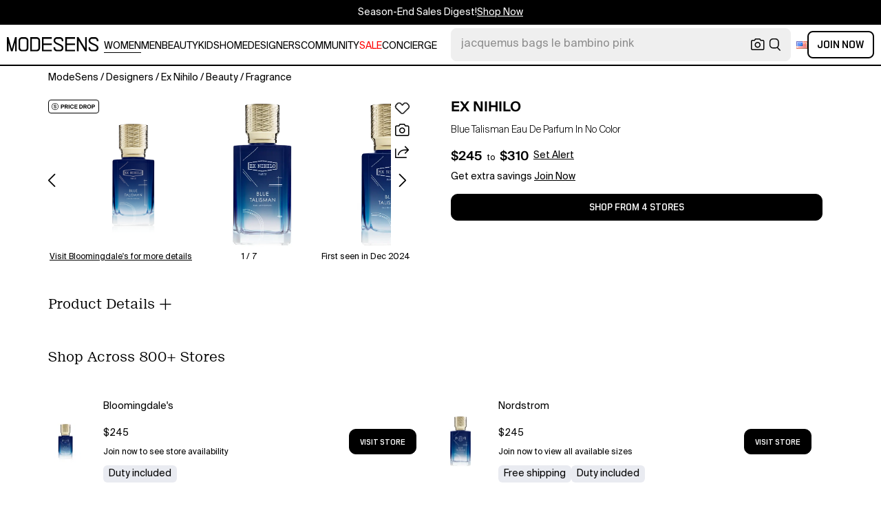

--- FILE ---
content_type: text/html; charset=utf-8
request_url: https://modesens.com/product/ex-nihilo-blue-talisman-eau-de-parfum-17-oz-multi-80610554/
body_size: 72568
content:
<!doctype html>
<html data-n-head-ssr lang="en-us" class="lang-en " data-n-head="%7B%22lang%22:%7B%22ssr%22:%22en-us%22%7D,%22class%22:%7B%22ssr%22:%22lang-en%20%22%7D%7D">
  <head >
    <title>Ex Nihilo Blue Talisman Eau De Parfum In No Color  | ModeSens</title><meta data-n-head="ssr" charset="utf-8"><meta data-n-head="ssr" name="viewport" content="width=device-width, initial-scale=1.0, minimum-scale=1.0, maximum-scale=1.0, user-scalable=no"><meta data-n-head="ssr" name="ir-site-verification-token" value="-1470320165"><meta data-n-head="ssr" http-equiv="Content-Security-Policy" content="upgrade-insecure-requests"><meta data-n-head="ssr" property="og:type" content="website"><meta data-n-head="ssr" property="og:site_name" content="ModeSens"><meta data-n-head="ssr" property="fb:app_id" content="822420867799662"><meta data-n-head="ssr" name="theme-color" content="#FFF"><meta data-n-head="ssr" property="og:locale" content="en_us"><meta data-n-head="ssr" property="og:locale:alternate" content="en_US"><meta data-n-head="ssr" property="og:locale:alternate" content="zh_CN"><meta data-n-head="ssr" name="mobile-web-app-capable" content="yes"><meta data-n-head="ssr" name="apple-mobile-web-app-status-bar-style" content="default "><meta data-n-head="ssr" name="apple-itunes-app" content="app-id=976201094, app-argument=https://modesens.com/product/ex-nihilo-blue-talisman-eau-de-parfum-17-oz-multi-80610554/"><meta data-n-head="ssr" name="google-play-app" content="app-id=com.modesens.androidapp"><meta data-n-head="ssr" data-hid="description" name="description" content="Shop Ex Nihilo Blue Talisman Eau De Parfum In No Color from 800+ stores, starting at $245. What it is: A hypnotic jewel of an eau de parfum that encapsulates the best of Ex Nihilo&#x27;s know-how as an olfactory statement. Fragrance story: A cutting-edge fragrance symbolic of an infinite spiritual energy expressed by the subtle freshness of Ginger and softened by abstract Musky and Ambery notes. This creation embodies the vanguard and singular spirit of the House through bewitching and numerous facets. Style: Woody and aromaticNotes:- Top: bergamot, ginger, mandarin, pear- Middle: orange blossom, georgywood- Base: Akigalawood, musks, Ambrofix Made in France"><meta data-n-head="ssr" data-hid="twitter:url" name="twitter:url" content="https://modesens.com/product/ex-nihilo-blue-talisman-eau-de-parfum-17-oz-multi-80610554/"><meta data-n-head="ssr" data-hid="twitter:title" name="twitter:title" content="Ex Nihilo Blue Talisman Eau De Parfum In No Color | ModeSens"><meta data-n-head="ssr" data-hid="twitter:description" name="twitter:description" content="Shop Ex Nihilo Blue Talisman Eau De Parfum In No Color from 800+ stores, starting at $245. What it is: A hypnotic jewel of an eau de parfum that encapsulates the best of Ex Nihilo&#x27;s know-how as an olfactory statement. Fragrance story: A cutting-edge fragrance symbolic of an infinite spiritual energy expressed by the subtle freshness of Ginger and softened by abstract Musky and Ambery notes. This creation embodies the vanguard and singular spirit of the House through bewitching and numerous facets. Style: Woody and aromaticNotes:- Top: bergamot, ginger, mandarin, pear- Middle: orange blossom, georgywood- Base: Akigalawood, musks, Ambrofix Made in France"><meta data-n-head="ssr" data-hid="twitter:image:src" name="twitter:image:src" content="https://images.bloomingdalesassets.com/is/image/BLM/products/5/optimized/13154655_fpx.tif?wid=800&amp;qlt=100,0&amp;layer=comp&amp;op_sharpen=0&amp;resMode=bilin&amp;op_usm=0.7,1.0,0.5,0&amp;fmt=jpeg&amp;4msn=.jpg"><meta data-n-head="ssr" property="og:url" content="https://modesens.com/product/ex-nihilo-blue-talisman-eau-de-parfum-17-oz-multi-80610554/"><meta data-n-head="ssr" property="og:title" content="Ex Nihilo Blue Talisman Eau De Parfum In No Color | ModeSens"><meta data-n-head="ssr" property="og:description" content="Shop Ex Nihilo Blue Talisman Eau De Parfum In No Color from 800+ stores, starting at $245. What it is: A hypnotic jewel of an eau de parfum that encapsulates the best of Ex Nihilo&#x27;s know-how as an olfactory statement. Fragrance story: A cutting-edge fragrance symbolic of an infinite spiritual energy expressed by the subtle freshness of Ginger and softened by abstract Musky and Ambery notes. This creation embodies the vanguard and singular spirit of the House through bewitching and numerous facets. Style: Woody and aromaticNotes:- Top: bergamot, ginger, mandarin, pear- Middle: orange blossom, georgywood- Base: Akigalawood, musks, Ambrofix Made in France"><meta data-n-head="ssr" property="og:image" content="https://images.bloomingdalesassets.com/is/image/BLM/products/5/optimized/13154655_fpx.tif?wid=800&amp;qlt=100,0&amp;layer=comp&amp;op_sharpen=0&amp;resMode=bilin&amp;op_usm=0.7,1.0,0.5,0&amp;fmt=jpeg&amp;4msn=.jpg"><meta data-n-head="ssr" name="twitter:card" content="summary_large_image"><meta data-n-head="ssr" name="robots" content="max-image-preview:large"><meta data-n-head="ssr" property="product:brand" content="EX NIHILO"><meta data-n-head="ssr" property="product:amount" content="245"><meta data-n-head="ssr" property="product:original_price:currency" content="USD"><meta data-n-head="ssr" property="product:condition" content="new"><meta data-n-head="ssr" property="product:category" content="FRAGRANCE"><meta data-n-head="ssr" property="product:target_gender" content="female"><meta data-n-head="ssr" property="product:availability" content="instock"><meta data-n-head="ssr" name="twitter:label1" content="Price"><meta data-n-head="ssr" name="twitter:data1" content="USD 245"><meta data-n-head="ssr" name="twitter:label2" content="Designer"><meta data-n-head="ssr" name="twitter:data2" content="EX NIHILO"><link data-n-head="ssr" rel="preconnect" href="https://cdn.modesens.com"><link data-n-head="ssr" rel="icon" type="image/png" sizes="32x32" href="https://cdn.modesens.com/static/img/20250910M_32x32.png"><link data-n-head="ssr" rel="icon" type="image/png" sizes="16x16" href="https://cdn.modesens.com/static/img/20250910M_16x16.png"><link data-n-head="ssr" rel="icon" type="image/png" sizes="48x48" href="https://cdn.modesens.com/static/img/20250910M_48x48.png"><link data-n-head="ssr" rel="icon" type="image/png" sizes="192x192" href="https://cdn.modesens.com/static/img/20250910M_192x192.png"><link data-n-head="ssr" rel="apple-touch-icon" type="image/png" sizes="167x167" href="https://cdn.modesens.com/static/img/20250910M_167x167.png"><link data-n-head="ssr" rel="apple-touch-icon" type="image/png" sizes="180x180" href="https://cdn.modesens.com/static/img/20250910M_180x180.png"><link data-n-head="ssr" rel="chrome-webstore-item" href="https://chrome.google.com/webstore/detail/cmfmhegpbogfmojekmidappigcfbgbcb"><link data-n-head="ssr" rel="manifest" href="/manifest.json"><link data-n-head="ssr" data-hid="canonical" rel="canonical" href="https://modesens.com/product/ex-nihilo-blue-talisman-eau-de-parfum-no-color-106783534/"><link data-n-head="ssr" data-hid="alternate-hreflang-en-us" rel="alternate" href="https://modesens.com/product/ex-nihilo-blue-talisman-eau-de-parfum-no-color-106783534/" hreflang="en-us"><link data-n-head="ssr" data-hid="alternate-hreflang-en-gb" rel="alternate" href="https://modesens.com/en-gb/product/ex-nihilo-blue-talisman-eau-de-parfum-no-color-106783534/" hreflang="en-gb"><link data-n-head="ssr" data-hid="alternate-hreflang-zh-cn" rel="alternate" href="https://modesens.cn/product/ex-nihilo-blue-talisman-eau-de-parfum-no-color-106783534/" hreflang="zh-cn"><link data-n-head="ssr" data-hid="alternate-hreflang-x-default" rel="alternate" href="https://modesens.com/product/ex-nihilo-blue-talisman-eau-de-parfum-no-color-106783534/" hreflang="x-default"><link data-n-head="ssr" rel="preload" href="https://images.bloomingdalesassets.com/is/image/BLM/products/5/optimized/13154655_fpx.tif?wid=800&amp;qlt=100,0&amp;layer=comp&amp;op_sharpen=0&amp;resMode=bilin&amp;op_usm=0.7,1.0,0.5,0&amp;fmt=jpeg&amp;4msn=.jpg" as="image"><script data-n-head="ssr">(function(w,d,s,l,i){w[l]=w[l]||[];w[l].push({'gtm.start':
        new Date().getTime(),event:'gtm.js'});var f=d.getElementsByTagName(s)[0],
        j=d.createElement(s),dl=l!='dataLayer'?'&l='+l:'';j.async=true;j.src=
        'https://www.googletagmanager.com/gtm.js?id='+i+dl;f.parentNode.insertBefore(j,f);
        })(window,document,'script','dataLayer','GTM-5FPW2R8');</script><script data-n-head="ssr">
          window.ms_page_type = 'pdpnewinmulti'
          window.dataLayer = window.dataLayer || [];
          function gtag(){dataLayer.push(arguments);}
          gtag('js', new Date());
          var uid = ''
          var email = '';
          var config_data = {}
          config_data.content_group = 'pdpnewinmulti'
          config_data.exp_variant_string = 'nuxt-3803-pdp2-pc-a;nuxt-3996-2-b;'
          config_data.screen_width = window.innerWidth
          if (uid) {
            config_data.user_id = uid
          }
          if (undefined) {
            config_data.cookie_flags = 'SameSite=None;Secure'
          }
          gtag('config', 'G-DJWKGXM3TP', config_data);
          if (uid) {
            gtag('set', 'user_properties', {
              user_level: ''
            })
          }
          function gtagEvent(eventName, parameters) {
            let _parameters = { ...parameters }
            if (!_parameters.page_type) {
              _parameters.page_type = window.$nuxt.$store.state.pageType || window.$nuxt.$route.path
            }
            if (uid && !_parameters.lsuid) {
              _parameters.lsuid = uid
            }
            let _eventName = undefined ? eventName + '_ex' : eventName
            gtag('event', _eventName, {
              ..._parameters
            })
          }
          //写cookies
          function setCookie(name, value, days = 30) {
            var exp = new Date()
            exp.setTime(exp.getTime() + days * 24 * 60 * 60 * 1000)
            document.cookie = name + '=' + encodeURIComponent(value) + ';expires=' + exp.toGMTString() + ';path=/'
          }

          //读取cookies
          function getCookie(name) {
            var reg = new RegExp('(^| )' + name + '=([^;]*)(;|$)')
            var arr = document.cookie.match(reg)
            if (arr) return decodeURIComponent(arr[2])
            else return null
          }

          //删除cookies
          function delCookie(name) {
            //获取cookie
            var data = getCookie(name)
            //如果获取到cookie则重新设置cookie的生存周期为过去时间
            if (data) {
              setCookie(name, data, -1)
            }
          }
          gtag('get', 'G-DJWKGXM3TP', 'session_id', id => {
            sessionStorage.setItem('ms_gsid', id)
            let key = 'gsid'
            let osid = getCookie(key)
            if (id && osid !== id) {
              delCookie(key)
              setCookie(key, id, 1)
            }
          })
          gtag('get', 'G-DJWKGXM3TP', 'client_id', id => {
            sessionStorage.setItem('ms_gcid', id)
            let key = 'gcid'
            let ocid = getCookie(key)
            if (id && ocid !== id) {
              delCookie(key)
              setCookie(key, id, 30)
            }
          })
          if (['paid_membership_landing', 'closetownermembership', 'cart'].includes(config_data.content_group)) {
            let view_page_info = getCookie('where_openpage') || ''
            if (view_page_info) {
              delCookie('where_openpage')
            }
            view_page_info = view_page_info ? view_page_info.split(';') : []
            let component_type = view_page_info[0] 
            let value = view_page_info[1]
            gtagEvent('view_page', {
              value_type: 'web',
              value,
              component_type,
              page_type: 'pdpnewinmulti'
            })
          }
          </script><script data-n-head="ssr" data-hid="ldjson-schema" type="application/ld+json">{"@context":"https://schema.org","@type":"BreadcrumbList","itemListElement":[{"@type":"ListItem","position":1,"name":"ModeSens","item":"https://modesens.com/"},{"@type":"ListItem","position":2,"name":"Designers","item":"https://modesens.com/designers/"},{"@type":"ListItem","position":3,"name":"Ex Nihilo","item":"https://modesens.com/designers/ex-nihilo/"},{"@type":"ListItem","position":4,"name":"Beauty","item":"https://modesens.com/designers/ex-nihilo/beauty/"},{"@type":"ListItem","position":5,"name":"Fragrance","item":"https://modesens.com/designers/ex-nihilo/fragrance/"}]}</script><script data-n-head="ssr" data-hid="ldjson-schema" type="application/ld+json">{"@context":"https://schema.org/","@type":"Product","name":"Blue Talisman Eau De Parfum In No Color","image":["https://images.bloomingdalesassets.com/is/image/BLM/products/5/optimized/13154655_fpx.tif?wid=800&qlt=100,0&layer=comp&op_sharpen=0&resMode=bilin&op_usm=0.7,1.0,0.5,0&fmt=jpeg&4msn=.jpg","https://images.bloomingdalesassets.com/is/image/BLM/products/5/optimized/13154655_fpx.tif?wid=800&qlt=100,0&layer=comp&op_sharpen=0&resMode=bilin&op_usm=0.7,1.0,0.5,0&fmt=jpeg&4msn=.jpg","https://n.nordstrommedia.com/it/b682f67c-dbe4-41a9-83bf-433939ed3c07.jpeg?w=500","https://n.nordstrommedia.com/it/0e7e2ba6-2b70-40ee-972d-7f72f624d9bb.jpeg?width=500","https://n.nordstrommedia.com/it/fa721703-82da-40e1-91f6-3665b7af9583.jpeg?width=500","https://images.selfridges.com/is/image/selfridges/R04217822_M?$PDP_M_ZOOM$","https://images.selfridges.com/is/image/selfridges/R04217822_ALT01?$CHANNEL_INTELLIGENCE$","https://cdn.modesens.com/media/256641040?w=1024"],"sku":106783534,"description":"Shop Ex Nihilo Blue Talisman Eau De Parfum In No Color from 800+ stores, starting at $245. What it is: A hypnotic jewel of an eau de parfum that encapsulates the best of Ex Nihilo's know-how as an olfactory statement. Fragrance story: A cutting-edge fragrance symbolic of an infinite spiritual energy expressed by the subtle freshness of Ginger and softened by abstract Musky and Ambery notes. This creation embodies the vanguard and singular spirit of the House through bewitching and numerous facets. Style: Woody and aromaticNotes:- Top: bergamot, ginger, mandarin, pear- Middle: orange blossom, georgywood- Base: Akigalawood, musks, Ambrofix Made in France","brand":{"@type":"Brand","name":"EX NIHILO"},"productID":106783534,"color":"No Color","offers":{"@type":"Offer","url":"/product/ex-nihilo-blue-talisman-eau-de-parfum-no-color-106783534/","price":"245","priceCurrency":"USD","itemCondition":"http://schema.org/NewCondition","availability":"http://schema.org/InStock"}}</script><style data-vue-ssr-id="6312baa8:0 0d70d928:0 61f6baf2:0 0a6db6c8:0 1a9c40a8:0 62e15f3e:0 f7086628:0 24f0b8a8:0 7e284291:0 7c921e69:0 c199cfc6:0 86c91484:0 4d7c99b6:0 7dc36775:0 28cddd77:0 3039611e:0 0f69f52e:0 3a20de1a:0 548491d3:0 53face06:0 27373802:0 45c30213:0 77178b64:0 21779b72:0 4ce9210a:0 a6310ac0:0 6a01f472:0 53535b46:0 ce50bfc8:0 306b4d21:0 ba9791aa:0 02a20f98:0 63ba599a:0 c154b8c2:0 612e662f:0">@font-face{font-family:"SuisseIntl";font-weight:400;font-display:swap;src:url(https://cdn.modesens.com/static/fonts/SuisseIntl-Regular.woff2)}@font-face{font-family:"SuisseIntl";font-weight:300;font-display:swap;src:url(https://cdn.modesens.com/static/fonts/SuisseIntl-Light.woff2)}@font-face{font-family:"SuisseIntl";font-weight:100;font-display:swap;src:url(https://cdn.modesens.com/static/fonts/SuisseIntl-Thin.woff2)}@font-face{font-family:"SuisseIntl";font-weight:700;font-display:swap;src:url(https://cdn.modesens.com/static/fonts/SuisseIntl-Semibold.woff2)}@font-face{font-family:"Suisse Neue";font-weight:300;font-display:swap;src:url(https://cdn.modesens.com/static/fonts/SuisseNeue-Light.woff2)}@font-face{font-family:"PP Nikkei Pacific";font-weight:300;font-display:swap;src:url(https://cdn.modesens.com/static/fonts/PPNikkeiPacific-Light.woff2)}@font-face{font-family:"PP Nikkei Pacific";font-weight:400;font-display:swap;src:url(https://cdn.modesens.com/static/fonts/PPNikkeiPacific-Regular.woff2)}@font-face{font-family:"SimSun";font-weight:400;font-display:"optional";src:url(https://cdn.modesens.com/static/fonts/SourceHanSerifSC-Regular2.woff2)}@font-face{font-family:"Alimama ShuHeiTi";font-weight:700;font-display:"optional";src:url(https://cdn.modesens.com/static/fonts/AlimamaShuHeiTi-Bold2.woff2)}
@font-face{font-family:"Phosphor";src:url(https://cdn.modesens.com/static/css/Phosphor.woff2) format("woff2");font-weight:400;font-style:normal;font-display:swap}.ph{font-family:"Phosphor"!important;speak:never;font-style:normal;font-weight:400;font-variant:normal;text-transform:none;line-height:1;letter-spacing:0;-ms-font-feature-settings:"liga" 1;font-feature-settings:"liga",normal,"dlig";font-variant-ligatures:discretionary-ligatures;-webkit-font-smoothing:antialiased;-moz-osx-font-smoothing:grayscale}.ph.ph-address-book:before{content:"\e6f8"}.ph.ph-address-book-tabs:before{content:"\ee4e"}.ph.ph-alarm:before{content:"\e006"}.ph.ph-amazon-logo:before{content:"\e96c"}.ph.ph-android-logo:before{content:"\e008"}.ph.ph-aperture:before{content:"\e00a"}.ph.ph-app-store-logo:before{content:"\e974"}.ph.ph-app-window:before{content:"\e5da"}.ph.ph-apple-logo:before{content:"\e516"}.ph.ph-arrow-clockwise:before{content:"\e036"}.ph.ph-arrow-counter-clockwise:before{content:"\e038"}.ph.ph-arrow-down:before{content:"\e03e"}.ph.ph-arrow-down-left:before{content:"\e040"}.ph.ph-arrow-down-right:before{content:"\e042"}.ph.ph-arrow-left:before{content:"\e058"}.ph.ph-arrow-line-down:before{content:"\e05c"}.ph.ph-arrow-line-down-left:before{content:"\e05e"}.ph.ph-arrow-line-down-right:before{content:"\e060"}.ph.ph-arrow-line-left:before{content:"\e062"}.ph.ph-arrow-line-right:before{content:"\e064"}.ph.ph-arrow-line-up:before{content:"\e066"}.ph.ph-arrow-line-up-left:before{content:"\e068"}.ph.ph-arrow-line-up-right:before{content:"\e06a"}.ph.ph-arrow-right:before{content:"\e06c"}.ph.ph-arrow-up:before{content:"\e08e"}.ph.ph-arrow-up-left:before{content:"\e090"}.ph.ph-arrow-up-right:before{content:"\e092"}.ph.ph-arrows-out-cardinal:before{content:"\e0a4"}.ph.ph-bag:before{content:"\e0b0"}.ph.ph-bag-simple:before{content:"\e5e6"}.ph.ph-barcode:before{content:"\e0b8"}.ph.ph-bell:before{content:"\e0ce"}.ph.ph-cake:before{content:"\e780"}.ph.ph-calendar-blank:before{content:"\e10a"}.ph.ph-camera:before{content:"\e10e"}.ph.ph-camera-plus:before{content:"\ec58"}.ph.ph-caret-down:before{content:"\e136"}.ph.ph-caret-left:before{content:"\e138"}.ph.ph-caret-right:before{content:"\e13a"}.ph.ph-caret-up:before{content:"\e13c"}.ph.ph-chart-bar:before{content:"\e150"}.ph.ph-chat:before{content:"\e15c"}.ph.ph-chat-dots:before{content:"\e170"}.ph.ph-check:before{content:"\e182"}.ph.ph-check-circle:before{content:"\e184"}.ph.ph-check-fat:before{content:"\eba6"}.ph.ph-check-square:before{content:"\e186"}.ph.ph-check-square-offset:before{content:"\e188"}.ph.ph-clipboard:before{content:"\e196"}.ph.ph-clipboard-text:before{content:"\e198"}.ph.ph-coat-hanger:before{content:"\e7fe"}.ph.ph-coins:before{content:"\e78e"}.ph.ph-compass:before{content:"\e1c8"}.ph.ph-device-mobile-camera:before{content:"\e1e2"}.ph.ph-diamonds-four:before{content:"\e8f4"}.ph.ph-dots-three:before{content:"\e1fe"}.ph.ph-eye:before{content:"\e220"}.ph.ph-eye-closed:before{content:"\e222"}.ph.ph-facebook-logo:before{content:"\e226"}.ph.ph-file:before{content:"\e230"}.ph.ph-file-arrow-down:before{content:"\e232"}.ph.ph-file-arrow-up:before{content:"\e61e"}.ph.ph-globe:before{content:"\e288"}.ph.ph-google-chrome-logo:before{content:"\e976"}.ph.ph-hand-coins:before{content:"\ea8c"}.ph.ph-headset:before{content:"\e584"}.ph.ph-house:before{content:"\e2c2"}.ph.ph-image:before{content:"\e2ca"}.ph.ph-info:before{content:"\e2ce"}.ph.ph-instagram-logo:before{content:"\e2d0"}.ph.ph-link:before{content:"\e2e2"}.ph.ph-link-simple:before{content:"\e2e6"}.ph.ph-linkedin-logo:before{content:"\e2ee"}.ph.ph-list:before{content:"\e2f0"}.ph.ph-list-bullets:before{content:"\e2f2"}.ph.ph-list-checks:before{content:"\eadc"}.ph.ph-list-heart:before{content:"\ebde"}.ph.ph-list-magnifying-glass:before{content:"\ebe0"}.ph.ph-list-numbers:before{content:"\e2f6"}.ph.ph-list-plus:before{content:"\e2f8"}.ph.ph-list-star:before{content:"\ebdc"}.ph.ph-lock:before{content:"\e2fa"}.ph.ph-lock-open:before{content:"\e306"}.ph.ph-map-pin:before{content:"\e316"}.ph.ph-medal:before{content:"\e320"}.ph.ph-minus:before{content:"\e32a"}.ph.ph-minus-circle:before{content:"\e32c"}.ph.ph-money:before{content:"\e588"}.ph.ph-moon:before{content:"\e330"}.ph.ph-number-circle-eight:before{content:"\e352"}.ph.ph-number-circle-five:before{content:"\e358"}.ph.ph-number-circle-four:before{content:"\e35e"}.ph.ph-number-circle-nine:before{content:"\e364"}.ph.ph-number-circle-one:before{content:"\e36a"}.ph.ph-number-circle-seven:before{content:"\e370"}.ph.ph-number-circle-six:before{content:"\e376"}.ph.ph-number-circle-three:before{content:"\e37c"}.ph.ph-number-circle-two:before{content:"\e382"}.ph.ph-number-circle-zero:before{content:"\e388"}.ph.ph-number-eight:before{content:"\e350"}.ph.ph-number-five:before{content:"\e356"}.ph.ph-number-four:before{content:"\e35c"}.ph.ph-number-nine:before{content:"\e362"}.ph.ph-number-one:before{content:"\e368"}.ph.ph-number-seven:before{content:"\e36e"}.ph.ph-number-six:before{content:"\e374"}.ph.ph-number-square-eight:before{content:"\e354"}.ph.ph-number-square-five:before{content:"\e35a"}.ph.ph-number-square-four:before{content:"\e360"}.ph.ph-number-square-nine:before{content:"\e366"}.ph.ph-number-square-one:before{content:"\e36c"}.ph.ph-number-square-seven:before{content:"\e372"}.ph.ph-number-square-six:before{content:"\e378"}.ph.ph-number-square-three:before{content:"\e37e"}.ph.ph-number-square-two:before{content:"\e384"}.ph.ph-number-square-zero:before{content:"\e38a"}.ph.ph-number-three:before{content:"\e37a"}.ph.ph-number-two:before{content:"\e380"}.ph.ph-number-zero:before{content:"\e386"}.ph.ph-paper-plane-tilt:before{content:"\e398"}.ph.ph-pencil:before{content:"\e3ae"}.ph.ph-pencil-circle:before{content:"\e3b0"}.ph.ph-pencil-line:before{content:"\e3b2"}.ph.ph-pencil-ruler:before{content:"\e906"}.ph.ph-pinterest-logo:before{content:"\e64e"}.ph.ph-plus:before{content:"\e3d4"}.ph.ph-plus-circle:before{content:"\e3d6"}.ph.ph-plus-minus:before{content:"\e3d8"}.ph.ph-plus-square:before{content:"\ed4a"}.ph.ph-puzzle-piece:before{content:"\e596"}.ph.ph-qr-code:before{content:"\e3e6"}.ph.ph-question:before{content:"\e3e8"}.ph.ph-question-mark:before{content:"\e3e9"}.ph.ph-reddit-logo:before{content:"\e59c"}.ph.ph-scan:before{content:"\ebb6"}.ph.ph-seal-percent:before{content:"\e60a"}.ph.ph-share:before{content:"\e406"}.ph.ph-share-fat:before{content:"\ed52"}.ph.ph-share-network:before{content:"\e408"}.ph.ph-shield-check:before{content:"\e40c"}.ph.ph-sort-ascending:before{content:"\e444"}.ph.ph-sort-descending:before{content:"\e446"}.ph.ph-square:before{content:"\e45e"}.ph.ph-star:before{content:"\e46a"}.ph.ph-star-four:before{content:"\e6a4"}.ph.ph-star-half:before{content:"\e70a"}.ph.ph-storefront:before{content:"\e470"}.ph.ph-sun:before{content:"\e472"}.ph.ph-t-shirt:before{content:"\e670"}.ph.ph-tag:before{content:"\e478"}.ph.ph-tag-chevron:before{content:"\e672"}.ph.ph-tag-simple:before{content:"\e47a"}.ph.ph-threads-logo:before{content:"\ed9e"}.ph.ph-ticket:before{content:"\e490"}.ph.ph-tiktok-logo:before{content:"\eaf2"}.ph.ph-trash:before{content:"\e4a6"}.ph.ph-trend-down:before{content:"\e4ac"}.ph.ph-trend-up:before{content:"\e4ae"}.ph.ph-trophy:before{content:"\e67e"}.ph.ph-tumblr-logo:before{content:"\e8d4"}.ph.ph-twitter-logo:before{content:"\e4ba"}.ph.ph-user:before{content:"\e4c2"}.ph.ph-user-check:before{content:"\eafa"}.ph.ph-user-circle:before{content:"\e4c4"}.ph.ph-user-circle-check:before{content:"\ec38"}.ph.ph-user-circle-plus:before{content:"\e4ca"}.ph.ph-user-list:before{content:"\e73c"}.ph.ph-user-plus:before{content:"\e4d0"}.ph.ph-users:before{content:"\e4d6"}.ph.ph-users-four:before{content:"\e68c"}.ph.ph-users-three:before{content:"\e68e"}.ph.ph-warning-circle:before{content:"\e4e2"}.ph.ph-wechat-logo:before{content:"\e8d2"}.ph.ph-x:before{content:"\e4f6"}.ph.ph-x-logo:before{content:"\e4bc"}.ph.ph-x-square:before{content:"\e4fa"}.ph.ph-youtube-logo:before{content:"\e4fc"}.ph.ph-sliders-horizontal:before{content:"\e434"}.ph.ph-credit-card:before{content:"\e1d2"}
@font-face{font-family:"Phosphor-Fill";src:url(https://cdn.modesens.com/static/css/Phosphor-Fill.woff2) format("woff2");font-weight:400;font-style:normal;font-display:swap}.ph-fill{font-family:"Phosphor-Fill"!important;speak:never;font-style:normal;font-weight:400;font-variant:normal;text-transform:none;line-height:1;letter-spacing:0;-ms-font-feature-settings:"liga" 1;font-feature-settings:"liga",normal,"dlig";font-variant-ligatures:discretionary-ligatures;-webkit-font-smoothing:antialiased;-moz-osx-font-smoothing:grayscale}.ph-fill.ph-android-logo:before{content:"\e008"}.ph-fill.ph-apple-logo:before{content:"\e516"}.ph-fill.ph-bell:before{content:"\e0ce"}.ph-fill.ph-number-circle-eight:before{content:"\e352"}.ph-fill.ph-number-circle-five:before{content:"\e358"}.ph-fill.ph-number-circle-four:before{content:"\e35e"}.ph-fill.ph-number-circle-nine:before{content:"\e364"}.ph-fill.ph-number-circle-one:before{content:"\e36a"}.ph-fill.ph-number-circle-seven:before{content:"\e370"}.ph-fill.ph-number-circle-six:before{content:"\e376"}.ph-fill.ph-number-circle-three:before{content:"\e37c"}.ph-fill.ph-number-circle-two:before{content:"\e382"}.ph-fill.ph-number-circle-zero:before{content:"\e388"}.ph-fill.ph-star:before{content:"\e46a"}.ph-fill.ph-star-four:before{content:"\e6a4"}.ph-fill.ph-star-half:before{content:"\e70a"}
/*!
 * Bootstrap Grid v4.6.1 (https://getbootstrap.com/)
 * Copyright 2011-2021 The Bootstrap Authors
 * Copyright 2011-2021 Twitter, Inc.
 * Licensed under MIT (https://github.com/twbs/bootstrap/blob/main/LICENSE)
 */.container,.container-fluid,.container-lg,.container-md,.container-sm,.container-xl{width:100%;padding-right:15px;padding-left:15px;margin-right:auto;margin-left:auto}.row{display:flex;flex-wrap:wrap;margin-right:-15px;margin-left:-15px}.col,.col-1,.col-2,.col-3,.col-4,.col-5,.col-6,.col-7,.col-8,.col-9,.col-10,.col-11,.col-12,.col-auto,.col-lg,.col-lg-1,.col-lg-2,.col-lg-3,.col-lg-4,.col-lg-5,.col-lg-6,.col-lg-7,.col-lg-8,.col-lg-9,.col-lg-10,.col-lg-11,.col-lg-12,.col-lg-auto,.col-md,.col-md-1,.col-md-2,.col-md-3,.col-md-4,.col-md-5,.col-md-6,.col-md-7,.col-md-8,.col-md-9,.col-md-10,.col-md-11,.col-md-12,.col-md-auto,.col-sm,.col-sm-1,.col-sm-2,.col-sm-3,.col-sm-4,.col-sm-5,.col-sm-6,.col-sm-7,.col-sm-8,.col-sm-9,.col-sm-10,.col-sm-11,.col-sm-12,.col-sm-auto,.col-xl,.col-xl-1,.col-xl-2,.col-xl-3,.col-xl-4,.col-xl-5,.col-xl-6,.col-xl-7,.col-xl-8,.col-xl-9,.col-xl-10,.col-xl-11,.col-xl-12,.col-xl-auto{position:relative;width:100%;padding-right:15px;padding-left:15px}.col{flex-basis:0;flex-grow:1;max-width:100%}.col-auto{flex:0 0 auto;width:auto;max-width:100%}.col-1{flex:0 0 8.333333%;max-width:8.333333%}.col-2{flex:0 0 16.666667%;max-width:16.666667%}.col-3{flex:0 0 25%;max-width:25%}.col-4{flex:0 0 33.333333%;max-width:33.333333%}.col-5{flex:0 0 41.666667%;max-width:41.666667%}.col-6{flex:0 0 50%;max-width:50%}.col-7{flex:0 0 58.333333%;max-width:58.333333%}.col-8{flex:0 0 66.666667%;max-width:66.666667%}.col-9{flex:0 0 75%;max-width:75%}.col-10{flex:0 0 83.333333%;max-width:83.333333%}.col-11{flex:0 0 91.666667%;max-width:91.666667%}.col-12{flex:0 0 100%;max-width:100%}.d-none{display:none!important}.d-inline{display:inline!important}.d-inline-block{display:inline-block!important}.d-block{display:block!important}.d-flex{display:flex!important}.d-inline-flex{display:inline-flex!important}.flex-row{flex-direction:row!important}.flex-column{flex-direction:column!important}.flex-row-reverse{flex-direction:row-reverse!important}.flex-column-reverse{flex-direction:column-reverse!important}.flex-wrap{flex-wrap:wrap!important}.flex-nowrap{flex-wrap:nowrap!important}.flex-wrap-reverse{flex-wrap:wrap-reverse!important}.flex-fill{flex:1 1 auto!important}.flex-grow-0{flex-grow:0!important}.flex-grow-1{flex-grow:1!important}.flex-shrink-0{flex-shrink:0!important}.flex-shrink-1{flex-shrink:1!important}.justify-content-start{justify-content:flex-start!important}.justify-content-end{justify-content:flex-end!important}.justify-content-center{justify-content:center!important}.justify-content-between{justify-content:space-between!important}.justify-content-around{justify-content:space-around!important}.align-items-start{align-items:flex-start!important}.align-items-end{align-items:flex-end!important}.align-items-center{align-items:center!important}.align-items-baseline{align-items:baseline!important}.align-items-stretch{align-items:stretch!important}.align-content-start{align-content:flex-start!important}.align-content-end{align-content:flex-end!important}.align-content-center{align-content:center!important}.align-content-between{align-content:space-between!important}.align-content-around{align-content:space-around!important}.align-content-stretch{align-content:stretch!important}.align-self-auto{align-self:auto!important}.align-self-start{align-self:flex-start!important}.align-self-end{align-self:flex-end!important}.align-self-center{align-self:center!important}.align-self-baseline{align-self:baseline!important}.align-self-stretch{align-self:stretch!important}.m-0{margin:0!important}.mt-0,.my-0{margin-top:0!important}.mr-0,.mx-0{margin-right:0!important}.mb-0,.my-0{margin-bottom:0!important}.ml-0,.mx-0{margin-left:0!important}.m-1{margin:.25rem!important}.mt-1,.my-1{margin-top:.25rem!important}.mr-1,.mx-1{margin-right:.25rem!important}.mb-1,.my-1{margin-bottom:.25rem!important}.ml-1,.mx-1{margin-left:.25rem!important}.m-2{margin:.5rem!important}.mt-2,.my-2{margin-top:.5rem!important}.mr-2,.mx-2{margin-right:.5rem!important}.mb-2,.my-2{margin-bottom:.5rem!important}.ml-2,.mx-2{margin-left:.5rem!important}.m-3{margin:1rem!important}.mt-3,.my-3{margin-top:1rem!important}.mr-3,.mx-3{margin-right:1rem!important}.mb-3,.my-3{margin-bottom:1rem!important}.ml-3,.mx-3{margin-left:1rem!important}.m-4{margin:1.5rem!important}.mt-4,.my-4{margin-top:1.5rem!important}.mr-4,.mx-4{margin-right:1.5rem!important}.mb-4,.my-4{margin-bottom:1.5rem!important}.ml-4,.mx-4{margin-left:1.5rem!important}.m-5{margin:3rem!important}.mt-5,.my-5{margin-top:3rem!important}.mr-5,.mx-5{margin-right:3rem!important}.mb-5,.my-5{margin-bottom:3rem!important}.ml-5,.mx-5{margin-left:3rem!important}.p-0{padding:0!important}.pt-0,.py-0{padding-top:0!important}.pr-0,.px-0{padding-right:0!important}.pb-0,.py-0{padding-bottom:0!important}.pl-0,.px-0{padding-left:0!important}.p-1{padding:.25rem!important}.pt-1,.py-1{padding-top:.25rem!important}.pr-1,.px-1{padding-right:.25rem!important}.pb-1,.py-1{padding-bottom:.25rem!important}.pl-1,.px-1{padding-left:.25rem!important}.p-2{padding:.5rem!important}.pt-2,.py-2{padding-top:.5rem!important}.pr-2,.px-2{padding-right:.5rem!important}.pb-2,.py-2{padding-bottom:.5rem!important}.pl-2,.px-2{padding-left:.5rem!important}.p-3{padding:1rem!important}.pt-3,.py-3{padding-top:1rem!important}.pr-3,.px-3{padding-right:1rem!important}.pb-3,.py-3{padding-bottom:1rem!important}.pl-3,.px-3{padding-left:1rem!important}.p-4{padding:1.5rem!important}.pt-4,.py-4{padding-top:1.5rem!important}.pr-4,.px-4{padding-right:1.5rem!important}.pb-4,.py-4{padding-bottom:1.5rem!important}.pl-4,.px-4{padding-left:1.5rem!important}.p-5{padding:3rem!important}.pt-5,.py-5{padding-top:3rem!important}.pr-5,.px-5{padding-right:3rem!important}.pb-5,.py-5{padding-bottom:3rem!important}.pl-5,.px-5{padding-left:3rem!important}.m-auto{margin:auto!important}.mt-auto,.my-auto{margin-top:auto!important}.mr-auto,.mx-auto{margin-right:auto!important}.mb-auto,.my-auto{margin-bottom:auto!important}.ml-auto,.mx-auto{margin-left:auto!important}@media (min-width:576px){.container,.container-sm{max-width:540px}.col-sm{flex-basis:0;flex-grow:1;max-width:100%}.col-sm-auto{flex:0 0 auto;width:auto;max-width:100%}.col-sm-1{flex:0 0 8.333333%;max-width:8.333333%}.col-sm-2{flex:0 0 16.666667%;max-width:16.666667%}.col-sm-3{flex:0 0 25%;max-width:25%}.col-sm-4{flex:0 0 33.333333%;max-width:33.333333%}.col-sm-5{flex:0 0 41.666667%;max-width:41.666667%}.col-sm-6{flex:0 0 50%;max-width:50%}.col-sm-7{flex:0 0 58.333333%;max-width:58.333333%}.col-sm-8{flex:0 0 66.666667%;max-width:66.666667%}.col-sm-9{flex:0 0 75%;max-width:75%}.col-sm-10{flex:0 0 83.333333%;max-width:83.333333%}.col-sm-11{flex:0 0 91.666667%;max-width:91.666667%}.col-sm-12{flex:0 0 100%;max-width:100%}.d-sm-none{display:none!important}.d-sm-inline{display:inline!important}.d-sm-inline-block{display:inline-block!important}.d-sm-block{display:block!important}.d-sm-flex{display:flex!important}.d-sm-inline-flex{display:inline-flex!important}.flex-sm-row{flex-direction:row!important}.flex-sm-column{flex-direction:column!important}.flex-sm-row-reverse{flex-direction:row-reverse!important}.flex-sm-column-reverse{flex-direction:column-reverse!important}.flex-sm-wrap{flex-wrap:wrap!important}.flex-sm-nowrap{flex-wrap:nowrap!important}.flex-sm-wrap-reverse{flex-wrap:wrap-reverse!important}.flex-sm-fill{flex:1 1 auto!important}.flex-sm-grow-0{flex-grow:0!important}.flex-sm-grow-1{flex-grow:1!important}.flex-sm-shrink-0{flex-shrink:0!important}.flex-sm-shrink-1{flex-shrink:1!important}.justify-content-sm-start{justify-content:flex-start!important}.justify-content-sm-end{justify-content:flex-end!important}.justify-content-sm-center{justify-content:center!important}.justify-content-sm-between{justify-content:space-between!important}.justify-content-sm-around{justify-content:space-around!important}.align-items-sm-start{align-items:flex-start!important}.align-items-sm-end{align-items:flex-end!important}.align-items-sm-center{align-items:center!important}.align-items-sm-baseline{align-items:baseline!important}.align-items-sm-stretch{align-items:stretch!important}.align-content-sm-start{align-content:flex-start!important}.align-content-sm-end{align-content:flex-end!important}.align-content-sm-center{align-content:center!important}.align-content-sm-between{align-content:space-between!important}.align-content-sm-around{align-content:space-around!important}.align-content-sm-stretch{align-content:stretch!important}.align-self-sm-auto{align-self:auto!important}.align-self-sm-start{align-self:flex-start!important}.align-self-sm-end{align-self:flex-end!important}.align-self-sm-center{align-self:center!important}.align-self-sm-baseline{align-self:baseline!important}.align-self-sm-stretch{align-self:stretch!important}.m-sm-0{margin:0!important}.mt-sm-0,.my-sm-0{margin-top:0!important}.mr-sm-0,.mx-sm-0{margin-right:0!important}.mb-sm-0,.my-sm-0{margin-bottom:0!important}.ml-sm-0,.mx-sm-0{margin-left:0!important}.m-sm-1{margin:.25rem!important}.mt-sm-1,.my-sm-1{margin-top:.25rem!important}.mr-sm-1,.mx-sm-1{margin-right:.25rem!important}.mb-sm-1,.my-sm-1{margin-bottom:.25rem!important}.ml-sm-1,.mx-sm-1{margin-left:.25rem!important}.m-sm-2{margin:.5rem!important}.mt-sm-2,.my-sm-2{margin-top:.5rem!important}.mr-sm-2,.mx-sm-2{margin-right:.5rem!important}.mb-sm-2,.my-sm-2{margin-bottom:.5rem!important}.ml-sm-2,.mx-sm-2{margin-left:.5rem!important}.m-sm-3{margin:1rem!important}.mt-sm-3,.my-sm-3{margin-top:1rem!important}.mr-sm-3,.mx-sm-3{margin-right:1rem!important}.mb-sm-3,.my-sm-3{margin-bottom:1rem!important}.ml-sm-3,.mx-sm-3{margin-left:1rem!important}.m-sm-4{margin:1.5rem!important}.mt-sm-4,.my-sm-4{margin-top:1.5rem!important}.mr-sm-4,.mx-sm-4{margin-right:1.5rem!important}.mb-sm-4,.my-sm-4{margin-bottom:1.5rem!important}.ml-sm-4,.mx-sm-4{margin-left:1.5rem!important}.m-sm-5{margin:3rem!important}.mt-sm-5,.my-sm-5{margin-top:3rem!important}.mr-sm-5,.mx-sm-5{margin-right:3rem!important}.mb-sm-5,.my-sm-5{margin-bottom:3rem!important}.ml-sm-5,.mx-sm-5{margin-left:3rem!important}.p-sm-0{padding:0!important}.pt-sm-0,.py-sm-0{padding-top:0!important}.pr-sm-0,.px-sm-0{padding-right:0!important}.pb-sm-0,.py-sm-0{padding-bottom:0!important}.pl-sm-0,.px-sm-0{padding-left:0!important}.p-sm-1{padding:.25rem!important}.pt-sm-1,.py-sm-1{padding-top:.25rem!important}.pr-sm-1,.px-sm-1{padding-right:.25rem!important}.pb-sm-1,.py-sm-1{padding-bottom:.25rem!important}.pl-sm-1,.px-sm-1{padding-left:.25rem!important}.p-sm-2{padding:.5rem!important}.pt-sm-2,.py-sm-2{padding-top:.5rem!important}.pr-sm-2,.px-sm-2{padding-right:.5rem!important}.pb-sm-2,.py-sm-2{padding-bottom:.5rem!important}.pl-sm-2,.px-sm-2{padding-left:.5rem!important}.p-sm-3{padding:1rem!important}.pt-sm-3,.py-sm-3{padding-top:1rem!important}.pr-sm-3,.px-sm-3{padding-right:1rem!important}.pb-sm-3,.py-sm-3{padding-bottom:1rem!important}.pl-sm-3,.px-sm-3{padding-left:1rem!important}.p-sm-4{padding:1.5rem!important}.pt-sm-4,.py-sm-4{padding-top:1.5rem!important}.pr-sm-4,.px-sm-4{padding-right:1.5rem!important}.pb-sm-4,.py-sm-4{padding-bottom:1.5rem!important}.pl-sm-4,.px-sm-4{padding-left:1.5rem!important}.p-sm-5{padding:3rem!important}.pt-sm-5,.py-sm-5{padding-top:3rem!important}.pr-sm-5,.px-sm-5{padding-right:3rem!important}.pb-sm-5,.py-sm-5{padding-bottom:3rem!important}.pl-sm-5,.px-sm-5{padding-left:3rem!important}.m-sm-auto{margin:auto!important}.mt-sm-auto,.my-sm-auto{margin-top:auto!important}.mr-sm-auto,.mx-sm-auto{margin-right:auto!important}.mb-sm-auto,.my-sm-auto{margin-bottom:auto!important}.ml-sm-auto,.mx-sm-auto{margin-left:auto!important}}@media (min-width:768px){.container,.container-md,.container-sm{max-width:720px}.col-md{flex-basis:0;flex-grow:1;max-width:100%}.col-md-auto{flex:0 0 auto;width:auto;max-width:100%}.col-md-1{flex:0 0 8.333333%;max-width:8.333333%}.col-md-2{flex:0 0 16.666667%;max-width:16.666667%}.col-md-3{flex:0 0 25%;max-width:25%}.col-md-4{flex:0 0 33.333333%;max-width:33.333333%}.col-md-5{flex:0 0 41.666667%;max-width:41.666667%}.col-md-6{flex:0 0 50%;max-width:50%}.col-md-7{flex:0 0 58.333333%;max-width:58.333333%}.col-md-8{flex:0 0 66.666667%;max-width:66.666667%}.col-md-9{flex:0 0 75%;max-width:75%}.col-md-10{flex:0 0 83.333333%;max-width:83.333333%}.col-md-11{flex:0 0 91.666667%;max-width:91.666667%}.col-md-12{flex:0 0 100%;max-width:100%}.d-md-none{display:none!important}.d-md-inline{display:inline!important}.d-md-inline-block{display:inline-block!important}.d-md-block{display:block!important}.d-md-flex{display:flex!important}.d-md-inline-flex{display:inline-flex!important}.flex-md-row{flex-direction:row!important}.flex-md-column{flex-direction:column!important}.flex-md-row-reverse{flex-direction:row-reverse!important}.flex-md-column-reverse{flex-direction:column-reverse!important}.flex-md-wrap{flex-wrap:wrap!important}.flex-md-nowrap{flex-wrap:nowrap!important}.flex-md-wrap-reverse{flex-wrap:wrap-reverse!important}.flex-md-fill{flex:1 1 auto!important}.flex-md-grow-0{flex-grow:0!important}.flex-md-grow-1{flex-grow:1!important}.flex-md-shrink-0{flex-shrink:0!important}.flex-md-shrink-1{flex-shrink:1!important}.justify-content-md-start{justify-content:flex-start!important}.justify-content-md-end{justify-content:flex-end!important}.justify-content-md-center{justify-content:center!important}.justify-content-md-between{justify-content:space-between!important}.justify-content-md-around{justify-content:space-around!important}.align-items-md-start{align-items:flex-start!important}.align-items-md-end{align-items:flex-end!important}.align-items-md-center{align-items:center!important}.align-items-md-baseline{align-items:baseline!important}.align-items-md-stretch{align-items:stretch!important}.align-content-md-start{align-content:flex-start!important}.align-content-md-end{align-content:flex-end!important}.align-content-md-center{align-content:center!important}.align-content-md-between{align-content:space-between!important}.align-content-md-around{align-content:space-around!important}.align-content-md-stretch{align-content:stretch!important}.align-self-md-auto{align-self:auto!important}.align-self-md-start{align-self:flex-start!important}.align-self-md-end{align-self:flex-end!important}.align-self-md-center{align-self:center!important}.align-self-md-baseline{align-self:baseline!important}.align-self-md-stretch{align-self:stretch!important}.m-md-0{margin:0!important}.mt-md-0,.my-md-0{margin-top:0!important}.mr-md-0,.mx-md-0{margin-right:0!important}.mb-md-0,.my-md-0{margin-bottom:0!important}.ml-md-0,.mx-md-0{margin-left:0!important}.m-md-1{margin:.25rem!important}.mt-md-1,.my-md-1{margin-top:.25rem!important}.mr-md-1,.mx-md-1{margin-right:.25rem!important}.mb-md-1,.my-md-1{margin-bottom:.25rem!important}.ml-md-1,.mx-md-1{margin-left:.25rem!important}.m-md-2{margin:.5rem!important}.mt-md-2,.my-md-2{margin-top:.5rem!important}.mr-md-2,.mx-md-2{margin-right:.5rem!important}.mb-md-2,.my-md-2{margin-bottom:.5rem!important}.ml-md-2,.mx-md-2{margin-left:.5rem!important}.m-md-3{margin:1rem!important}.mt-md-3,.my-md-3{margin-top:1rem!important}.mr-md-3,.mx-md-3{margin-right:1rem!important}.mb-md-3,.my-md-3{margin-bottom:1rem!important}.ml-md-3,.mx-md-3{margin-left:1rem!important}.m-md-4{margin:1.5rem!important}.mt-md-4,.my-md-4{margin-top:1.5rem!important}.mr-md-4,.mx-md-4{margin-right:1.5rem!important}.mb-md-4,.my-md-4{margin-bottom:1.5rem!important}.ml-md-4,.mx-md-4{margin-left:1.5rem!important}.m-md-5{margin:3rem!important}.mt-md-5,.my-md-5{margin-top:3rem!important}.mr-md-5,.mx-md-5{margin-right:3rem!important}.mb-md-5,.my-md-5{margin-bottom:3rem!important}.ml-md-5,.mx-md-5{margin-left:3rem!important}.p-md-0{padding:0!important}.pt-md-0,.py-md-0{padding-top:0!important}.pr-md-0,.px-md-0{padding-right:0!important}.pb-md-0,.py-md-0{padding-bottom:0!important}.pl-md-0,.px-md-0{padding-left:0!important}.p-md-1{padding:.25rem!important}.pt-md-1,.py-md-1{padding-top:.25rem!important}.pr-md-1,.px-md-1{padding-right:.25rem!important}.pb-md-1,.py-md-1{padding-bottom:.25rem!important}.pl-md-1,.px-md-1{padding-left:.25rem!important}.p-md-2{padding:.5rem!important}.pt-md-2,.py-md-2{padding-top:.5rem!important}.pr-md-2,.px-md-2{padding-right:.5rem!important}.pb-md-2,.py-md-2{padding-bottom:.5rem!important}.pl-md-2,.px-md-2{padding-left:.5rem!important}.p-md-3{padding:1rem!important}.pt-md-3,.py-md-3{padding-top:1rem!important}.pr-md-3,.px-md-3{padding-right:1rem!important}.pb-md-3,.py-md-3{padding-bottom:1rem!important}.pl-md-3,.px-md-3{padding-left:1rem!important}.p-md-4{padding:1.5rem!important}.pt-md-4,.py-md-4{padding-top:1.5rem!important}.pr-md-4,.px-md-4{padding-right:1.5rem!important}.pb-md-4,.py-md-4{padding-bottom:1.5rem!important}.pl-md-4,.px-md-4{padding-left:1.5rem!important}.p-md-5{padding:3rem!important}.pt-md-5,.py-md-5{padding-top:3rem!important}.pr-md-5,.px-md-5{padding-right:3rem!important}.pb-md-5,.py-md-5{padding-bottom:3rem!important}.pl-md-5,.px-md-5{padding-left:3rem!important}.m-md-auto{margin:auto!important}.mt-md-auto,.my-md-auto{margin-top:auto!important}.mr-md-auto,.mx-md-auto{margin-right:auto!important}.mb-md-auto,.my-md-auto{margin-bottom:auto!important}.ml-md-auto,.mx-md-auto{margin-left:auto!important}}@media (min-width:992px){.container,.container-lg,.container-md,.container-sm{max-width:960px}.col-lg{flex-basis:0;flex-grow:1;max-width:100%}.col-lg-auto{flex:0 0 auto;width:auto;max-width:100%}.col-lg-1{flex:0 0 8.333333%;max-width:8.333333%}.col-lg-2{flex:0 0 16.666667%;max-width:16.666667%}.col-lg-3{flex:0 0 25%;max-width:25%}.col-lg-4{flex:0 0 33.333333%;max-width:33.333333%}.col-lg-5{flex:0 0 41.666667%;max-width:41.666667%}.col-lg-6{flex:0 0 50%;max-width:50%}.col-lg-7{flex:0 0 58.333333%;max-width:58.333333%}.col-lg-8{flex:0 0 66.666667%;max-width:66.666667%}.col-lg-9{flex:0 0 75%;max-width:75%}.col-lg-10{flex:0 0 83.333333%;max-width:83.333333%}.col-lg-11{flex:0 0 91.666667%;max-width:91.666667%}.col-lg-12{flex:0 0 100%;max-width:100%}.d-lg-none{display:none!important}.d-lg-inline{display:inline!important}.d-lg-inline-block{display:inline-block!important}.d-lg-block{display:block!important}.d-lg-flex{display:flex!important}.d-lg-inline-flex{display:inline-flex!important}.flex-lg-row{flex-direction:row!important}.flex-lg-column{flex-direction:column!important}.flex-lg-row-reverse{flex-direction:row-reverse!important}.flex-lg-column-reverse{flex-direction:column-reverse!important}.flex-lg-wrap{flex-wrap:wrap!important}.flex-lg-nowrap{flex-wrap:nowrap!important}.flex-lg-wrap-reverse{flex-wrap:wrap-reverse!important}.flex-lg-fill{flex:1 1 auto!important}.flex-lg-grow-0{flex-grow:0!important}.flex-lg-grow-1{flex-grow:1!important}.flex-lg-shrink-0{flex-shrink:0!important}.flex-lg-shrink-1{flex-shrink:1!important}.justify-content-lg-start{justify-content:flex-start!important}.justify-content-lg-end{justify-content:flex-end!important}.justify-content-lg-center{justify-content:center!important}.justify-content-lg-between{justify-content:space-between!important}.justify-content-lg-around{justify-content:space-around!important}.align-items-lg-start{align-items:flex-start!important}.align-items-lg-end{align-items:flex-end!important}.align-items-lg-center{align-items:center!important}.align-items-lg-baseline{align-items:baseline!important}.align-items-lg-stretch{align-items:stretch!important}.align-content-lg-start{align-content:flex-start!important}.align-content-lg-end{align-content:flex-end!important}.align-content-lg-center{align-content:center!important}.align-content-lg-between{align-content:space-between!important}.align-content-lg-around{align-content:space-around!important}.align-content-lg-stretch{align-content:stretch!important}.align-self-lg-auto{align-self:auto!important}.align-self-lg-start{align-self:flex-start!important}.align-self-lg-end{align-self:flex-end!important}.align-self-lg-center{align-self:center!important}.align-self-lg-baseline{align-self:baseline!important}.align-self-lg-stretch{align-self:stretch!important}.m-lg-0{margin:0!important}.mt-lg-0,.my-lg-0{margin-top:0!important}.mr-lg-0,.mx-lg-0{margin-right:0!important}.mb-lg-0,.my-lg-0{margin-bottom:0!important}.ml-lg-0,.mx-lg-0{margin-left:0!important}.m-lg-1{margin:.25rem!important}.mt-lg-1,.my-lg-1{margin-top:.25rem!important}.mr-lg-1,.mx-lg-1{margin-right:.25rem!important}.mb-lg-1,.my-lg-1{margin-bottom:.25rem!important}.ml-lg-1,.mx-lg-1{margin-left:.25rem!important}.m-lg-2{margin:.5rem!important}.mt-lg-2,.my-lg-2{margin-top:.5rem!important}.mr-lg-2,.mx-lg-2{margin-right:.5rem!important}.mb-lg-2,.my-lg-2{margin-bottom:.5rem!important}.ml-lg-2,.mx-lg-2{margin-left:.5rem!important}.m-lg-3{margin:1rem!important}.mt-lg-3,.my-lg-3{margin-top:1rem!important}.mr-lg-3,.mx-lg-3{margin-right:1rem!important}.mb-lg-3,.my-lg-3{margin-bottom:1rem!important}.ml-lg-3,.mx-lg-3{margin-left:1rem!important}.m-lg-4{margin:1.5rem!important}.mt-lg-4,.my-lg-4{margin-top:1.5rem!important}.mr-lg-4,.mx-lg-4{margin-right:1.5rem!important}.mb-lg-4,.my-lg-4{margin-bottom:1.5rem!important}.ml-lg-4,.mx-lg-4{margin-left:1.5rem!important}.m-lg-5{margin:3rem!important}.mt-lg-5,.my-lg-5{margin-top:3rem!important}.mr-lg-5,.mx-lg-5{margin-right:3rem!important}.mb-lg-5,.my-lg-5{margin-bottom:3rem!important}.ml-lg-5,.mx-lg-5{margin-left:3rem!important}.p-lg-0{padding:0!important}.pt-lg-0,.py-lg-0{padding-top:0!important}.pr-lg-0,.px-lg-0{padding-right:0!important}.pb-lg-0,.py-lg-0{padding-bottom:0!important}.pl-lg-0,.px-lg-0{padding-left:0!important}.p-lg-1{padding:.25rem!important}.pt-lg-1,.py-lg-1{padding-top:.25rem!important}.pr-lg-1,.px-lg-1{padding-right:.25rem!important}.pb-lg-1,.py-lg-1{padding-bottom:.25rem!important}.pl-lg-1,.px-lg-1{padding-left:.25rem!important}.p-lg-2{padding:.5rem!important}.pt-lg-2,.py-lg-2{padding-top:.5rem!important}.pr-lg-2,.px-lg-2{padding-right:.5rem!important}.pb-lg-2,.py-lg-2{padding-bottom:.5rem!important}.pl-lg-2,.px-lg-2{padding-left:.5rem!important}.p-lg-3{padding:1rem!important}.pt-lg-3,.py-lg-3{padding-top:1rem!important}.pr-lg-3,.px-lg-3{padding-right:1rem!important}.pb-lg-3,.py-lg-3{padding-bottom:1rem!important}.pl-lg-3,.px-lg-3{padding-left:1rem!important}.p-lg-4{padding:1.5rem!important}.pt-lg-4,.py-lg-4{padding-top:1.5rem!important}.pr-lg-4,.px-lg-4{padding-right:1.5rem!important}.pb-lg-4,.py-lg-4{padding-bottom:1.5rem!important}.pl-lg-4,.px-lg-4{padding-left:1.5rem!important}.p-lg-5{padding:3rem!important}.pt-lg-5,.py-lg-5{padding-top:3rem!important}.pr-lg-5,.px-lg-5{padding-right:3rem!important}.pb-lg-5,.py-lg-5{padding-bottom:3rem!important}.pl-lg-5,.px-lg-5{padding-left:3rem!important}.m-lg-auto{margin:auto!important}.mt-lg-auto,.my-lg-auto{margin-top:auto!important}.mr-lg-auto,.mx-lg-auto{margin-right:auto!important}.mb-lg-auto,.my-lg-auto{margin-bottom:auto!important}.ml-lg-auto,.mx-lg-auto{margin-left:auto!important}}@media (min-width:1200px){.container,.container-lg,.container-md,.container-sm,.container-xl{max-width:1140px}.col-xl{flex-basis:0;flex-grow:1;max-width:100%}.col-xl-auto{flex:0 0 auto;width:auto;max-width:100%}.col-xl-1{flex:0 0 8.333333%;max-width:8.333333%}.col-xl-2{flex:0 0 16.666667%;max-width:16.666667%}.col-xl-3{flex:0 0 25%;max-width:25%}.col-xl-4{flex:0 0 33.333333%;max-width:33.333333%}.col-xl-5{flex:0 0 41.666667%;max-width:41.666667%}.col-xl-6{flex:0 0 50%;max-width:50%}.col-xl-7{flex:0 0 58.333333%;max-width:58.333333%}.col-xl-8{flex:0 0 66.666667%;max-width:66.666667%}.col-xl-9{flex:0 0 75%;max-width:75%}.col-xl-10{flex:0 0 83.333333%;max-width:83.333333%}.col-xl-11{flex:0 0 91.666667%;max-width:91.666667%}.col-xl-12{flex:0 0 100%;max-width:100%}.d-xl-none{display:none!important}.d-xl-inline{display:inline!important}.d-xl-inline-block{display:inline-block!important}.d-xl-block{display:block!important}.d-xl-flex{display:flex!important}.d-xl-inline-flex{display:inline-flex!important}.flex-xl-row{flex-direction:row!important}.flex-xl-column{flex-direction:column!important}.flex-xl-row-reverse{flex-direction:row-reverse!important}.flex-xl-column-reverse{flex-direction:column-reverse!important}.flex-xl-wrap{flex-wrap:wrap!important}.flex-xl-nowrap{flex-wrap:nowrap!important}.flex-xl-wrap-reverse{flex-wrap:wrap-reverse!important}.flex-xl-fill{flex:1 1 auto!important}.flex-xl-grow-0{flex-grow:0!important}.flex-xl-grow-1{flex-grow:1!important}.flex-xl-shrink-0{flex-shrink:0!important}.flex-xl-shrink-1{flex-shrink:1!important}.justify-content-xl-start{justify-content:flex-start!important}.justify-content-xl-end{justify-content:flex-end!important}.justify-content-xl-center{justify-content:center!important}.justify-content-xl-between{justify-content:space-between!important}.justify-content-xl-around{justify-content:space-around!important}.align-items-xl-start{align-items:flex-start!important}.align-items-xl-end{align-items:flex-end!important}.align-items-xl-center{align-items:center!important}.align-items-xl-baseline{align-items:baseline!important}.align-items-xl-stretch{align-items:stretch!important}.align-content-xl-start{align-content:flex-start!important}.align-content-xl-end{align-content:flex-end!important}.align-content-xl-center{align-content:center!important}.align-content-xl-between{align-content:space-between!important}.align-content-xl-around{align-content:space-around!important}.align-content-xl-stretch{align-content:stretch!important}.align-self-xl-auto{align-self:auto!important}.align-self-xl-start{align-self:flex-start!important}.align-self-xl-end{align-self:flex-end!important}.align-self-xl-center{align-self:center!important}.align-self-xl-baseline{align-self:baseline!important}.align-self-xl-stretch{align-self:stretch!important}.m-xl-0{margin:0!important}.mt-xl-0,.my-xl-0{margin-top:0!important}.mr-xl-0,.mx-xl-0{margin-right:0!important}.mb-xl-0,.my-xl-0{margin-bottom:0!important}.ml-xl-0,.mx-xl-0{margin-left:0!important}.m-xl-1{margin:.25rem!important}.mt-xl-1,.my-xl-1{margin-top:.25rem!important}.mr-xl-1,.mx-xl-1{margin-right:.25rem!important}.mb-xl-1,.my-xl-1{margin-bottom:.25rem!important}.ml-xl-1,.mx-xl-1{margin-left:.25rem!important}.m-xl-2{margin:.5rem!important}.mt-xl-2,.my-xl-2{margin-top:.5rem!important}.mr-xl-2,.mx-xl-2{margin-right:.5rem!important}.mb-xl-2,.my-xl-2{margin-bottom:.5rem!important}.ml-xl-2,.mx-xl-2{margin-left:.5rem!important}.m-xl-3{margin:1rem!important}.mt-xl-3,.my-xl-3{margin-top:1rem!important}.mr-xl-3,.mx-xl-3{margin-right:1rem!important}.mb-xl-3,.my-xl-3{margin-bottom:1rem!important}.ml-xl-3,.mx-xl-3{margin-left:1rem!important}.m-xl-4{margin:1.5rem!important}.mt-xl-4,.my-xl-4{margin-top:1.5rem!important}.mr-xl-4,.mx-xl-4{margin-right:1.5rem!important}.mb-xl-4,.my-xl-4{margin-bottom:1.5rem!important}.ml-xl-4,.mx-xl-4{margin-left:1.5rem!important}.m-xl-5{margin:3rem!important}.mt-xl-5,.my-xl-5{margin-top:3rem!important}.mr-xl-5,.mx-xl-5{margin-right:3rem!important}.mb-xl-5,.my-xl-5{margin-bottom:3rem!important}.ml-xl-5,.mx-xl-5{margin-left:3rem!important}.p-xl-0{padding:0!important}.pt-xl-0,.py-xl-0{padding-top:0!important}.pr-xl-0,.px-xl-0{padding-right:0!important}.pb-xl-0,.py-xl-0{padding-bottom:0!important}.pl-xl-0,.px-xl-0{padding-left:0!important}.p-xl-1{padding:.25rem!important}.pt-xl-1,.py-xl-1{padding-top:.25rem!important}.pr-xl-1,.px-xl-1{padding-right:.25rem!important}.pb-xl-1,.py-xl-1{padding-bottom:.25rem!important}.pl-xl-1,.px-xl-1{padding-left:.25rem!important}.p-xl-2{padding:.5rem!important}.pt-xl-2,.py-xl-2{padding-top:.5rem!important}.pr-xl-2,.px-xl-2{padding-right:.5rem!important}.pb-xl-2,.py-xl-2{padding-bottom:.5rem!important}.pl-xl-2,.px-xl-2{padding-left:.5rem!important}.p-xl-3{padding:1rem!important}.pt-xl-3,.py-xl-3{padding-top:1rem!important}.pr-xl-3,.px-xl-3{padding-right:1rem!important}.pb-xl-3,.py-xl-3{padding-bottom:1rem!important}.pl-xl-3,.px-xl-3{padding-left:1rem!important}.p-xl-4{padding:1.5rem!important}.pt-xl-4,.py-xl-4{padding-top:1.5rem!important}.pr-xl-4,.px-xl-4{padding-right:1.5rem!important}.pb-xl-4,.py-xl-4{padding-bottom:1.5rem!important}.pl-xl-4,.px-xl-4{padding-left:1.5rem!important}.p-xl-5{padding:3rem!important}.pt-xl-5,.py-xl-5{padding-top:3rem!important}.pr-xl-5,.px-xl-5{padding-right:3rem!important}.pb-xl-5,.py-xl-5{padding-bottom:3rem!important}.pl-xl-5,.px-xl-5{padding-left:3rem!important}.m-xl-auto{margin:auto!important}.mt-xl-auto,.my-xl-auto{margin-top:auto!important}.mr-xl-auto,.mx-xl-auto{margin-right:auto!important}.mb-xl-auto,.my-xl-auto{margin-bottom:auto!important}.ml-xl-auto,.mx-xl-auto{margin-left:auto!important}}@media print{.d-print-none{display:none!important}.d-print-inline{display:inline!important}.d-print-inline-block{display:inline-block!important}.d-print-block{display:block!important}.d-print-flex{display:flex!important}.d-print-inline-flex{display:inline-flex!important}}*,:after,:before{box-sizing:border-box}html{font-family:"SuisseIntl";font-size:14px;-webkit-text-size-adjust:100%;-webkit-tap-highlight-color:rgba(0,0,0,0)}article,aside,figcaption,figure,footer,header,hgroup,main,nav,section{display:block}body{margin:0;font-family:"SuisseIntl";font-size:14px;font-style:normal;color:#000;font-weight:400;line-height:1.5;text-align:left;background-color:#fff}[tabindex="-1"]:focus:not(.focus-visible),[tabindex="-1"]:focus:not(:focus-visible){outline:0!important}hr{margin-top:1rem;margin-bottom:1rem;height:0;overflow:visible;border:0;border-top:1px solid rgba(0,0,0,.1);box-sizing:content-box}h1,h2,h3,h4,h5,h6{margin-top:0;margin-bottom:.5rem}.h1,.h2,.h3,.h4,.h5,.h6,h1,h2,h3,h4,h5,h6{font-weight:700}.h1,h1{font-size:36px;line-height:40px}.h2,.h3,h2,h3{font-size:30px;line-height:40px}.title4,h4{font-size:20px;line-height:26px}h5{font-size:18px;font-weight:300;line-height:24px}h6{font-size:14px;font-weight:400;line-height:18px}dl,ol,p{margin-top:0;margin-bottom:1rem}ol ol,ol ul,ul ol{margin-bottom:0}dt{font-weight:700}dd{margin-bottom:.5rem;margin-left:0}b,strong{font-weight:bolder}small{font-size:80%}sub,sup{position:relative;font-size:75%;line-height:0;vertical-align:baseline}sub{bottom:-.25em}sup{top:-.5em}a{background-color:transparent;outline:0}a,a:hover{color:#000;text-decoration:none}a:not([href]):not([class]),a:not([href]):not([class]):hover{color:inherit;text-decoration:none}img{border-style:none;image-orientation:0deg}img,svg{vertical-align:middle}svg{overflow:hidden}table{border-collapse:collapse}th{text-align:inherit;text-align:-webkit-match-parent}label{display:inline-block;margin-bottom:.5rem}button{border-radius:0}button:focus:not(.focus-visible),button:focus:not(:focus-visible){outline:0}button,input,optgroup,select,textarea{margin:0;font-family:inherit;font-size:inherit;line-height:inherit}button,input{overflow:visible}button,select{text-transform:none}[role=button]{cursor:pointer}select{word-wrap:normal}[type=button],[type=reset],[type=submit],button{-webkit-appearance:button}[type=button]:not(:disabled),[type=reset]:not(:disabled),[type=submit]:not(:disabled),button:not(:disabled){cursor:pointer}[type=button]::-moz-focus-inner,[type=reset]::-moz-focus-inner,[type=submit]::-moz-focus-inner,button::-moz-focus-inner{padding:0;border-style:none}input{border:none!important;border-bottom:.5px solid #8e8e8e!important;border-radius:0;outline:0}input.focus-visible,input:focus-visible{border-color:#80bdff;outline:0;box-shadow:0 0 0 .2rem rgba(128,189,255,.4)}input[type=checkbox],input[type=radio]{box-sizing:border-box;padding:0}textarea{overflow:auto;resize:vertical}textarea:focus::-webkit-input-placeholder{color:transparent}textarea:focus:-moz-placeholder,textarea:focus::-moz-placeholder{color:transparent}textarea:focus:-ms-input-placeholder{color:transparent}fieldset{min-width:0;padding:0;margin:0;border:0}template{display:none}[hidden]{display:none!important}::-webkit-scrollbar{width:12px;height:12px}::-webkit-scrollbar-track{background:#f1f1f1;border-radius:10px}::-webkit-scrollbar-thumb{background:#c1c1c1;border-radius:10px}
.position-fixed{position:fixed!important}.position-relative{position:relative}.position-absolute{position:absolute}.w-25{width:25%!important}.w-33{width:33.33333%}.w-50{width:50%!important}.w-75{width:75%!important}.w-100{width:100%!important}.w-auto{width:auto!important}.h-25{height:25%!important}.h-50{height:50%!important}.h-75{height:75%!important}.h-100{height:100%!important}.h-auto{height:auto!important}.mw-100{max-width:100%!important}.mh-100{max-height:100%!important}.min-vw-100{min-width:100vw!important}.min-vh-100{min-height:100vh!important}.vw-100{width:100vw!important}.vh-100{height:100vh!important}.bg-white{background-color:#fff!important}.bg-black{background:#000!important}.bg-transparent{background-color:transparent!important}.border{border:1px solid #dee2e6!important}.border-0{border:0!important}.border-bottom{border-bottom:1px solid #dee2e6!important}.border-white{border-color:#fff!important}.overflow-hidden{overflow:hidden!important}.rounded-circle{border-radius:50%!important}.cursor-pointer{cursor:pointer}.cursor-auto{cursor:auto}.cursor-default{cursor:default}.cursor-move{cursor:move}.white-space-nowrap{white-space:nowrap}.text-secondary{color:#6c757d!important}.text-white{color:#fff!important}.text-nowrap{white-space:nowrap!important}.text-truncate{overflow:hidden;text-overflow:ellipsis;white-space:nowrap}.text-left{text-align:left!important}.text-right{text-align:right!important}.text-center{text-align:center!important}.text-uppercase{text-transform:uppercase}.text-capitalize{text-transform:capitalize!important}.text-lowercase{text-transform:lowercase!important}.text-transform-unset{text-transform:unset!important}.text-transform-none{text-transform:none!important}.text-decoration-underline,.text-decoration-underline1{text-decoration:underline!important}.text-decoration-underline1:hover{color:#7f7f7f}.float-right{float:right!important}.float-left{float:left!important}.btn-block{display:block;width:100%}@media (min-width:1200px){.text-xl-left{text-align:left!important}}
.px-8{padding-left:8px;padding-right:8px}.px-12{padding-left:12px;padding-right:12px}.px-40{padding-left:40px;padding-right:40px}.px-16{padding-left:16px;padding-right:16px}.px-20{padding-left:20px;padding-right:20px}.px-24{padding-left:24px;padding-right:24px}.py-4-1{padding-top:4px!important;padding-bottom:4px!important}.py-8{padding-top:8px;padding-bottom:8px}.py-12{padding-top:12px;padding-bottom:12px}.py-16{padding-top:16px;padding-bottom:16px}.py-20{padding-top:20px;padding-bottom:20px}.py-24{padding-top:24px;padding-bottom:24px}.py-32{padding-top:32px;padding-bottom:32px}.py-40{padding-top:40px;padding-bottom:40px}.py-48{padding-top:48px;padding-bottom:48px}.py-80{padding-top:80px;padding-bottom:80px}.pt-8{padding-top:8px}.pt-16{padding-top:16px}.pt-24{padding-top:24px}.pt-32{padding-top:32px}.pt-40{padding-top:40px}.pt-48{padding-top:48px}.pt-64{padding-top:64px}.pt-80{padding-top:80px}.pb-12{padding-bottom:12px}.pb-16{padding-bottom:16px}.pb-20{padding-bottom:20px}.pl-8{padding-left:8px}.pl-16{padding-left:16px}.pl-12{padding-left:12px}.pl-24{padding-left:24px}.pl-28{padding-left:28px}.pl-32{padding-left:32px}.pl-40{padding-left:40px}.pr-8{padding-right:8px}.pr-16{padding-right:16px}.pr-20{padding-right:20px}.pr-24{padding-right:24px}.pr-28{padding-right:28px}.pt-20{padding-top:20px}.p-8{padding:8px}.p-12{padding:12px}.p-16{padding:16px}.p-20{padding:20px}.p-32{padding:32px}.ml-8{margin-left:8px}.mt-4-1{margin-top:4px}.mt-8{margin-top:8px}.mt-12{margin-top:12px}.mt-16{margin-top:16px}.mt-20{margin-top:20px}.mt-24{margin-top:24px}.mt-28{margin-top:28px}.mt-32{margin-top:32px}.mt-36{margin-top:36px}.mt-40{margin-top:40px}.mt-48{margin-top:48px}.mt-64{margin-top:64px}.mt-80{margin-top:80px}.mb-12{margin-bottom:12px}.mb-16{margin-bottom:16px}.mb-20{margin-bottom:20px}.mb-24{margin-bottom:24px}.mb-32{margin-bottom:32px}.mb-40{margin-bottom:40px}.ml-4-1{margin-left:4px}.ml-12{margin-left:12px}.ml-16{margin-left:16px}.ml-24{margin-left:24px}.mr-8{margin-right:8px}.mr-24{margin-right:24px}.gap-0{grid-gap:0!important;gap:0!important}.gap-4{grid-gap:4px!important;gap:4px!important}.gap-8{grid-gap:8px!important;gap:8px!important}.gap-12{grid-gap:12px!important;gap:12px!important}.gap-16{grid-gap:16px!important;gap:16px!important}.gap-20{grid-gap:20px!important;gap:20px!important}.gap-24{grid-gap:24px!important;gap:24px!important}.gap-28{grid-gap:28px!important;gap:28px!important}.gap-32{grid-gap:32px!important;gap:32px!important}.gap-40{grid-gap:40px!important;gap:40px!important}.card-4{flex:1 1 calc(25% - 2px);max-width:calc(25% - 2px)}.card-3{flex:1 1 calc(33.33% - 2px);max-width:calc(33.33% - 2px)}.card-2{flex:1 1 calc(50% - 2px);max-width:calc(50% - 2px)}@media (min-width:768px){.px-md-8{padding-left:8px;padding-right:8px}.px-md-12{padding-left:12px;padding-right:12px}.px-md-16{padding-left:16px;padding-right:16px}.px-md-20{padding-left:20px;padding-right:20px}.px-md-24{padding-left:24px;padding-right:24px}.px-md-40{padding-left:40px;padding-right:40px}.py-md-4-1{padding-top:4px;padding-bottom:4px}.py-md-8{padding-top:8px;padding-bottom:8px}.py-md-12{padding-top:12px;padding-bottom:12px}.py-md-16{padding-top:16px;padding-bottom:16px}.py-md-20{padding-top:20px;padding-bottom:20px}.py-md-24{padding-top:24px;padding-bottom:24px}.py-md-32{padding-top:32px;padding-bottom:32px}.py-md-40{padding-top:40px;padding-bottom:40px}.py-md-48{padding-top:48px;padding-bottom:48px}.py-md-80{padding-top:80px;padding-bottom:80px}.pt-md-8{padding-top:8px}.pt-md-16{padding-top:16px}.pt-md-20{padding-top:20px}.pt-md-24{padding-top:24px}.pt-md-32{padding-top:32px}.pt-md-40{padding-top:40px}.pt-md-48{padding-top:48px}.pt-md-64{padding-top:64px}.pt-md-80{padding-top:80px}.pb-md-12{padding-bottom:12px}.pb-md-16{padding-bottom:16px}.pb-md-40{padding-bottom:40px}.pl-md-8{padding-left:12px}.pl-md-16{padding-left:16px}.pl-md-12{padding-left:12px}.pl-md-20{padding-left:20px}.pl-md-24{padding-left:24px}.pl-md-32{padding-left:32px}.pl-md-40{padding-left:40px!important}.pr-md-8{padding-right:8px}.pr-md-16{padding-right:16px}.pr-md-20{padding-right:20px}.pr-md-24{padding-right:24px}.pr-md-28{padding-right:28px}.p-md-8{padding:8px}.p-md-16{padding:16px}.p-md-20{padding:20px}.p-md-32{padding:32px}.mt-md-4-1{margin-top:4px}.mt-md-8{margin-top:8px}.mt-md-12{margin-top:12px}.mt-md-16{margin-top:16px}.mt-md-20{margin-top:20px}.mt-md-24{margin-top:24px}.mt-md-28{margin-top:28px}.mt-md-32{margin-top:32px}.mt-md-36{margin-top:36px}.mt-md-40{margin-top:40px}.mt-md-48{margin-top:48px}.mt-md-64{margin-top:64px}.mt-md-80{margin-top:80px}.mb-md-12{margin-bottom:12px}.mb-md-16{margin-bottom:16px}.mb-md-20{margin-bottom:20px}.mb-md-24{margin-bottom:24px}.mb-md-32{margin-bottom:32px}.mb-md-40{margin-bottom:40px}.ml-md-4-1{margin-left:4px}.ml-md-12{margin-left:12px}.ml-md-16{margin-left:16px}.ml-md-24{margin-left:24px}.mr-md-8{margin-right:8px}.mr-md-24{margin-right:24px}.gap-md-0{grid-gap:0!important;gap:0!important}.gap-md-4{grid-gap:4px!important;gap:4px!important}.gap-md-8{grid-gap:8px!important;gap:8px!important}.gap-md-12{grid-gap:12px!important;gap:12px!important}.gap-md-16{grid-gap:16px!important;gap:16px!important}.gap-md-20{grid-gap:20px!important;gap:20px!important}.gap-md-24{grid-gap:24px!important;gap:24px!important}.gap-md-28{grid-gap:28px!important;gap:28px!important}.gap-md-32{grid-gap:32px!important;gap:32px!important}.gap-md-40{grid-gap:40px!important;gap:40px!important}.card-md-4{flex:1 1 calc(25% - 2px);max-width:calc(25% - 2px)}.card-md-3{flex:1 1 calc(33.33% - 2px);max-width:calc(33.33% - 2px)}.card-md-2{flex:1 1 calc(50% - 2px);max-width:calc(50% - 2px)}}@media (min-width:1200px){.px-xl-8{padding-left:8px;padding-right:8px}.px-xl-12{padding-left:12px;padding-right:12px}.px-xl-16{padding-left:16px;padding-right:16px}.px-xl-20{padding-left:20px;padding-right:20px}.px-xl-24{padding-left:24px;padding-right:24px}.px-xl-40{padding-left:40px;padding-right:40px}.py-xl-4-1{padding-top:4px;padding-bottom:4px}.py-xl-8{padding-top:8px;padding-bottom:8px}.py-xl-12{padding-top:12px;padding-bottom:12px}.py-xl-16{padding-top:16px;padding-bottom:16px}.py-xl-20{padding-top:20px;padding-bottom:20px}.py-xl-24{padding-top:24px;padding-bottom:24px}.py-xl-32{padding-top:32px;padding-bottom:32px}.py-xl-40{padding-top:40px;padding-bottom:40px}.pt-xl-48{padding-top:48px}.pt-xl-64{padding-top:64px}.py-xl-80{padding-top:80px;padding-bottom:80px}.pb-xl-12{padding-bottom:12px}.pb-xl-16{padding-bottom:16px}.pl-xl-8{padding-left:8px}.pl-xl-16{padding-left:16px}.pl-xl-12{padding-left:12px}.pl-xl-20{padding-left:20px}.pl-xl-32{padding-left:32px}.pl-xl-40{padding-left:40px}.pr-xl-8{padding-right:8px}.pr-xl-16{padding-right:16px}.pr-xl-24{padding-right:24px}.pr-xl-28{padding-right:28px}.pt-xl-8{padding-top:8px}.pt-xl-20{padding-top:20px}.pt-xl-24{padding-top:24px}.pt-xl-40{padding-top:40px}.pt-xl-80{padding-top:80px}.p-xl-8{padding:8px}.p-xl-16{padding:16px}.p-xl-20{padding:20px}.p-xl-32{padding:32px}.mt-xl-4-1{margin-top:4px}.mt-xl-8{margin-top:8px}.mt-xl-12{margin-top:12px}.mt-xl-16{margin-top:16px}.mt-xl-20{margin-top:20px}.mt-xl-24{margin-top:24px}.mt-xl-28{margin-top:28px}.mt-xl-32{margin-top:32px}.mt-xl-40{margin-top:40px}.mt-xl-48{margin-top:48px}.mt-xl-64{margin-top:64px}.mt-xl-80{margin-top:80px}.mb-xl-12{margin-bottom:12px}.mb-xl-16{margin-bottom:16px}.mb-xl-20{margin-bottom:20px}.mb-xl-24{margin-bottom:24px}.mb-xl-32{margin-bottom:32px}.mb-xl-40{margin-bottom:40px}.ml-xl-4-1{margin-left:4px}.ml-xl-12{margin-left:12px}.ml-xl-16{margin-left:16px}.ml-xl-24{margin-left:24px}.mr-xl-8{margin-right:8px}.mr-xl-24{margin-right:24px}.gap-xl-0{grid-gap:0!important;gap:0!important}.gap-xl-4{grid-gap:4px!important;gap:4px!important}.gap-xl-8{grid-gap:8px!important;gap:8px!important}.gap-xl-12{grid-gap:12px!important;gap:12px!important}.gap-xl-16{grid-gap:16px!important;gap:16px!important}.gap-xl-20{grid-gap:20px!important;gap:20px!important}.gap-xl-24{grid-gap:24px!important;gap:24px!important}.gap-xl-28{grid-gap:28px!important;gap:28px!important}.gap-xl-32{grid-gap:32px!important;gap:32px!important}.gap-xl-40{grid-gap:40px!important;gap:40px!important}.card-xl-4{flex:1 1 calc(25% - 2px);max-width:calc(25% - 2px)}.card-xl-3{flex:1 1 calc(33.33% - 2px);max-width:calc(33.33% - 2px)}.card-xl-2{flex:1 1 calc(50% - 2px);max-width:calc(50% - 2px)}}
.font-family-neue{font-family:"Suisse Neue";font-weight:300}.font-size-xl{font-size:2.14rem}.font-size-lg{font-size:1.71rem}.font-size-md{font-size:1.14rem}.font-size-nm{font-size:14px}.font-size-sm{font-size:12px}.font-size-20{font-size:1.43rem}.font-weight-thin{font-weight:100!important}.font-weight-light{font-weight:300!important}.font-weight-normal{font-weight:400!important}.font-weight-bold{font-weight:700!important}.font-weight-500{font-weight:500}.line-height-sm{line-height:16px}.line-height-nm{line-height:20px}.line-height-md{line-height:25px}.line-height-lg{line-height:35px}.line-height-unset{line-height:unset}.line-height-normal{line-height:normal}.title-g{font-size:12px;font-weight:400;line-height:16px}.title-h{font-size:14px;font-weight:700;line-height:18px}.text-md-normal{font-size:1.14rem!important;font-weight:400;line-height:25px}.text-nm-normal{font-size:14px;font-weight:400;line-height:20px}.text-sm-normal{font-size:12px;font-weight:400;line-height:16px}.text-black,.text-theme{color:#000!important}.text-secondary-red{color:red!important}.text-gray{color:#555}.text-grey2{color:#7f7f7f}.text-orange{color:#000}.background-color-theme{background-color:#000}.section-title{font-family:"Suisse Neue";font-size:20px;font-weight:300}.fade{transition:opacity .15s linear}.close{float:right;font-size:1.5rem;font-weight:700;line-height:1;color:#000;text-shadow:0 1px 0 #fff;opacity:.5}.close:hover{color:#000;text-decoration:none}.close:not(:disabled):not(.disabled):focus,.close:not(:disabled):not(.disabled):hover{opacity:.75}button.close{padding:0;background-color:transparent;border:0}:focus{outline:none}[tabindex="0"].focus-visible,[tabindex="0"]:focus-visible{border-color:#80bdff;outline:0;box-shadow:0 0 0 .2rem rgba(128,189,255,.4)}.container-fluid{max-width:1920px;padding-left:0;padding-right:0}.root-container{position:relative;overflow-x:hidden}a.focus-visible,a:focus-visible{border-color:#80bdff;outline:0;box-shadow:0 0 0 .2rem rgba(128,189,255,.4)}a.btn:focus{border-width:1px}ul{padding:0;margin:0;list-style:none}.btn{display:inline-block;padding:12px 15px 11px;line-height:1;font-size:1rem;font-weight:400;font-family:"PP Nikkei Pacific";color:#212529;text-transform:uppercase;text-align:center;vertical-align:middle;-webkit-user-select:none;-moz-user-select:none;-ms-user-select:none;user-select:none;background-color:transparent;border:1px solid transparent;border-radius:10px;transition:color .15s ease-in-out,background-color .15s ease-in-out,border-color .15s ease-in-out,box-shadow .15s ease-in-out}.btn:focus{box-shadow:0 0 0 .2rem rgba(128,189,255,.4)!important}.btn-sm{font-size:12px;border-radius:8px}.btn-group,.btn-group-vertical{position:relative;display:inline-flex;vertical-align:middle}.btn-group-vertical>.btn,.btn-group>.btn{position:relative;flex:1 1 auto}.btn-primary,.btn-theme2{color:#fff;background:#000;border-radius:10px;border-color:#000}.btn-primary.disabled,.btn-primary:disabled,.btn-theme2.disabled,.btn-theme2:disabled{color:#fff;background-color:#6c757d;border-color:#6c757d}.btn-primary:hover,.btn-theme2:hover{color:#000;background:#fff;border-color:#000}.btn-primary:focus,.btn-theme2:focus{color:#fff;background:#000;border-color:#000}.btn-default,.btn-secondary{color:#000;background-color:#fff;border-color:#000}.btn-default:hover,.btn-secondary:hover{color:#fff;background-color:#000;border-color:#000}.btn-default:hover img:not(.no-filter),.btn-secondary:hover img:not(.no-filter){filter:invert(1)}.btn-transparent,.btn-transparent:hover{color:#555;background-color:transparent;border-color:transparent}.btn-transparent-border{color:#555;background-color:transparent;border-color:#8e8e8e}.btn-transparent-border:hover{color:#fff;background-color:#000;border-color:#8e8e8e}.btn-white-border,.btn-white-border:hover{color:#fff;background-color:transparent;border-color:#fff}.btn-theme{padding:0;width:100%;height:35px;line-height:35px;color:#fff!important;border:1px solid transparent;border-radius:10px;background:#000;cursor:pointer}.btn-guide{width:200px;border-radius:40px;background-color:#000}.btn-link{color:#8e8e8e;text-decoration:none;cursor:pointer}.btn-link:hover{color:#000;text-decoration:underline}.btn-link2{border:0;color:#8e8e8e;text-decoration:none;cursor:pointer}.btn-link2:hover{border:0;color:#000;background:transparent}.btn-link-red{border:1px solid #000;color:#000}.btn-link-red-2{color:#000;text-decoration:underline}.btn-link-red-2:hover{color:#7f7f7f}.btn-link-white{border:none;color:#fff;text-decoration:underline}.btn-link-white:hover,.btn-red{color:#fff}.btn-red{padding:16px 24px;font-weight:700;height:48px;background:#c00001;line-height:112%;text-transform:uppercase;border:unset}.btn-red:hover{background:#a90b0c}.btn.disabled,.btn[disabled]{box-shadow:none;opacity:.65;cursor:not-allowed}.btn-primary:not(:disabled):not(.disabled).active,.btn-primary:not(:disabled):not(.disabled):active,.show>.btn-primary.dropdown-toggle{background:#000;border-color:#000;box-shadow:none;outline:none}.btn-primary:not(:disabled):not(.disabled).active:hover,.btn-primary:not(:disabled):not(.disabled):active:hover,.show>.btn-primary.dropdown-toggle:hover{color:#000;background:#fff;border-color:#000}.btn-with-icon{display:flex;align-items:center}.comment-textarea img{display:none}.position-center{position:absolute;left:50%;top:50%;transform:translate(-50%,-50%)}.position-center-y{position:absolute;top:50%;transform:translateY(-50%)}.position-center-x{position:absolute;left:50%;transform:translateX(-50%)}.mask-box{z-index:99999}.el-align-center,.mask-box{left:0;right:0;top:0;bottom:0}.el-align-center{margin:auto}.daterangepicker{border-radius:0!important}.glyphicon{position:relative;top:1px;display:inline-block;font-family:"Glyphicons Halflings";font-style:normal;font-weight:400;line-height:1;-webkit-font-smoothing:antialiased;-moz-osx-font-smoothing:grayscale}.glyphicon-chevron-left:before{content:"<"}.glyphicon-chevron-right:before{content:">"}img.loadmore{width:35px;height:35px}.the-end{font-size:1.14rem;font-weight:700}.borderbottom{border-bottom:.5px solid #000}.comment-txt-a{color:#000;word-wrap:break-word}.comment-txt-a:hover{color:#000;text-decoration:underline}.comment-txt-link{color:#007bff!important;word-wrap:break-word}.comment-txt-link:hover{color:#007bff;text-decoration:underline}.comment-txt-img{max-width:100%!important;max-height:200px!important;margin-bottom:3px}.priceform-con .custom-control-label,.sizeform-con .custom-control-label,.sizestd-con .custom-control-label{width:100%;padding-left:15px;padding-right:15px;overflow:hidden;white-space:nowrap;text-overflow:ellipsis;cursor:pointer}.priceform-con .custom-control-label:hover,.sizeform-con .custom-control-label:hover,.sizestd-con .custom-control-label:hover{background:#fff;color:#000}.priceform-con .custom-control-label:before,.sizeform-con .custom-control-label:before,.sizestd-con .custom-control-label:before{display:none;left:unset;right:0}.priceform-con .custom-control-label:after,.sizeform-con .custom-control-label:after,.sizestd-con .custom-control-label:after{top:.2rem;left:unset;right:.3rem}.priceform-con .custom-checkbox .custom-control-input:checked~.custom-control-label:after,.priceform-con .custom-radio .custom-control-input:checked~.custom-control-label:after,.sizeform-con .custom-checkbox .custom-control-input:checked~.custom-control-label:after,.sizeform-con .custom-radio .custom-control-input:checked~.custom-control-label:after,.sizestd-con .custom-checkbox .custom-control-input:checked~.custom-control-label:after,.sizestd-con .custom-radio .custom-control-input:checked~.custom-control-label:after{background:url(https://cdn.modesens.com/static/img/20190524selected.svg) 50%/cover no-repeat}.priceform-con .custom-control,.sizeform-con .custom-control,.sizestd-con .custom-control{padding-left:0}.sizeform-con .col-form-label{padding:6px 15px;border-bottom:1px solid #dfdfdf}.hidden{display:none}.hiddenh1,.hiddenh2{width:0;height:0;margin-bottom:0;font-size:0;overflow:hidden}.hidden-h{margin:0;height:0;overflow:hidden}.custom-select{color:#000}.grey-section{background-color:#f8f7f6!important}.text-ellipsis1{overflow:hidden;text-overflow:ellipsis;white-space:nowrap}.smartappbanner-shown #c9-button.c9-floating.c9-bottom-left,.smartappbanner-shown #c9-button.c9-floating.c9-bottom-right{bottom:90px}.img-w-h{-o-object-fit:contain;object-fit:contain}.img-cover,.img-w-h{width:100%;height:100%}.img-cover{-o-object-fit:cover;object-fit:cover}.skeleton{background-color:#f5f5f5;-webkit-animation:skeleton-loading 1s linear infinite alternate;animation:skeleton-loading 1s linear infinite alternate}@-webkit-keyframes skeleton-loading{0%{opacity:.8}to{opacity:1}}@keyframes skeleton-loading{0%{opacity:.8}to{opacity:1}}.skeleton-text{width:100%;height:1.7rem;margin-bottom:1rem}.ph:not(.no-hover):hover{color:#7f7f7f!important}.img-hover-filter:hover{filter:invert(.5)}.b-2{border:2px solid #000}.b-b-2{border-bottom:2px solid #000}.b-t-2{border-top:2px solid #000}.b-l-2{border-left:2px solid #000}.b-r-2{border-right:2px solid #000}.prdcard-con-common,.prdcard-con-common-noborder{display:flex;justify-content:flex-start}.right-border-mask{position:absolute;border-right:2px solid #fff;right:0;top:0;z-index:1;height:100%}.hash-position{position:absolute;top:-110px}@media (max-width:1920px){.right-border-mask{border-right:0}}
.lang-en .pp-mikkei-font{font-family:"PP Nikkei Pacific";font-style:normal}.lang-zh .pp-mikkei-font{font-family:"Alimama ShuHeiTi";font-style:normal;font-weight:700}.lang-en .suisse-neue-font{font-family:"Suisse Neue";font-weight:300}.lang-zh .suisse-neue-font{font-family:"SimSun";font-weight:400}.headline-regular{font-weight:400;text-transform:uppercase}.headline-light{font-weight:300;text-transform:capitalize}.headline-large-light,.headline-large-regular{font-size:32px;line-height:36px}.lang-en .headline-large-light,.lang-en .headline-large-regular{font-family:"PP Nikkei Pacific";font-style:normal}.lang-zh .headline-large-light,.lang-zh .headline-large-regular{font-family:"Alimama ShuHeiTi";font-style:normal;font-weight:700}.headline-medium-light,.headline-medium-regular{font-size:24px;line-height:30px}.lang-en .headline-medium-light,.lang-en .headline-medium-regular{font-family:"PP Nikkei Pacific";font-style:normal}.lang-zh .headline-medium-light,.lang-zh .headline-medium-regular{font-family:"Alimama ShuHeiTi";font-style:normal;font-weight:700}.headline-small-light,.headline-small-regular{font-size:20px;line-height:24px}.lang-en .headline-small-light,.lang-en .headline-small-regular{font-family:"PP Nikkei Pacific";font-style:normal}.lang-zh .headline-small-light,.lang-zh .headline-small-regular{font-family:"Alimama ShuHeiTi";font-style:normal;font-weight:700}.headline-xsmall-light,.headline-xsmall-regular{font-size:16px;line-height:20px}.lang-en .headline-xsmall-light,.lang-en .headline-xsmall-regular{font-family:"PP Nikkei Pacific";font-style:normal}.lang-zh .headline-xsmall-light,.lang-zh .headline-xsmall-regular{font-family:"Alimama ShuHeiTi";font-style:normal;font-weight:700}.headline-large-regular,.headline-medium-regular,.headline-small-regular,.headline-xsmall-regular{font-weight:400;text-transform:uppercase}.headline-large-light,.headline-medium-light,.headline-small-light,.headline-xsmall-light{font-weight:300;text-transform:capitalize}.preheader{font-size:14px;line-height:normal;text-transform:uppercase}.lang-en .preheader{font-family:"PP Nikkei Pacific";font-style:normal}.lang-zh .preheader{font-family:"Alimama ShuHeiTi";font-style:normal;font-weight:700}.preheader-small{font-size:14px;line-height:normal;text-transform:uppercase;font-size:12px}.lang-en .preheader-small{font-family:"PP Nikkei Pacific";font-style:normal}.lang-zh .preheader-small{font-family:"Alimama ShuHeiTi";font-style:normal;font-weight:700}.body-large{font-size:20px;line-height:32px}.body-medium{font-size:16px;line-height:24px}.body-small{font-size:14px;line-height:20px}.body-xsmall{font-size:12px;line-height:20px}.btn-base{display:flex;justify-content:center;align-items:center;font-weight:400;text-transform:uppercase;grid-gap:8px;gap:8px}.lang-en .btn-base{font-family:"PP Nikkei Pacific";font-style:normal}.lang-zh .btn-base{font-family:"Alimama ShuHeiTi";font-style:normal;font-weight:700}.btn-primary-base{display:flex;justify-content:center;align-items:center;font-weight:400;text-transform:uppercase;grid-gap:8px;gap:8px;color:#fff;background:#000;border:2px solid #000}.lang-en .btn-primary-base{font-family:"PP Nikkei Pacific";font-style:normal}.lang-zh .btn-primary-base{font-family:"Alimama ShuHeiTi";font-style:normal;font-weight:700}.btn-primary-base:hover{color:#000;background:#fff}.btn-primary-base.disabled{background:#ccc;color:#7f7f7f;border-color:#ccc}.btn-primary-large{display:flex;justify-content:center;align-items:center;font-weight:400;text-transform:uppercase;grid-gap:8px;gap:8px;color:#fff;background:#000;border:2px solid #000;padding:10px 40px;font-size:20px;line-height:24px;border-radius:10px;box-sizing:border-box}.lang-en .btn-primary-large{font-family:"PP Nikkei Pacific";font-style:normal}.lang-zh .btn-primary-large{font-family:"Alimama ShuHeiTi";font-style:normal;font-weight:700}.btn-primary-large:hover{color:#000;background:#fff}.btn-primary-large.disabled{background:#ccc;color:#7f7f7f;border-color:#ccc}.btn-primary-small{display:flex;justify-content:center;align-items:center;font-weight:400;text-transform:uppercase;grid-gap:8px;gap:8px;color:#fff;background:#000;border:2px solid #000;padding:8px 12px;font-size:16px;line-height:20px;border-radius:8px}.lang-en .btn-primary-small{font-family:"PP Nikkei Pacific";font-style:normal}.lang-zh .btn-primary-small{font-family:"Alimama ShuHeiTi";font-style:normal;font-weight:700}.btn-primary-small:hover{color:#000;background:#fff}.btn-primary-small.disabled{background:#ccc;color:#7f7f7f;border-color:#ccc}.btn-secondary-base{display:flex;justify-content:center;align-items:center;font-weight:400;text-transform:uppercase;grid-gap:8px;gap:8px;color:#000;background:#fff;border:2px solid #000}.lang-en .btn-secondary-base{font-family:"PP Nikkei Pacific";font-style:normal}.lang-zh .btn-secondary-base{font-family:"Alimama ShuHeiTi";font-style:normal;font-weight:700}.btn-secondary-base:hover{color:#fff;background:#000}.btn-secondary-base:hover img:not(.no-filter){filter:invert(1)}.btn-secondary-large{display:flex;justify-content:center;align-items:center;font-weight:400;text-transform:uppercase;grid-gap:8px;gap:8px;color:#000;background:#fff;border:2px solid #000;padding:10px 40px;font-size:20px;line-height:24px;border-radius:10px}.lang-en .btn-secondary-large{font-family:"PP Nikkei Pacific";font-style:normal}.lang-zh .btn-secondary-large{font-family:"Alimama ShuHeiTi";font-style:normal;font-weight:700}.btn-secondary-large:hover{color:#fff;background:#000}.btn-secondary-large:hover img:not(.no-filter){filter:invert(1)}.btn-secondary-small{display:flex;justify-content:center;align-items:center;font-weight:400;text-transform:uppercase;grid-gap:8px;gap:8px;color:#000;background:#fff;border:2px solid #000;padding:8px 12px;font-size:16px;line-height:20px;border-radius:8px}.lang-en .btn-secondary-small{font-family:"PP Nikkei Pacific";font-style:normal}.lang-zh .btn-secondary-small{font-family:"Alimama ShuHeiTi";font-style:normal;font-weight:700}.btn-secondary-small:hover{color:#fff;background:#000}.btn-secondary-small:hover img:not(.no-filter){filter:invert(1)}.btn-pill{display:flex;height:40px;padding:12px;justify-content:center;align-items:center;font-size:16px;font-style:normal;font-weight:400;line-height:24px;border-radius:10px;border:2px solid #ccc;font-family:"SuisseIntl";text-transform:capitalize;grid-gap:8px;gap:8px}.btn-pill:hover{color:#fff;border-color:#000;background-color:#000}.btn-pill-large{display:flex;height:40px;padding:12px;justify-content:center;align-items:center;font-size:16px;font-style:normal;font-weight:400;line-height:24px;border-radius:10px;border:2px solid #ccc;font-family:"SuisseIntl";text-transform:capitalize;grid-gap:8px;gap:8px;height:48px;font-size:20px;line-height:32px}.btn-pill-large:hover{color:#fff;border-color:#000;background-color:#000}.link-base{color:#000!important;line-height:normal!important;text-decoration:underline!important;cursor:pointer}.link-base:hover{color:#7f7f7f!important}.link-medium{color:#000!important;line-height:normal!important;text-decoration:underline!important;cursor:pointer;font-size:16px!important}.link-medium:hover{color:#7f7f7f!important}.link-large{color:#000!important;line-height:normal!important;text-decoration:underline!important;cursor:pointer;font-size:20px!important}.link-large:hover{color:#7f7f7f!important}.list-link{display:inline-flex;text-transform:capitalize;line-height:normal;cursor:pointer;font-size:16px}.list-link-small{font-size:14px}.list-link-large{font-size:20px}.list-link-large:hover,.list-link-small:hover,.list-link:hover{text-decoration:underline}.badge-base{display:flex;justify-content:center;align-items:center;padding:0 8px;text-transform:uppercase;font-weight:400;line-height:normal}.lang-en .badge-base{font-family:"PP Nikkei Pacific";font-style:normal}.lang-zh .badge-base{font-family:"Alimama ShuHeiTi";font-style:normal;font-weight:700}.badge{display:flex;justify-content:center;align-items:center;padding:0 8px;text-transform:uppercase;font-weight:400;line-height:normal;height:24px;font-size:14px;border-radius:4px}.lang-en .badge{font-family:"PP Nikkei Pacific";font-style:normal}.lang-zh .badge{font-family:"Alimama ShuHeiTi";font-style:normal;font-weight:700}.badge-small{display:flex;justify-content:center;align-items:center;padding:0 8px;text-transform:uppercase;font-weight:400;line-height:normal;height:16px;font-size:12px;border-radius:2px;border:1px solid #000}.lang-en .badge-small{font-family:"PP Nikkei Pacific";font-style:normal}.lang-zh .badge-small{font-family:"Alimama ShuHeiTi";font-style:normal;font-weight:700}.border-radius-nm{border-radius:10px}.border-radius-sm{border-radius:8px}.select-btn{border-radius:10px!important}.lang-en .select-btn{font-family:"PP Nikkei Pacific";font-style:normal}.lang-zh .select-btn{font-family:"Alimama ShuHeiTi";font-style:normal;font-weight:700}.select-btn:hover{color:#fff!important;background-color:#000!important;border-color:#000!important;box-shadow:none}.select-btn:hover option{background-color:#fff!important;color:#495057!important}.input-borderradius{border-radius:10px!important}.input-borderradius-sm{border-radius:8px!important}.text-grey2{color:#7f7f7f}.display-large{font-size:112px;line-height:112px}.lang-en .display-large{font-family:"Suisse Neue";font-weight:300}.lang-zh .display-large{font-family:"SimSun";font-weight:400}.display-medium{font-size:64px;line-height:72px}.lang-en .display-medium{font-family:"Suisse Neue";font-weight:300}.lang-zh .display-medium{font-family:"SimSun";font-weight:400}.display-small{font-size:40px;line-height:normal}.lang-en .display-small{font-family:"Suisse Neue";font-weight:300}.lang-zh .display-small{font-family:"SimSun";font-weight:400}.display-xsmall{font-size:24px;line-height:normal}.lang-en .display-xsmall{font-family:"Suisse Neue";font-weight:300}.lang-zh .display-xsmall{font-family:"SimSun";font-weight:400}@media (min-width:768px){.headline-md-large-light,.headline-md-large-regular{font-size:32px;line-height:36px}.headline-md-medium-light,.headline-md-medium-regular{font-size:24px;line-height:30px}.headline-md-small-light,.headline-md-small-regular{font-size:20px;line-height:24px}.body-md-large{font-size:20px;line-height:32px}.body-md-medium{font-size:16px;line-height:24px}.body-md-small{font-size:14px;line-height:20px}.body-md-xsmall{font-size:12px;line-height:20px}.display-md-large{font-size:112px;line-height:112px}.display-md-medium{font-size:64px;line-height:72px}.display-md-small{font-size:40px;line-height:100%}.btn-md-primary-large,.btn-md-secondary-large{padding:10px 40px;font-size:20px;line-height:24px}}@media (min-width:1200px){.headline-xl-medium-light,.headline-xl-medium-regular{font-size:24px;line-height:30px}.headline-xl-xsmall-regular{font-size:16px;line-height:20px}.btn-xl-primary-large,.btn-xl-secondary-large{padding:10px 40px;font-size:20px;line-height:24px}.body-xl-large{font-size:20px;line-height:32px}.body-xl-medium{font-size:16px;line-height:24px}.body-xl-small{font-size:14px;line-height:20px}.body-xl-xsmall{font-size:12px;line-height:20px}.display-xl-medium{font-size:64px;line-height:72px}.display-xl-small{font-size:40px;line-height:normal}}
.modal-open .header-container[data-v-0b94c8f9]{padding-right:12px}.topbanner-mobile[data-v-0b94c8f9]{display:none}.header-container[data-v-0b94c8f9]{z-index:999}.main-container[data-v-0b94c8f9]:not(.no-mb){margin-bottom:50px}.main-container.hasnav[data-v-0b94c8f9]{padding-top:96px}.main-container.hasnav.homepadding[data-v-0b94c8f9]{padding-top:94px}.main-container.onlyshowlogo[data-v-0b94c8f9]{padding-top:52px}@media (max-width:1199px){.main-container.hasnav[data-v-0b94c8f9]{padding-top:88px}.main-container.hasnav.homepadding[data-v-0b94c8f9]{padding-top:86px!important}.main-container.onlyshowlogo[data-v-0b94c8f9]{padding-top:52px}}@media (max-width:767px){.modal-open .header-container[data-v-0b94c8f9]{padding-right:0}}
.dropdown,.dropleft,.dropright,.dropup{position:relative}.dropdown-toggle{white-space:nowrap}.dropdown-toggle:after{display:inline-block;margin-left:.255em;vertical-align:.255em;content:"";border-top:.3em solid;border-right:.3em solid transparent;border-bottom:0;border-left:.3em solid transparent}.dropdown-toggle:empty:after{margin-left:0}.dropdown.dropleft .dropdown-toggle.dropdown-toggle-no-caret:before,.dropdown:not(.dropleft) .dropdown-toggle.dropdown-toggle-no-caret:after{display:none!important}.dropdown-menu{position:absolute;top:100%;left:0;z-index:98;display:none;float:left;min-width:10rem;padding:.5rem 0;margin:.125rem 0 0;font-size:1rem;color:#212529;text-align:left;list-style:none;background-color:#fff;background-clip:unset;border:1px solid rgba(0,0,0,.15);border-radius:0}.dropdown-menu-left{right:auto;left:0}.dropdown-menu-right{right:0;left:auto}@media (min-width:576px){.dropdown-menu-sm-left{right:auto;left:0}.dropdown-menu-sm-right{right:0;left:auto}}@media (min-width:768px){.dropdown-menu-md-left{right:auto;left:0}.dropdown-menu-md-right{right:0;left:auto}}@media (min-width:992px){.dropdown-menu-lg-left{right:auto;left:0}.dropdown-menu-lg-right{right:0;left:auto}}@media (min-width:1200px){.dropdown-menu-xl-left{right:auto;left:0}.dropdown-menu-xl-right{right:0;left:auto}}.dropup .dropdown-menu{top:auto;bottom:100%;margin-top:0;margin-bottom:.125rem}.dropup .dropdown-toggle:after{display:inline-block;margin-left:.255em;vertical-align:.255em;content:"";border-top:0;border-right:.3em solid transparent;border-bottom:.3em solid;border-left:.3em solid transparent}.dropup .dropdown-toggle:empty:after{margin-left:0}.dropright .dropdown-menu{top:0;right:auto;left:100%;margin-top:0;margin-left:.125rem}.dropright .dropdown-toggle:after{display:inline-block;margin-left:.255em;vertical-align:.255em;content:"";border-top:.3em solid transparent;border-right:0;border-bottom:.3em solid transparent;border-left:.3em solid}.dropright .dropdown-toggle:empty:after{margin-left:0}.dropright .dropdown-toggle:after{vertical-align:0}.dropleft .dropdown-menu{top:0;right:100%;left:auto;margin-top:0;margin-right:.125rem}.dropleft .dropdown-toggle:after{display:inline-block;margin-left:.255em;vertical-align:.255em;content:"";display:none}.dropleft .dropdown-toggle:before{display:inline-block;margin-right:.255em;vertical-align:.255em;content:"";border-top:.3em solid transparent;border-right:.3em solid;border-bottom:.3em solid transparent}.dropleft .dropdown-toggle:empty:after{margin-left:0}.dropleft .dropdown-toggle:before{vertical-align:0}.dropdown-menu[x-placement^=bottom],.dropdown-menu[x-placement^=left],.dropdown-menu[x-placement^=right],.dropdown-menu[x-placement^=top]{right:auto;bottom:auto}.dropdown-divider{height:0;margin:.5rem 0;overflow:hidden;border-top:1px solid #e9ecef}.dropdown-item{display:block;width:100%;padding:.25rem 1.5rem;clear:both;font-weight:400;color:#212529;text-align:inherit;white-space:nowrap;background-color:transparent;border:0}.dropdown-item:focus,.dropdown-item:hover{color:#16181b;text-decoration:none;background-color:#e9ecef}.dropdown-item.active,.dropdown-item:active{color:#16181b;text-decoration:none;background-color:#f8f9fa}.dropdown-item.disabled,.dropdown-item:disabled{color:#adb5bd;pointer-events:none;background-color:transparent}.dropdown-menu.show{display:block}.dropdown-header{display:block;padding:.5rem 1.5rem;margin-bottom:0;font-size:.875rem;color:#6c757d;white-space:nowrap}.dropdown-item-text{display:block;padding:.25rem 1.5rem;color:#212529}.discount_dropdown .dropdown-menu.show{transform:translate3d(0,41px,0)!important}.country-icon{display:inline-block;width:16px;height:11px;background:url(https://cdn.modesens.com/static/img/countryflags.png) no-repeat}.country-icon.country-ad{background-position:-16px 0}.country-icon.country-ae{background-position:-32px 0}.country-icon.country-af{background-position:-48px 0}.country-icon.country-ag{background-position:-64px 0}.country-icon.country-ai{background-position:-80px 0}.country-icon.country-al{background-position:-96px 0}.country-icon.country-am{background-position:-112px 0}.country-icon.country-an{background-position:-128px 0}.country-icon.country-ao{background-position:-144px 0}.country-icon.country-ar{background-position:-160px 0}.country-icon.country-as{background-position:-176px 0}.country-icon.country-at{background-position:-192px 0}.country-icon.country-au{background-position:-208px 0}.country-icon.country-aw{background-position:-224px 0}.country-icon.country-az{background-position:-240px 0}.country-icon.country-ba{background-position:0 -11px}.country-icon.country-bb{background-position:-16px -11px}.country-icon.country-bd{background-position:-32px -11px}.country-icon.country-be{background-position:-48px -11px}.country-icon.country-bf{background-position:-64px -11px}.country-icon.country-bg{background-position:-80px -11px}.country-icon.country-bh{background-position:-96px -11px}.country-icon.country-bi{background-position:-112px -11px}.country-icon.country-bj{background-position:-128px -11px}.country-icon.country-bm{background-position:-144px -11px}.country-icon.country-bn{background-position:-160px -11px}.country-icon.country-bo{background-position:-176px -11px}.country-icon.country-br{background-position:-192px -11px}.country-icon.country-bs{background-position:-208px -11px}.country-icon.country-bt{background-position:-224px -11px}.country-icon.country-bv{background-position:-240px -11px}.country-icon.country-bw{background-position:0 -22px}.country-icon.country-by{background-position:-16px -22px}.country-icon.country-bz{background-position:-32px -22px}.country-icon.country-ca{background-position:-48px -22px}.country-icon.country-catalonia{background-position:-64px -22px}.country-icon.country-cd{background-position:-80px -22px}.country-icon.country-cf{background-position:-96px -22px}.country-icon.country-cg{background-position:-112px -22px}.country-icon.country-ch{background-position:-128px -22px}.country-icon.country-ci{background-position:-144px -22px}.country-icon.country-ck{background-position:-160px -22px}.country-icon.country-cl{background-position:-176px -22px}.country-icon.country-cm{background-position:-192px -22px}.country-icon.country-cn{background-position:-208px -22px}.country-icon.country-co{background-position:-224px -22px}.country-icon.country-cr{background-position:-240px -22px}.country-icon.country-cu{background-position:0 -33px}.country-icon.country-cv{background-position:-16px -33px}.country-icon.country-cw{background-position:-32px -33px}.country-icon.country-cy{background-position:-48px -33px}.country-icon.country-cz{background-position:-64px -33px}.country-icon.country-de{background-position:-80px -33px}.country-icon.country-dj{background-position:-96px -33px}.country-icon.country-dk{background-position:-112px -33px}.country-icon.country-dm{background-position:-128px -33px}.country-icon.country-do{background-position:-144px -33px}.country-icon.country-dz{background-position:-160px -33px}.country-icon.country-ec{background-position:-176px -33px}.country-icon.country-ee{background-position:-192px -33px}.country-icon.country-eg{background-position:-208px -33px}.country-icon.country-eh{background-position:-224px -33px}.country-icon.country-england{background-position:-240px -33px}.country-icon.country-er{background-position:0 -44px}.country-icon.country-es{background-position:-16px -44px}.country-icon.country-et{background-position:-32px -44px}.country-icon.country-eu{background-position:-48px -44px}.country-icon.country-fi{background-position:-64px -44px}.country-icon.country-fj{background-position:-80px -44px}.country-icon.country-fk{background-position:-96px -44px}.country-icon.country-fm{background-position:-112px -44px}.country-icon.country-fo{background-position:-128px -44px}.country-icon.country-fr{background-position:-144px -44px}.country-icon.country-ga{background-position:-160px -44px}.country-icon.country-gb{background-position:-176px -44px}.country-icon.country-gd{background-position:-192px -44px}.country-icon.country-ge{background-position:-208px -44px}.country-icon.country-gf{background-position:-224px -44px}.country-icon.country-gg{background-position:-240px -44px}.country-icon.country-gh{background-position:0 -55px}.country-icon.country-gi{background-position:-16px -55px}.country-icon.country-gl{background-position:-32px -55px}.country-icon.country-gm{background-position:-48px -55px}.country-icon.country-gn{background-position:-64px -55px}.country-icon.country-gp{background-position:-80px -55px}.country-icon.country-gq{background-position:-96px -55px}.country-icon.country-gr{background-position:-112px -55px}.country-icon.country-gs{background-position:-128px -55px}.country-icon.country-gt{background-position:-144px -55px}.country-icon.country-gu{background-position:-160px -55px}.country-icon.country-gw{background-position:-176px -55px}.country-icon.country-gy{background-position:-192px -55px}.country-icon.country-hk{background-position:-208px -55px}.country-icon.country-hm{background-position:-224px -55px}.country-icon.country-hn{background-position:-240px -55px}.country-icon.country-hr{background-position:0 -66px}.country-icon.country-ht{background-position:-16px -66px}.country-icon.country-hu{background-position:-32px -66px}.country-icon.country-ic{background-position:-48px -66px}.country-icon.country-id{background-position:-64px -66px}.country-icon.country-ie{background-position:-80px -66px}.country-icon.country-il{background-position:-96px -66px}.country-icon.country-im{background-position:-112px -66px}.country-icon.country-in{background-position:-128px -66px}.country-icon.country-io{background-position:-144px -66px}.country-icon.country-iq{background-position:-160px -66px}.country-icon.country-ir{background-position:-176px -66px}.country-icon.country-is{background-position:-192px -66px}.country-icon.country-it{background-position:-208px -66px}.country-icon.country-je{background-position:-224px -66px}.country-icon.country-jm{background-position:-240px -66px}.country-icon.country-jo{background-position:0 -77px}.country-icon.country-jp{background-position:-16px -77px}.country-icon.country-ke{background-position:-32px -77px}.country-icon.country-kg{background-position:-48px -77px}.country-icon.country-kh{background-position:-64px -77px}.country-icon.country-ki{background-position:-80px -77px}.country-icon.country-km{background-position:-96px -77px}.country-icon.country-kn{background-position:-112px -77px}.country-icon.country-kp{background-position:-128px -77px}.country-icon.country-kr{background-position:-144px -77px}.country-icon.country-kurdistan{background-position:-160px -77px}.country-icon.country-kw{background-position:-176px -77px}.country-icon.country-ky{background-position:-192px -77px}.country-icon.country-kz{background-position:-208px -77px}.country-icon.country-la{background-position:-224px -77px}.country-icon.country-lb{background-position:-240px -77px}.country-icon.country-lc{background-position:0 -88px}.country-icon.country-li{background-position:-16px -88px}.country-icon.country-lk{background-position:-32px -88px}.country-icon.country-lr{background-position:-48px -88px}.country-icon.country-ls{background-position:-64px -88px}.country-icon.country-lt{background-position:-80px -88px}.country-icon.country-lu{background-position:-96px -88px}.country-icon.country-lv{background-position:-112px -88px}.country-icon.country-ly{background-position:-128px -88px}.country-icon.country-ma{background-position:-144px -88px}.country-icon.country-mc{background-position:-160px -88px}.country-icon.country-md{background-position:-176px -88px}.country-icon.country-me{background-position:-192px -88px}.country-icon.country-mg{background-position:-208px -88px}.country-icon.country-mh{background-position:-224px -88px}.country-icon.country-mk{background-position:-240px -88px}.country-icon.country-ml{background-position:0 -99px}.country-icon.country-mm{background-position:-16px -99px}.country-icon.country-mn{background-position:-32px -99px}.country-icon.country-mo{background-position:-48px -99px}.country-icon.country-mp{background-position:-64px -99px}.country-icon.country-mq{background-position:-80px -99px}.country-icon.country-mr{background-position:-96px -99px}.country-icon.country-ms{background-position:-112px -99px}.country-icon.country-mt{background-position:-128px -99px}.country-icon.country-mu{background-position:-144px -99px}.country-icon.country-mv{background-position:-160px -99px}.country-icon.country-mw{background-position:-176px -99px}.country-icon.country-mx{background-position:-192px -99px}.country-icon.country-my{background-position:-208px -99px}.country-icon.country-mz{background-position:-224px -99px}.country-icon.country-na{background-position:-240px -99px}.country-icon.country-nc{background-position:0 -110px}.country-icon.country-ne{background-position:-16px -110px}.country-icon.country-nf{background-position:-32px -110px}.country-icon.country-ng{background-position:-48px -110px}.country-icon.country-ni{background-position:-64px -110px}.country-icon.country-nl{background-position:-80px -110px}.country-icon.country-no{background-position:-96px -110px}.country-icon.country-np{background-position:-112px -110px}.country-icon.country-nr{background-position:-128px -110px}.country-icon.country-nu{background-position:-144px -110px}.country-icon.country-nz{background-position:-160px -110px}.country-icon.country-om{background-position:-176px -110px}.country-icon.country-pa{background-position:-192px -110px}.country-icon.country-pe{background-position:-208px -110px}.country-icon.country-pf{background-position:-224px -110px}.country-icon.country-pg{background-position:-240px -110px}.country-icon.country-ph{background-position:0 -121px}.country-icon.country-pk{background-position:-16px -121px}.country-icon.country-pl{background-position:-32px -121px}.country-icon.country-pm{background-position:-48px -121px}.country-icon.country-pn{background-position:-64px -121px}.country-icon.country-pr{background-position:-80px -121px}.country-icon.country-ps{background-position:-96px -121px}.country-icon.country-pt{background-position:-112px -121px}.country-icon.country-pw{background-position:-128px -121px}.country-icon.country-py{background-position:-144px -121px}.country-icon.country-qa{background-position:-160px -121px}.country-icon.country-re{background-position:-176px -121px}.country-icon.country-ro{background-position:-192px -121px}.country-icon.country-rs{background-position:-208px -121px}.country-icon.country-ru{background-position:-224px -121px}.country-icon.country-rw{background-position:-240px -121px}.country-icon.country-sa{background-position:0 -132px}.country-icon.country-sb{background-position:-16px -132px}.country-icon.country-sc{background-position:-32px -132px}.country-icon.country-scotland{background-position:-48px -132px}.country-icon.country-sd{background-position:-64px -132px}.country-icon.country-se{background-position:-80px -132px}.country-icon.country-sg{background-position:-96px -132px}.country-icon.country-sh{background-position:-112px -132px}.country-icon.country-si{background-position:-128px -132px}.country-icon.country-sk{background-position:-144px -132px}.country-icon.country-sl{background-position:-160px -132px}.country-icon.country-sm{background-position:-176px -132px}.country-icon.country-sn{background-position:-192px -132px}.country-icon.country-so{background-position:-208px -132px}.country-icon.country-somaliland{background-position:-224px -132px}.country-icon.country-sr{background-position:-240px -132px}.country-icon.country-ss{background-position:0 -143px}.country-icon.country-st{background-position:-16px -143px}.country-icon.country-sv{background-position:-32px -143px}.country-icon.country-sx{background-position:-48px -143px}.country-icon.country-sy{background-position:-64px -143px}.country-icon.country-sz{background-position:-80px -143px}.country-icon.country-tc{background-position:-96px -143px}.country-icon.country-td{background-position:-112px -143px}.country-icon.country-tf{background-position:-128px -143px}.country-icon.country-tg{background-position:-144px -143px}.country-icon.country-th{background-position:-160px -143px}.country-icon.country-tj{background-position:-176px -143px}.country-icon.country-tk{background-position:-192px -143px}.country-icon.country-tl{background-position:-208px -143px}.country-icon.country-tm{background-position:-224px -143px}.country-icon.country-tn{background-position:-240px -143px}.country-icon.country-to{background-position:0 -154px}.country-icon.country-tr{background-position:-16px -154px}.country-icon.country-tt{background-position:-32px -154px}.country-icon.country-tv{background-position:-48px -154px}.country-icon.country-tw{background-position:-64px -154px}.country-icon.country-tz{background-position:-80px -154px}.country-icon.country-ua{background-position:-96px -154px}.country-icon.country-ug{background-position:-112px -154px}.country-icon.country-um{background-position:-128px -154px}.country-icon.country-us{background-position:-144px -154px}.country-icon.country-uy{background-position:-160px -154px}.country-icon.country-uz{background-position:-176px -154px}.country-icon.country-va{background-position:-192px -154px}.country-icon.country-vc{background-position:-208px -154px}.country-icon.country-ve{background-position:-224px -154px}.country-icon.country-vg{background-position:-240px -154px}.country-icon.country-vi{background-position:0 -165px}.country-icon.country-vn{background-position:-16px -165px}.country-icon.country-vu{background-position:-32px -165px}.country-icon.country-wales{background-position:-48px -165px}.country-icon.country-wf{background-position:-64px -165px}.country-icon.country-ws{background-position:-80px -165px}.country-icon.country-ye{background-position:-96px -165px}.country-icon.country-yt{background-position:-112px -165px}.country-icon.country-za{background-position:-128px -165px}.country-icon.country-zanzibar{background-position:-144px -165px}.country-icon.country-zm{background-position:-160px -165px}.country-icon.country-zw{background-position:-176px -165px}@media (max-width:1199px){.country-icon{display:none}}
.header-nav-container[data-v-2b26bbb0]{width:100%;z-index:999}.header-nav-container .onlylogo-container[data-v-2b26bbb0]{height:52px;display:flex;align-items:center}.header-nav-container .nav-menu-con[data-v-2b26bbb0]{height:60px;padding:0 10px}.header-navright .bag-count[data-v-2b26bbb0]{position:absolute;top:0;right:0;font-size:13px}[data-v-2b26bbb0] .search-effect{width:calc(100% - 80px)!important;height:100%!important;padding:6px 0;font-size:16px;color:#555;background:transparent!important}[data-v-2b26bbb0] .searchres-container .gender-con{height:56px!important;justify-content:space-between!important}@media (max-width:1199px){.header-nav-container .nav-menu-con[data-v-2b26bbb0]{height:52px}.header-nav-container .header-navright[data-v-2b26bbb0]{flex:1 0 0}.header-nav-container .header-navright .bag-count[data-v-2b26bbb0]{top:8px;right:8px}.header-nav-container .header-navright[data-v-2b26bbb0] .account-user-box .dropdown-menu.show{top:50px!important}.ph[data-v-2b26bbb0]{padding:8px}.logo-icon[data-v-2b26bbb0]{width:120px;height:30.1px}[data-v-2b26bbb0] .search-container.navsearch{top:88px!important}[data-v-2b26bbb0] .search-input{height:40px!important}[data-v-2b26bbb0] .search-effect{height:40px!important;top:0!important}}
.global-banner[data-v-564cbdb4]{height:36px}.global-banner .banner-con[data-v-564cbdb4]{display:flex;width:100%;height:36px;padding:4px 40px;justify-content:center;align-items:center;grid-gap:12px;gap:12px;flex-shrink:0;color:#fff;background:#000}@media (max-width:1199px){.global-banner .banner-con[data-v-564cbdb4]{padding:4px 20px}}@media (max-width:767px){.global-banner .banner-con[data-v-564cbdb4]{overflow:hidden}.global-banner .banner-con .body-small[data-v-564cbdb4]{font-size:12px}}
@font-face{font-family:swiper-icons;src:url("data:application/font-woff;charset=utf-8;base64, [base64]//wADZ2x5ZgAAAywAAADMAAAD2MHtryVoZWFkAAABbAAAADAAAAA2E2+eoWhoZWEAAAGcAAAAHwAAACQC9gDzaG10eAAAAigAAAAZAAAArgJkABFsb2NhAAAC0AAAAFoAAABaFQAUGG1heHAAAAG8AAAAHwAAACAAcABAbmFtZQAAA/gAAAE5AAACXvFdBwlwb3N0AAAFNAAAAGIAAACE5s74hXjaY2BkYGAAYpf5Hu/j+W2+MnAzMYDAzaX6QjD6/4//Bxj5GA8AuRwMYGkAPywL13jaY2BkYGA88P8Agx4j+/8fQDYfA1AEBWgDAIB2BOoAeNpjYGRgYNBh4GdgYgABEMnIABJzYNADCQAACWgAsQB42mNgYfzCOIGBlYGB0YcxjYGBwR1Kf2WQZGhhYGBiYGVmgAFGBiQQkOaawtDAoMBQxXjg/wEGPcYDDA4wNUA2CCgwsAAAO4EL6gAAeNpj2M0gyAACqxgGNWBkZ2D4/wMA+xkDdgAAAHjaY2BgYGaAYBkGRgYQiAHyGMF8FgYHIM3DwMHABGQrMOgyWDLEM1T9/w8UBfEMgLzE////P/5//f/V/xv+r4eaAAeMbAxwIUYmIMHEgKYAYjUcsDAwsLKxc3BycfPw8jEQA/[base64]/uznmfPFBNODM2K7MTQ45YEAZqGP81AmGGcF3iPqOop0r1SPTaTbVkfUe4HXj97wYE+yNwWYxwWu4v1ugWHgo3S1XdZEVqWM7ET0cfnLGxWfkgR42o2PvWrDMBSFj/IHLaF0zKjRgdiVMwScNRAoWUoH78Y2icB/yIY09An6AH2Bdu/UB+yxopYshQiEvnvu0dURgDt8QeC8PDw7Fpji3fEA4z/PEJ6YOB5hKh4dj3EvXhxPqH/SKUY3rJ7srZ4FZnh1PMAtPhwP6fl2PMJMPDgeQ4rY8YT6Gzao0eAEA409DuggmTnFnOcSCiEiLMgxCiTI6Cq5DZUd3Qmp10vO0LaLTd2cjN4fOumlc7lUYbSQcZFkutRG7g6JKZKy0RmdLY680CDnEJ+UMkpFFe1RN7nxdVpXrC4aTtnaurOnYercZg2YVmLN/d/gczfEimrE/fs/bOuq29Zmn8tloORaXgZgGa78yO9/cnXm2BpaGvq25Dv9S4E9+5SIc9PqupJKhYFSSl47+Qcr1mYNAAAAeNptw0cKwkAAAMDZJA8Q7OUJvkLsPfZ6zFVERPy8qHh2YER+3i/BP83vIBLLySsoKimrqKqpa2hp6+jq6RsYGhmbmJqZSy0sraxtbO3sHRydnEMU4uR6yx7JJXveP7WrDycAAAAAAAH//wACeNpjYGRgYOABYhkgZgJCZgZNBkYGLQZtIJsFLMYAAAw3ALgAeNolizEKgDAQBCchRbC2sFER0YD6qVQiBCv/H9ezGI6Z5XBAw8CBK/m5iQQVauVbXLnOrMZv2oLdKFa8Pjuru2hJzGabmOSLzNMzvutpB3N42mNgZGBg4GKQYzBhYMxJLMlj4GBgAYow/P/PAJJhLM6sSoWKfWCAAwDAjgbRAAB42mNgYGBkAIIbCZo5IPrmUn0hGA0AO8EFTQAA") format("woff");font-weight:400;font-style:normal}:root{--swiper-theme-color:#007aff}.swiper-container{margin-left:auto;margin-right:auto;position:relative;overflow:hidden;list-style:none;padding:0;z-index:1}.swiper-container-vertical>.swiper-wrapper{flex-direction:column}.swiper-wrapper{position:relative;width:100%;height:100%;z-index:1;display:flex;transition-property:transform;box-sizing:content-box}.swiper-container-android .swiper-slide,.swiper-wrapper{transform:translateZ(0)}.swiper-container-multirow>.swiper-wrapper{flex-wrap:wrap}.swiper-container-multirow-column>.swiper-wrapper{flex-wrap:wrap;flex-direction:column}.swiper-container-free-mode>.swiper-wrapper{transition-timing-function:ease-out;margin:0 auto}.swiper-container-pointer-events{touch-action:pan-y}.swiper-container-pointer-events.swiper-container-vertical{touch-action:pan-x}.swiper-slide{flex-shrink:0;width:100%;height:100%;position:relative;transition-property:transform}.swiper-slide-invisible-blank{visibility:hidden}.swiper-container-autoheight,.swiper-container-autoheight .swiper-slide{height:auto}.swiper-container-autoheight .swiper-wrapper{align-items:flex-start;transition-property:transform,height}.swiper-container-3d{perspective:1200px}.swiper-container-3d .swiper-cube-shadow,.swiper-container-3d .swiper-slide,.swiper-container-3d .swiper-slide-shadow-bottom,.swiper-container-3d .swiper-slide-shadow-left,.swiper-container-3d .swiper-slide-shadow-right,.swiper-container-3d .swiper-slide-shadow-top,.swiper-container-3d .swiper-wrapper{transform-style:preserve-3d}.swiper-container-3d .swiper-slide-shadow-bottom,.swiper-container-3d .swiper-slide-shadow-left,.swiper-container-3d .swiper-slide-shadow-right,.swiper-container-3d .swiper-slide-shadow-top{position:absolute;left:0;top:0;width:100%;height:100%;pointer-events:none;z-index:10}.swiper-container-3d .swiper-slide-shadow-left{background-image:linear-gradient(270deg,rgba(0,0,0,.5),transparent)}.swiper-container-3d .swiper-slide-shadow-right{background-image:linear-gradient(90deg,rgba(0,0,0,.5),transparent)}.swiper-container-3d .swiper-slide-shadow-top{background-image:linear-gradient(0deg,rgba(0,0,0,.5),transparent)}.swiper-container-3d .swiper-slide-shadow-bottom{background-image:linear-gradient(180deg,rgba(0,0,0,.5),transparent)}.swiper-container-css-mode>.swiper-wrapper{overflow:auto;scrollbar-width:none;-ms-overflow-style:none}.swiper-container-css-mode>.swiper-wrapper::-webkit-scrollbar{display:none}.swiper-container-css-mode>.swiper-wrapper>.swiper-slide{scroll-snap-align:start start}.swiper-container-horizontal.swiper-container-css-mode>.swiper-wrapper{-ms-scroll-snap-type:x mandatory;scroll-snap-type:x mandatory}.swiper-container-vertical.swiper-container-css-mode>.swiper-wrapper{-ms-scroll-snap-type:y mandatory;scroll-snap-type:y mandatory}:root{--swiper-navigation-size:44px}.swiper-button-next,.swiper-button-prev{position:absolute;top:50%;width:27px;width:calc(var(--swiper-navigation-size)/44*27);height:44px;height:var(--swiper-navigation-size);margin-top:-22px;margin-top:calc(0px - var(--swiper-navigation-size)/2);z-index:10;cursor:pointer;display:flex;align-items:center;justify-content:center;color:var(--swiper-theme-color);color:var(--swiper-navigation-color,var(--swiper-theme-color))}.swiper-button-next.swiper-button-disabled,.swiper-button-prev.swiper-button-disabled{opacity:.35;cursor:auto;pointer-events:none}.swiper-button-next:after,.swiper-button-prev:after{font-family:swiper-icons;font-size:44px;font-size:var(--swiper-navigation-size);text-transform:none!important;letter-spacing:0;text-transform:none;font-feature-settings:normal,;font-variant:normal;line-height:1}.swiper-button-prev,.swiper-container-rtl .swiper-button-next{left:10px;right:auto}.swiper-button-prev:after,.swiper-container-rtl .swiper-button-next:after{content:"prev"}.swiper-button-next,.swiper-container-rtl .swiper-button-prev{right:10px;left:auto}.swiper-button-next:after,.swiper-container-rtl .swiper-button-prev:after{content:"next"}.swiper-button-next.swiper-button-white,.swiper-button-prev.swiper-button-white{--swiper-navigation-color:#fff}.swiper-button-next.swiper-button-black,.swiper-button-prev.swiper-button-black{--swiper-navigation-color:#000}.swiper-button-lock{display:none}.swiper-pagination{position:absolute;text-align:center;transition:opacity .3s;transform:translateZ(0);z-index:10}.swiper-pagination.swiper-pagination-hidden{opacity:0}.swiper-container-horizontal>.swiper-pagination-bullets,.swiper-pagination-custom,.swiper-pagination-fraction{bottom:10px;left:0;width:100%}.swiper-pagination-bullets-dynamic{overflow:hidden;font-size:0}.swiper-pagination-bullets-dynamic .swiper-pagination-bullet{transform:scale(.33);position:relative}.swiper-pagination-bullets-dynamic .swiper-pagination-bullet-active,.swiper-pagination-bullets-dynamic .swiper-pagination-bullet-active-main{transform:scale(1)}.swiper-pagination-bullets-dynamic .swiper-pagination-bullet-active-prev{transform:scale(.66)}.swiper-pagination-bullets-dynamic .swiper-pagination-bullet-active-prev-prev{transform:scale(.33)}.swiper-pagination-bullets-dynamic .swiper-pagination-bullet-active-next{transform:scale(.66)}.swiper-pagination-bullets-dynamic .swiper-pagination-bullet-active-next-next{transform:scale(.33)}.swiper-pagination-bullet{width:8px;height:8px;display:inline-block;border-radius:50%;background:#000;opacity:.2}button.swiper-pagination-bullet{border:none;margin:0;padding:0;box-shadow:none;-webkit-appearance:none;-moz-appearance:none;appearance:none}.swiper-pagination-clickable .swiper-pagination-bullet{cursor:pointer}.swiper-pagination-bullet:only-child{display:none!important}.swiper-pagination-bullet-active{opacity:1;background:var(--swiper-theme-color);background:var(--swiper-pagination-color,var(--swiper-theme-color))}.swiper-container-vertical>.swiper-pagination-bullets{right:10px;top:50%;transform:translate3d(0,-50%,0)}.swiper-container-vertical>.swiper-pagination-bullets .swiper-pagination-bullet{margin:6px 0;display:block}.swiper-container-vertical>.swiper-pagination-bullets.swiper-pagination-bullets-dynamic{top:50%;transform:translateY(-50%);width:8px}.swiper-container-vertical>.swiper-pagination-bullets.swiper-pagination-bullets-dynamic .swiper-pagination-bullet{display:inline-block;transition:transform .2s,top .2s}.swiper-container-horizontal>.swiper-pagination-bullets .swiper-pagination-bullet{margin:0 4px}.swiper-container-horizontal>.swiper-pagination-bullets.swiper-pagination-bullets-dynamic{left:50%;transform:translateX(-50%);white-space:nowrap}.swiper-container-horizontal>.swiper-pagination-bullets.swiper-pagination-bullets-dynamic .swiper-pagination-bullet{transition:transform .2s,left .2s}.swiper-container-horizontal.swiper-container-rtl>.swiper-pagination-bullets-dynamic .swiper-pagination-bullet{transition:transform .2s,right .2s}.swiper-pagination-progressbar{background:rgba(0,0,0,.25);position:absolute}.swiper-pagination-progressbar .swiper-pagination-progressbar-fill{background:var(--swiper-theme-color);background:var(--swiper-pagination-color,var(--swiper-theme-color));position:absolute;left:0;top:0;width:100%;height:100%;transform:scale(0);transform-origin:left top}.swiper-container-rtl .swiper-pagination-progressbar .swiper-pagination-progressbar-fill{transform-origin:right top}.swiper-container-horizontal>.swiper-pagination-progressbar,.swiper-container-vertical>.swiper-pagination-progressbar.swiper-pagination-progressbar-opposite{width:100%;height:4px;left:0;top:0}.swiper-container-horizontal>.swiper-pagination-progressbar.swiper-pagination-progressbar-opposite,.swiper-container-vertical>.swiper-pagination-progressbar{width:4px;height:100%;left:0;top:0}.swiper-pagination-white{--swiper-pagination-color:#fff}.swiper-pagination-black{--swiper-pagination-color:#000}.swiper-pagination-lock{display:none}.swiper-scrollbar{border-radius:10px;position:relative;-ms-touch-action:none;background:rgba(0,0,0,.1)}.swiper-container-horizontal>.swiper-scrollbar{position:absolute;left:1%;bottom:3px;z-index:50;height:5px;width:98%}.swiper-container-vertical>.swiper-scrollbar{position:absolute;right:3px;top:1%;z-index:50;width:5px;height:98%}.swiper-scrollbar-drag{height:100%;width:100%;position:relative;background:rgba(0,0,0,.5);border-radius:10px;left:0;top:0}.swiper-scrollbar-cursor-drag{cursor:move}.swiper-scrollbar-lock{display:none}.swiper-zoom-container{width:100%;height:100%;display:flex;justify-content:center;align-items:center;text-align:center}.swiper-zoom-container>canvas,.swiper-zoom-container>img,.swiper-zoom-container>svg{max-width:100%;max-height:100%;-o-object-fit:contain;object-fit:contain}.swiper-slide-zoomed{cursor:move}.swiper-lazy-preloader{width:42px;height:42px;position:absolute;left:50%;top:50%;margin-left:-21px;margin-top:-21px;z-index:10;transform-origin:50%;-webkit-animation:swiper-preloader-spin 1s linear infinite;animation:swiper-preloader-spin 1s linear infinite;box-sizing:border-box;border-left:4px solid var(--swiper-theme-color);border-bottom:4px solid var(--swiper-theme-color);border-right:4px solid var(--swiper-theme-color);border:4px solid var(--swiper-preloader-color,var(--swiper-theme-color));border-radius:50%;border-top:4px solid transparent}.swiper-lazy-preloader-white{--swiper-preloader-color:#fff}.swiper-lazy-preloader-black{--swiper-preloader-color:#000}@-webkit-keyframes swiper-preloader-spin{to{transform:rotate(1turn)}}@keyframes swiper-preloader-spin{to{transform:rotate(1turn)}}.swiper-container .swiper-notification{position:absolute;left:0;top:0;pointer-events:none;opacity:0;z-index:-1000}.swiper-container-fade.swiper-container-free-mode .swiper-slide{transition-timing-function:ease-out}.swiper-container-fade .swiper-slide{pointer-events:none;transition-property:opacity}.swiper-container-fade .swiper-slide .swiper-slide{pointer-events:none}.swiper-container-fade .swiper-slide-active,.swiper-container-fade .swiper-slide-active .swiper-slide-active{pointer-events:auto}.swiper-container-cube{overflow:visible}.swiper-container-cube .swiper-slide{pointer-events:none;-webkit-backface-visibility:hidden;backface-visibility:hidden;z-index:1;visibility:hidden;transform-origin:0 0;width:100%;height:100%}.swiper-container-cube .swiper-slide .swiper-slide{pointer-events:none}.swiper-container-cube.swiper-container-rtl .swiper-slide{transform-origin:100% 0}.swiper-container-cube .swiper-slide-active,.swiper-container-cube .swiper-slide-active .swiper-slide-active{pointer-events:auto}.swiper-container-cube .swiper-slide-active,.swiper-container-cube .swiper-slide-next,.swiper-container-cube .swiper-slide-next+.swiper-slide,.swiper-container-cube .swiper-slide-prev{pointer-events:auto;visibility:visible}.swiper-container-cube .swiper-slide-shadow-bottom,.swiper-container-cube .swiper-slide-shadow-left,.swiper-container-cube .swiper-slide-shadow-right,.swiper-container-cube .swiper-slide-shadow-top{z-index:0;-webkit-backface-visibility:hidden;backface-visibility:hidden}.swiper-container-cube .swiper-cube-shadow{position:absolute;left:0;bottom:0;width:100%;height:100%;opacity:.6;z-index:0}.swiper-container-cube .swiper-cube-shadow:before{content:"";background:#000;position:absolute;left:0;top:0;bottom:0;right:0;filter:blur(50px)}.swiper-container-flip{overflow:visible}.swiper-container-flip .swiper-slide{pointer-events:none;-webkit-backface-visibility:hidden;backface-visibility:hidden;z-index:1}.swiper-container-flip .swiper-slide .swiper-slide{pointer-events:none}.swiper-container-flip .swiper-slide-active,.swiper-container-flip .swiper-slide-active .swiper-slide-active{pointer-events:auto}.swiper-container-flip .swiper-slide-shadow-bottom,.swiper-container-flip .swiper-slide-shadow-left,.swiper-container-flip .swiper-slide-shadow-right,.swiper-container-flip .swiper-slide-shadow-top{z-index:0;-webkit-backface-visibility:hidden;backface-visibility:hidden}.swiper-button-next:after,.swiper-button-prev:after,.swiper-container-rtl .swiper-button-next:after,.swiper-container-rtl .swiper-button-prev:after{content:""}.swiper-pagination-bullet{width:26px;height:2px;margin-left:5px;margin-right:5px;background-color:#ccc;border-radius:0;opacity:1}.swiper-pagination-bullet-active{background-color:#000}#checkBuyMd .swiper-pagination-bullet{width:8px;height:8px;border-radius:50%;margin-left:10px;margin-right:10px}.swiper-button-next,.swiper-button-prev{margin:0;transform:translateY(-50%);color:#000}.swiper-button-next.is_bottom,.swiper-button-prev.is_bottom{top:unset;bottom:-11px;transform:unset}.swiper-button-prev{left:-45px}.swiper-button-prev.is_bottom{left:-1px}.swiper-button-next{right:-45px}.swiper-button-next.is_bottom{right:-1px}.my-button-disabled{display:none!important}.my-button-disabled i{color:#ccc!important}.swiper-pagination{bottom:1rem;left:50%;height:2px;line-height:2px;transform:translateX(-50%);white-space:nowrap}#PrdImage .swiper-pagination{text-shadow:1px 1px 2px #ddd;bottom:6px}.pb-28{padding-bottom:28px}.banner-switch-wrap{width:100%;height:28px;background:#fff;bottom:0;left:0;position:absolute}@media (max-width:1920px){.swiper-wrapper-hasmask{width:calc(100% + 2px)}}
.search-container-wrapper[data-v-660a9e31]{margin-left:20px;max-width:500px;width:100%;height:48px;border-radius:8px;border:1px solid #efefef;background:#efefef;align-items:center}.search-container-wrapper[data-v-660a9e31] .search-input{height:100%;border:unset!important;background:transparent;border-radius:12px}.search-container-wrapper[data-v-660a9e31] .search-input.show-result{background:#fff}.search-container-wrapper[data-v-660a9e31] .search-result-container .searchres-container{min-width:368px;left:50%;transform:translateX(-50%)}
.each-item[data-v-7a62a646]{display:inline-block;height:20px}.each-item[data-v-7a62a646]:hover{border-bottom:.5px solid #000}@media (max-width:760px){.each-item[data-v-7a62a646]{width:100%}}
.search-container[data-v-6bb8f8ce]{position:absolute;right:0;top:0;height:100%;min-height:32px;z-index:12}.search-container .search-mask[data-v-6bb8f8ce]{position:fixed;top:0;left:0;right:0;bottom:0;background:#000;opacity:.5;z-index:0}.search-container .search-input[data-v-6bb8f8ce]{position:relative;width:0;border:0;z-index:2;transition:width .3s ease}.search-container .search-icon[data-v-6bb8f8ce]{position:absolute;top:50%;transform:translateY(-50%);right:10px;z-index:10;cursor:pointer}.search-container .search-icon.search-camrea[data-v-6bb8f8ce]{right:35px;left:unset}.search-container .search-icon.search-link[data-v-6bb8f8ce]{right:60px;left:unset}.search-container.nofixedtop[data-v-6bb8f8ce]{top:-5px}.search-effect[data-v-6bb8f8ce]{width:calc(100% - 70px);color:#8e8e8e;height:28px;line-height:28px;top:2px;left:14px;letter-spacing:normal;z-index:13;pointer-events:none;background:#fff}.search-effect .typing[data-v-6bb8f8ce]{width:100%;word-break:break-all;-webkit-animation:typingshow1-data-v-6bb8f8ce 2s linear;animation:typingshow1-data-v-6bb8f8ce 2s linear}.search-effect .typingshow[data-v-6bb8f8ce]{-webkit-animation-name:typingshow1-data-v-6bb8f8ce;animation-name:typingshow1-data-v-6bb8f8ce}.search-effect .typinghide[data-v-6bb8f8ce]{-webkit-animation-name:typinghide1-data-v-6bb8f8ce;animation-name:typinghide1-data-v-6bb8f8ce;-webkit-animation-duration:0s;animation-duration:0s}@-webkit-keyframes typingshow1-data-v-6bb8f8ce{0%{width:0}to{width:100%}}@keyframes typingshow1-data-v-6bb8f8ce{0%{width:0}to{width:100%}}@-webkit-keyframes typinghide1-data-v-6bb8f8ce{0%{width:100%}to{width:0}}@keyframes typinghide1-data-v-6bb8f8ce{0%{width:100%}to{width:0}}.search-container-2[data-v-6bb8f8ce]{position:absolute;width:100%;z-index:5}.search-container-2 .search-input[data-v-6bb8f8ce]{padding:10px 24px 8px 26px;width:100%;border:1px solid #f8f7f5!important}.search-container-2 .search-icon[data-v-6bb8f8ce]{position:absolute;left:4px;top:11px}.search-container-2 .close-icon[data-v-6bb8f8ce]{position:absolute;top:11px;width:18px}.search-result-container[data-v-6bb8f8ce]{height:100%}.close-search[data-v-6bb8f8ce]{position:absolute;top:5px;right:5px;z-index:10;width:18px;cursor:pointer}@media (max-width:1199px){.search-container[data-v-6bb8f8ce]{position:fixed;top:50px;width:100%;background-color:rgba(0,0,0,.4)}.search-container.navsearch[data-v-6bb8f8ce]{top:98px}.search-container.nofixedtop[data-v-6bb8f8ce]{position:absolute;right:0}.search-container .search-input[data-v-6bb8f8ce]{width:100%;padding:9px 30px 8px 12px;box-shadow:unset;border:1px solid #ccc}.search-container .search-input.cansearchimg[data-v-6bb8f8ce]{padding:9px 57px 8px 12px}.search-container .search-icon[data-v-6bb8f8ce]{top:8px;transform:unset}.search-effect[data-v-6bb8f8ce]{height:32px;line-height:32px}.search-container-2[data-v-6bb8f8ce]{width:100%}.close-search[data-v-6bb8f8ce]{top:8px;right:10px}}.search-input-border[data-v-6bb8f8ce]{border:1px solid #8e8e8e!important;border-radius:10px;font-family:"PP Nikkei Pacific"}
.icon-search[data-v-02008007]:hover{content:url(https://cdn.modesens.com/static/img/20250317search-hover.svg)}
[data-v-2ac3fb16] .country-language-btn{display:flex;align-items:center;grid-gap:4px;gap:4px}[data-v-2ac3fb16] .country-language-btn .ph{font-size:24px}[data-v-2ac3fb16] .country-language-btn .country-language-span{font-family:"SuisseIntl"}[data-v-2ac3fb16] .country-language-btn .country-language-span:hover{text-decoration:underline}
.navsearch-container[data-v-8ecaa946]{font-size:14px}@media (max-width:1199px){.search-loading[data-v-8ecaa946]{margin-top:-2px}.navsearch-container[data-v-8ecaa946]{margin-top:0}}
.swiper-button-prev{left:-24px}.swiper-button-next{right:-24px}.hidden-h2{width:0;height:0;overflow:hidden}.product-subtitle{color:#555;cursor:pointer}.product-subtitle:hover{color:#000;text-decoration:underline}.bs-popover-left .popover-body{width:200px;height:141px;display:flex;justify-content:center;align-items:center}.productpadding{padding:0 15px 0 0}#availabilities #posotion-availabilities{left:0;bottom:350px;width:0;height:0}#availabilities hr{width:1px;height:35px;background:#b0b0b0}#availabilities .price-range{font-size:12px}#availabilities .sizeguidebtn{line-height:33px}#availabilities .size-btn{height:33px;-moz-text-align-last:right;text-align-last:right;outline:0}.similar-prd-con{padding:0 15px}#prd-moments,#pre-similar-box,#pro-detail-con,#recent-similar-box,#review,#similar-box{padding:0 15px 0 0}.product-qaframe{padding-right:15px!important}#prd-moments .looks-wrapper{height:572px}#checkprice .modal-body div{line-height:20px}.product-info-box{min-height:204px}.product-page .section-title{margin-bottom:0}.prdmd-stores{max-height:432px;overflow:auto}.prdmd-stores::-webkit-scrollbar{width:4px!important}@media (max-width:992px){.prdmd-stores{max-height:516px}.product-page #recent-similar{padding:0 10px}.product-info-box{min-height:unset;flex-wrap:wrap}.crumbwrap-con,.productpadding{padding:0 15px}.product-subtitle{font-size:12px}#availabilities .price-range{line-height:30px;font-size:12px}#prd-moments,#pre-similar-box,#pro-detail-con,#recent-similar-box,#review,#similar-box{padding:0}#prd-moments .looks-wrapper{height:538px}#recent-similar-box .product-subtitle{right:15px}.prdinfo-btn-m{padding:0 10px 15px}}.arrow-pt-2{padding-top:2px}.store-price-abtest{line-height:30px}.compare-wrap{height:71px}
.wrapper-con[data-v-6e76e630]{list-style:none;border-radius:.25rem;padding:0;margin-bottom:0;background-color:#fff}.wrapper-con a[data-v-6e76e630]{color:inherit}@media (max-width:992px){.hide-item[data-v-6e76e630]{display:none}.wrapper-con[data-v-6e76e630]{overflow-x:auto}.wrapper-con[data-v-6e76e630]::-webkit-scrollbar{height:0}}
.img-info-con[data-v-1f1c8e26]{position:relative;width:100%;overflow:hidden}.img-info-con #img-wrapper[data-v-1f1c8e26]{height:218px;padding:0 30px}.img-info-con #img-wrapper .img-wrapper-con .img-items>div[data-v-1f1c8e26]{padding:0 10px}.img-info-con #img-wrapper .img-wrapper-prd[data-v-1f1c8e26]{height:auto;width:auto;-o-object-fit:contain;object-fit:contain}.img-info-con .w-140[data-v-1f1c8e26]{width:160%;transform:translateX(-25%)}.img-info-con .w-150[data-v-1f1c8e26]{width:200%;transform:translateX(-20%)}.img-info-con .img-wrapper[data-v-1f1c8e26]{padding:0 10px;height:218px;background:#fff!important}.img-info-con .img-left-arrow[data-v-1f1c8e26],.img-info-con .img-right-arrow[data-v-1f1c8e26]{position:absolute;top:50%;transform:translateY(-19%)}.img-info-con .img-left-arrow[data-v-1f1c8e26]{left:-8px}.img-info-con .img-right-arrow[data-v-1f1c8e26]{right:0}.img-info-con .pagination-box[data-v-1f1c8e26]{transform:translateX(-50%);font-size:12px}.img-desc-con[data-v-1f1c8e26]{width:100%}.img-desc-con .imgnote-con[data-v-1f1c8e26]{font-size:12px}.img-desc-con .imgnote-con .newarl[data-v-1f1c8e26],.img-desc-con .imgnote-con .prd-from[data-v-1f1c8e26]{padding:2px;max-width:43%}.pagination-mb[data-v-1f1c8e26]{bottom:0;left:50%;transform:translateX(-50%)}.bilike[data-v-1f1c8e26]{top:0;right:0;width:28px;height:90px;z-index:10}.bilike .add-icon[data-v-1f1c8e26]{width:25px;height:25px;background-size:100% 100%;background-image:url(https://cdn.modesens.com/static/img/20250220like.svg)}.bilike .add-icon[data-v-1f1c8e26]:hover{background-image:url(https://cdn.modesens.com/static/img/20250221like-hover.svg)}.bilike .add-icon.add-icon-red[data-v-1f1c8e26],.bilike .add-icon.add-icon-red[data-v-1f1c8e26]:hover{background-image:url(https://cdn.modesens.com/static/img/20250221like-fill.svg)}.bilike[data-v-1f1c8e26]:hover{color:#000}@media (max-width:992px){.bilike[data-v-1f1c8e26]{background-color:hsla(0,0%,100%,.3);border-top-left-radius:6px;border-bottom-left-radius:6px;height:95px}.img-info-con #img-wrapper[data-v-1f1c8e26],.img-info-con #img-wrapper .img-wrapper-con .img-items>div[data-v-1f1c8e26]{padding:0}.img-info-con .w-110[data-v-1f1c8e26]{width:100%;transform:unset}.img-info-con .w-130[data-v-1f1c8e26]{width:300%;transform:unset}.img-info-con .w-140[data-v-1f1c8e26]{width:400%;transform:unset}.img-info-con .w-120[data-v-1f1c8e26]{width:200%;transform:unset}.img-info-con .w-150[data-v-1f1c8e26]{width:500%;transform:unset}.img-desc-con[data-v-1f1c8e26]{padding:0 15px;bottom:-5px;line-height:21px}}.ph[data-v-1f1c8e26]:hover{color:#7f7f7f}.ph-share[data-v-1f1c8e26]{font-size:25px}
.hiddenimgbox[data-v-1b5e04d6]{width:0;height:0;right:0;overflow:hidden}
.arrow-disabled[data-v-842ad4a6]{color:#ccc}.arrow-disabled[data-v-842ad4a6]:hover{color:#ccc!important}
.product-tag[data-v-22b96b56]{position:absolute;left:0;top:0;z-index:11}.product-tag img[data-v-22b96b56]{width:auto}
#designer-product[data-v-7f66b74c]{line-height:20px}#designer-product .prd-brand[data-v-7f66b74c]{font-size:20px}#designer-product .prd-name[data-v-7f66b74c]{font-size:14px}#designer-product-b[data-v-7f66b74c]{display:flex;flex-direction:column;align-items:flex-start;grid-gap:12px;gap:12px}.price-pid[data-v-7f66b74c]{font-size:1.29rem}@media (max-width:1199px){#designer-product .prd-brand[data-v-7f66b74c],.price-pid[data-v-7f66b74c]{font-size:1.14rem}}@media (max-width:992px){#designer-product .prd-name.text-truncate[data-v-7f66b74c]{white-space:unset;-webkit-line-clamp:2;-webkit-box-orient:vertical;display:-webkit-box}}@media (max-width:767px){#designer-product-b .headline-small-light[data-v-7f66b74c]{font-size:16px}}
span[data-v-351a5081]{white-space:nowrap}.throughline-center[data-v-351a5081]{position:absolute;top:calc(50% - 1px);left:0;margin:0;width:100%;border-top:2px solid #000;border-color:inherit;transform:translateY(-50%)}.my-hide[data-v-351a5081]{display:none}
.earn-pintes-tip[data-v-2a0114fe]{color:#8e8e8e;font-weight:300}.earn-pintes-tip span[data-v-2a0114fe]{color:#000;font-weight:400}@media (max-width:768px){.earn-pointers[data-v-2a0114fe]{min-height:42px}.height-auto[data-v-2a0114fe]{min-height:auto}}
[dir=ltr] .popover{text-align:left}[dir=rtl] .popover{text-align:right}.popover{top:0;left:0;z-index:1060;max-width:500px!important;font-family:-apple-system,BlinkMacSystemFont,"Segoe UI",Roboto,"Helvetica Neue",Arial,"Noto Sans","Liberation Sans",sans-serif,"Apple Color Emoji","Segoe UI Emoji","Segoe UI Symbol","Noto Color Emoji";font-style:normal;font-weight:400;line-height:1.5;text-align:left;text-decoration:none;text-shadow:none;text-transform:none;letter-spacing:normal;word-break:normal;word-spacing:normal;white-space:normal;line-break:auto;font-size:.875rem;word-wrap:break-word;background-color:#fff;background-clip:padding-box;border:1px solid rgba(0,0,0,.2);border-radius:0}.popover,.popover .arrow{position:absolute;display:block}.popover .arrow{width:1rem;height:.5rem;margin:0 .3rem}.popover .arrow:after,.popover .arrow:before{position:absolute;display:block;content:"";border-color:transparent;border-style:solid}.bs-popover-auto[x-placement^=top],.bs-popover-top{margin-bottom:.5rem}.bs-popover-auto[x-placement^=top]>.arrow,.bs-popover-top>.arrow{bottom:calc(-.5rem - 1px)}.bs-popover-auto[x-placement^=top]>.arrow:before,.bs-popover-top>.arrow:before{bottom:0;border-width:.5rem .5rem 0;border-top-color:rgba(0,0,0,.25)}.bs-popover-auto[x-placement^=top]>.arrow:after,.bs-popover-top>.arrow:after{bottom:1px;border-width:.5rem .5rem 0;border-top-color:#fff}.bs-popover-auto[x-placement^=right],.bs-popover-right{margin-left:.5rem}.bs-popover-auto[x-placement^=right]>.arrow,.bs-popover-right>.arrow{left:calc(-.5rem - 1px);width:.5rem;height:1rem;margin:.3rem 0}.bs-popover-auto[x-placement^=right]>.arrow:before,.bs-popover-right>.arrow:before{left:0;border-width:.5rem .5rem .5rem 0;border-right-color:rgba(0,0,0,.25)}.bs-popover-auto[x-placement^=right]>.arrow:after,.bs-popover-right>.arrow:after{left:1px;border-width:.5rem .5rem .5rem 0;border-right-color:#fff}.bs-popover-auto[x-placement^=bottom],.bs-popover-bottom{margin-top:.5rem}.bs-popover-auto[x-placement^=bottom]>.arrow,.bs-popover-bottom>.arrow{top:calc(-.5rem - 1px)}.bs-popover-auto[x-placement^=bottom]>.arrow:before,.bs-popover-bottom>.arrow:before{top:0;border-width:0 .5rem .5rem;border-bottom-color:rgba(0,0,0,.25)}.bs-popover-auto[x-placement^=bottom]>.arrow:after,.bs-popover-bottom>.arrow:after{top:1px;border-width:0 .5rem .5rem;border-bottom-color:#fff}.bs-popover-auto[x-placement^=bottom] .popover-header:before,.bs-popover-bottom .popover-header:before{position:absolute;top:0;left:50%;display:block;width:1rem;margin-left:-.5rem;content:"";border-bottom:1px solid #f7f7f7}.bs-popover-auto[x-placement^=left],.bs-popover-left{margin-right:.5rem}.bs-popover-auto[x-placement^=left]>.arrow,.bs-popover-left>.arrow{right:calc(-.5rem - 1px);width:.5rem;height:1rem;margin:.3rem 0}.bs-popover-auto[x-placement^=left]>.arrow:before,.bs-popover-left>.arrow:before{right:0;border-width:.5rem 0 .5rem .5rem;border-left-color:rgba(0,0,0,.25)}.bs-popover-auto[x-placement^=left]>.arrow:after,.bs-popover-left>.arrow:after{right:1px;border-width:.5rem 0 .5rem .5rem;border-left-color:#fff}.popover-header{padding:.5rem .75rem;margin-bottom:0;font-size:1rem;background-color:#f7f7f7;border-bottom:1px solid #ebebeb;border-top-left-radius:calc(.3rem - 1px);border-top-right-radius:calc(.3rem - 1px)}.popover-header:empty{display:none}.popover-body{padding:.5rem .75rem;color:#212529}.detail-merchant-cover,.detail-product-cover{width:200px;height:200px}.detail-merchant-conbox,.detail-product-conbox{width:calc(100% - 200px)}.detail-product-conbox h2{line-height:unset}.detail-product-desc{font-size:12px;color:#555}#detail-box{margin:0 2%}#detail-box .swiper-wrapper{height:200px}#detail-box .detail-merchant-list{font-size:12px;color:#555}#detail-box .detail-merhcant-title{font-size:14px;color:#000}#detail-box .detail-merhcant-title .merchant-pro-name{display:inline-block;font-size:14px;line-height:unset}.detail-top .swiper-button-prev{left:-4px;width:28px}.detail-top .swiper-button-next{right:0;width:28px}.detail-top .swiper-pagination{position:unset;margin-top:21px;transform:translateX(0);font-size:12px;color:#555}.merchant-pro-store:hover,.merhcant-size-guide:hover{color:#000;text-decoration:underline}.desc-con{height:120px}.merhcant-pro-desc,.merhcnat-sizeinfo{overflow:hidden;text-overflow:ellipsis;-webkit-line-clamp:6;display:-webkit-box;line-height:1.428;font-size:12px}.merhcnat-sizeinfo{width:50%}.detail-designer,.more-color,.similar-designer{padding:0 20px}.detail-designer .similar-designer-con .store-list-img,.more-color .similar-designer-con .store-list-img,.similar-designer .similar-designer-con .store-list-img{height:124px}.detail-designer .similar-designer-con .swiper-wrapper,.more-color .similar-designer-con .swiper-wrapper,.similar-designer .similar-designer-con .swiper-wrapper{display:flex;align-items:center;width:33.33333%!important}.detail-designer .similar-designer-con .swiper-button-prev,.more-color .similar-designer-con .swiper-button-prev,.similar-designer .similar-designer-con .swiper-button-prev{left:-20px}.detail-designer .similar-designer-con .swiper-button-next,.more-color .similar-designer-con .swiper-button-next,.similar-designer .similar-designer-con .swiper-button-next{right:-20px}.detail-designer-desc,.detail-designer-title a{font-size:12px;color:#555}.detail-designer-desc{overflow:hidden;text-overflow:ellipsis;display:-webkit-box;-webkit-box-orient:vertical}.detail-designer-desc:hover{color:#000;text-decoration:underline}.morecolor-tit{height:41px;line-height:41px}.similar-designer-ssr{width:0;height:0;font-size:0}.product-detail-b .detail-merchant-con{font-size:14px;line-height:20px;font-weight:400}.product-detail-b .detail-designer-desc{font-size:14px;color:#000;line-height:20px}.product-detail-b .detail-top .swiper-button-next,.product-detail-b .detail-top .swiper-button-prev{width:24px}.product-detail-b .more-color,.product-detail-b .similar-designer{padding:0 24px}.product-detail-b .more-color .swiper-button-prev,.product-detail-b .similar-designer .swiper-button-prev{width:24px;left:-24px}.product-detail-b .more-color .swiper-button-next,.product-detail-b .similar-designer .swiper-button-next{width:24px;right:-24px}@media (max-width:1199px){.product-detail-b .detail-designer-title-con{width:100%;flex-direction:column;align-items:flex-start!important;grid-gap:8px;gap:8px}.product-detail-b .detail-designer-title-con .fav-btn{width:100%}.product-detail-b .detail-designer-desc-wrap{margin-top:8px!important}.product-detail-b .similar-designer{margin-top:16px!important;padding:0 15px}}@media (max-width:992px){.detail-title{line-height:46px}.detail-con,.detail-title{padding:0 15px}#detail-box{margin:0}#detail-box .swiper-wrapper{height:450px}.detail-merchant-conbox,.detail-merchant-cover,.detail-product-conbox,.detail-product-cover{width:100%}.detail-top .swiper-button-next,.detail-top .swiper-button-prev{display:none!important}.merhcnat-sizeinfo{width:100%}.page-pagination{height:18px}.swiper-button-next.detailswiper-button-next,.swiper-button-prev.detailswiper-button-prev{position:unset;width:12px;height:12px;text-align:center;margin:0}.swiper-pagination{width:auto;margin-top:0}.detail-merhcant-other,.merchant-pro-store,.merhcant-size-guide{transform:rotate(180deg)}.detail-designer-title-con{width:100%}.detail-designer,.more-color,.similar-designer{padding:0 15px}.detail-designer .similar-designer-con .store-list-img,.more-color .similar-designer-con .store-list-img,.similar-designer .similar-designer-con .store-list-img{height:90px}.detail-designer .similar-designer-con .swiper-wrapper,.more-color .similar-designer-con .swiper-wrapper,.similar-designer .similar-designer-con .swiper-wrapper{display:flex;align-items:center;width:16.66667%!important}#swatches-abtestb .swatch-list-box{height:54px;overflow:hidden;transition:all .8s ease 0s}#swatches-abtestb .swatch-list-box::-webkit-scrollbar{width:0;height:0}#swatches-abtestb .swatch-list-box.showswatch{height:auto;overflow:auto}#swatches-abtestb .swatch{width:44px;height:44px}#swatches-abtestb .swatch img{padding:4px}#swatches-abtestb .swatchcur{border-bottom:1px solid #8e8e8e}}@media (max-width:450px){#detail-box .swiper-wrapper{height:500px}}
.brand-skeleton[data-v-6b47e6da]{height:124px}@media (max-width:992px){.brand-skeleton[data-v-6b47e6da]{height:90px}}
.each-list-con[data-v-055d9568]{width:49%}.pdpoutmulti-signupmask[data-v-055d9568]{left:unset!important;right:0;width:49%;height:100%}@media (max-width:768px){.each-list-con[data-v-055d9568]{width:100%}.pdpoutmulti-signupmask[data-v-055d9568]{left:0!important;right:0;top:50%;width:100%;height:50%}}
.avails-list-enter-active[data-v-2d5b0c21]{transition:all .5s}.avails-list-leave-active[data-v-2d5b0c21]{transition:all 0s}.avails-list-enter[data-v-2d5b0c21],.avails-list-leave-to[data-v-2d5b0c21]{height:0}.hidden-h2[data-v-2d5b0c21]{width:0;height:0;overflow:hidden}.each-list[data-v-2d5b0c21]{height:124px;border-bottom:1px solid #dfdfdf}.each-list-b[data-v-2d5b0c21]{height:165px}.each-list-b_out[data-v-2d5b0c21]{height:132px}.each-list-b_out.no-login[data-v-2d5b0c21]{height:153px}.each-list .each-list-con[data-v-2d5b0c21]{position:absolute;background-color:#fff}.each-list .each-list-con.show-retailers[data-v-2d5b0c21]{z-index:2}.each-list .size-con[data-v-2d5b0c21]{width:84%}.each-list .img-d-box[data-v-2d5b0c21]{display:flex;align-items:center;justify-self:center;margin-right:30px}.each-list .img-d-box img[data-v-2d5b0c21]{-o-object-fit:contain;object-fit:contain}.each-list .img-d-box img[data-v-2d5b0c21]:not([src]){opacity:0}.each-list .maincon[data-v-2d5b0c21]{width:calc(100% - 82px)}.each-list .maincon .size-box[data-v-2d5b0c21]{width:75%;top:76%;left:0;line-height:14px}.each-list .maincon .size-box .all-size[data-v-2d5b0c21]{overflow:hidden;text-overflow:ellipsis;display:-webkit-box;-webkit-box-orient:vertical;-webkit-line-clamp:2}.each-list .maincon .visit-store-box[data-v-2d5b0c21]{position:absolute;right:14px;height:100%}.mask-con .maincon[data-v-2d5b0c21]{filter:blur(10px)}.mask-con .maincon button[data-v-2d5b0c21]{background:rgba(0,0,0,.5)}.tostore-btn[data-v-2d5b0c21]{width:288px}.tostore-btn.btn[data-v-2d5b0c21]{left:calc(50% + 40px)}.label-item[data-v-2d5b0c21]{padding:2px 8px;background-color:#e9ebf1;border-radius:6px}@keyframes show-con-data-v-2d5b0c21{0.00%{height:0;top:0}10%{height:17px;top:-17px}20%{height:34px;top:-34px}30%{height:51px;top:-51px}40%{height:68px;top:-68px}50%{height:85px;top:-85px}60%{height:102px;top:-102px}70%{height:119px;top:-119px}80%{height:136px;top:-136px}90%{height:153px;top:-153px}to{height:170px;top:-170px}}@-webkit-keyframes show-con-data-v-2d5b0c21{0.00%{height:0;top:0}10%{height:17px;top:-17px}20%{height:34px;top:-34px}30%{height:51px;top:-51px}40%{height:68px;top:-68px}50%{height:85px;top:-85px}60%{height:102px;top:-102px}70%{height:119px;top:-119px}80%{height:136px;top:-136px}90%{height:153px;top:-153px}to{height:170px;top:-170px}}.retailersb[data-v-2d5b0c21]{position:absolute;left:0;height:0;background:#f8f7f6;display:none;z-index:1;bottom:0}.retailersb[data-v-2d5b0c21] p.b-size{margin-bottom:0}.retailersb.avail-enter[data-v-2d5b0c21]{display:block;-webkit-animation:show-con-data-v-2d5b0c21 .1s linear 0ms 1 normal forwards;animation:show-con-data-v-2d5b0c21 .1s linear 0ms 1 normal forwards}.retailersb .offers-con[data-v-2d5b0c21]{height:130px}.retailersb .offers-con .no-promotions[data-v-2d5b0c21]{height:102px}.retailersb .offers-con .coupon-merchant-img[data-v-2d5b0c21]{height:50px;width:50px;-o-object-fit:scale-down;object-fit:scale-down;z-index:16!important}.retailersb .offers-con[data-v-2d5b0c21] .coupon-content-product{margin-bottom:10px}.retailersb .offers-con-blur[data-v-2d5b0c21]{filter:blur(10px)}.retailersb .merchant-name-box .merchant-name[data-v-2d5b0c21]{line-height:20px;padding-top:2px}.retailersb .merchant-name-box .merchant-name a[data-v-2d5b0c21]{line-height:20px;display:inline-block}.retailersb[data-v-2d5b0c21] .prd-offer-pagination.swiper-pagination{background:#1c1c1c;position:absolute;left:unset;right:-20px;bottom:15px;width:32px;height:16px;color:#fff;line-height:18px;border-radius:17px;font-size:12px;letter-spacing:-1px}.retailersb[data-v-2d5b0c21] .swiper-button-next,.retailersb[data-v-2d5b0c21] .swiper-button-prev{width:18px;height:18px}.retailersb[data-v-2d5b0c21] .swiper-button-next{right:10px}.retailersb[data-v-2d5b0c21] .swiper-button-prev{left:10px}@media (max-width:992px){.each-list .merchant-price[data-v-2d5b0c21]{font-size:12px}}@media (max-width:768px){.each-list[data-v-2d5b0c21]{height:auto}.each-list .each-list-con[data-v-2d5b0c21]{position:unset}.each-list .img-d-box[data-v-2d5b0c21]{display:flex;align-items:flex-start;justify-self:center;height:90px;margin-right:14px}.each-list .maincon[data-v-2d5b0c21]{width:calc(100% - 64px)}.each-list .maincon .merchant-name[data-v-2d5b0c21]{height:42px;align-items:flex-start}.each-list .maincon .size-box[data-v-2d5b0c21]{width:100%}.each-list .maincon .size-box .all-size[data-v-2d5b0c21]{-webkit-line-clamp:1}.each-list .btn-sm[data-v-2d5b0c21]{padding:10px 7px 7px}.each-list .merchant-offers[data-v-2d5b0c21]{font-size:12px;text-decoration:underline}.each-list .toggleretailers .slidertop-box[data-v-2d5b0c21]{margin-top:-2px;width:20px;height:20px;background-repeat:no-repeat;background-position:50%}.each-list .toggleretailers .slidertop-box-open[data-v-2d5b0c21]{transform:rotateX(180deg)}.label-item[data-v-2d5b0c21]{font-size:12px}.retailersb[data-v-2d5b0c21]{position:relative;top:unset!important}.retailersb[data-v-2d5b0c21] .swiper-button-next{right:-14px}.retailersb[data-v-2d5b0c21] .swiper-button-prev{left:-14px}.tostore-btn.btn[data-v-2d5b0c21]{left:calc(50% + 31px)}.tostore-btn.btn-in-modal[data-v-2d5b0c21]{width:230px}}@media (max-width:600px){.retailersb-cover[data-v-2d5b0c21]{position:absolute}}
.psa-desc-con[data-v-5cf750b5]{width:75%}.btn-con[data-v-5cf750b5]{width:25%}@media (max-width:798px){h2[data-v-5cf750b5]{line-height:28px}.btn-con[data-v-5cf750b5],.psa-desc-con[data-v-5cf750b5]{width:100%}}
.product-skeleton .skeleton-item[data-v-1404ce46]{padding:1px}
.relate-a[data-v-332896ed]:hover{text-decoration:underline}</style>
  </head>
  <body >
    <div data-server-rendered="true" id="__nuxt"><div id="__layout"><div data-pagetype="pdpnewinmulti" class="root-container" data-v-0b94c8f9><a href="#maincontent" class="d-none" data-v-0b94c8f9>
    Skip to main content
  </a> <header class="position-fixed header-nav-container bg-white header-container" data-v-2b26bbb0 data-v-0b94c8f9><section class="global-banner topbanner-pc position-relative  " data-v-564cbdb4 data-v-2b26bbb0><div id="navbannerslider" class="swiper-container h-100"><div class="swiper-wrapper  "><div class="swiper-slide banner-con" data-v-564cbdb4><span class="body-small text-nowrap" data-v-564cbdb4>Season-End Sales Digest!</span> <a href="/season-end-sale/" target="_self" class="body-small text-decoration-underline text-white text-nowrap" data-v-564cbdb4>
        Shop Now
      </a></div><div class="swiper-slide banner-con" data-v-564cbdb4><span class="body-small text-nowrap" data-v-564cbdb4>Always get the best price</span> <a href="/how-to-get-the-best-price/" target="_self" class="body-small text-decoration-underline text-white text-nowrap" data-v-564cbdb4>
        Find Out How
      </a></div><div class="swiper-slide banner-con" data-v-564cbdb4><span class="body-small text-nowrap" data-v-564cbdb4>Upload a photo to find similar items across all stores.</span> <a href="/image-search/" target="_self" class="body-small text-decoration-underline text-white text-nowrap" data-v-564cbdb4>
        Search by Image
      </a></div><div class="swiper-slide banner-con" data-v-564cbdb4><span class="body-small text-nowrap" data-v-564cbdb4>Get real-time alerts for real-time savings.</span> <span class="body-small text-decoration-underline cursor-pointer text-nowrap" data-v-564cbdb4>Join Now</span></div><div class="swiper-slide banner-con" data-v-564cbdb4><span class="body-small text-nowrap" data-v-564cbdb4>Check ModeSens before you check out.</span> <span class="body-small text-decoration-underline cursor-pointer text-nowrap" data-v-564cbdb4>Search by URL</span></div></div></div> <!----> <!----> <!----> <!----> <!----></section> <div class="container-fluid d-flex align-items-center nav-menu-con b-b-2 gap-8" data-v-2b26bbb0><i class="ph ph-list d-block d-xl-none" style="font-size: 24px" data-v-2b26bbb0></i> <a href="/" class="nav-logo" data-v-2b26bbb0><img src="https://cdn.modesens.com/static/img/20250110logo_ModeSens_Black.svg" loading="eager" fetchpriority="high" width="133" height="21" alt="logo" class="logo-black-icon" data-v-2b26bbb0></a> <div class="d-none d-xl-flex align-items-center flex-fill ml-8" data-v-660a9e31 data-v-2b26bbb0><div class="d-none d-xl-flex gap-20" data-v-660a9e31><a href="/collections/" class="text-uppercase each-item  mt-xl-1 body-small text-nowrap borderbottom" data-v-7a62a646 data-v-660a9e31>
  women
</a><a href="/collections/men/" class="text-uppercase each-item  mt-xl-1 body-small text-nowrap " data-v-7a62a646 data-v-660a9e31>
  men
</a><a href="/collections/beauty/" class="text-uppercase each-item  mt-xl-1 body-small text-nowrap " data-v-7a62a646 data-v-660a9e31>
  beauty
</a><a href="/collections/kids/" class="text-uppercase each-item  mt-xl-1 body-small text-nowrap " data-v-7a62a646 data-v-660a9e31>
  kids
</a><a href="/collections/home/" class="text-uppercase each-item  mt-xl-1 body-small text-nowrap " data-v-7a62a646 data-v-660a9e31>
  home
</a><a href="/designers/" class="text-uppercase each-item  mt-xl-1 body-small text-nowrap " data-v-7a62a646 data-v-660a9e31>
  designers
</a><a href="/community/" class="text-uppercase each-item  mt-xl-1 body-small text-nowrap " data-v-7a62a646 data-v-660a9e31>
  community
</a><a href="/collections/sale/" class="text-uppercase each-item text-secondary-red mt-xl-1 body-small text-nowrap " data-v-7a62a646 data-v-660a9e31>
  sale
</a><a href="/purchase-concierge-for-elites/" class="text-uppercase each-item  mt-xl-1 body-small text-nowrap " data-v-7a62a646 data-v-660a9e31>
  CONCIERGE
</a></div> <div class="d-flex align-items-center justify-content-end flex-fill gap-8" data-v-660a9e31><div class="flex-fill position-relative search-container-wrapper mr-8" data-v-660a9e31><div class="w-100 search-container navsearch" data-v-6bb8f8ce data-v-660a9e31><div class="search-mask d-none" data-v-6bb8f8ce></div> <input placeholder="" type="text" value="" class="search-input  nav-search-input  show_input cansearchimg" data-v-6bb8f8ce> <img src="https://cdn.modesens.com/static/img/20250220search.svg" width="24" height="24" loading="eager" fetchpriority="high" alt="search" id="navpopover-target-search" class="icon-search img-dark-filter search-icon " data-v-02008007 data-v-6bb8f8ce> <i id="navpopover-target-camrea" class="ph ph-camera search-icon search-camrea " style="font-size:24px;" data-v-6bb8f8ce></i> <!----> <!----> <!----> <div class="search-effect overflow-hidden font-size-sm position-absolute" data-v-6bb8f8ce><div class="typing typingshow position-relative overflow-hidden text-nowrap " data-v-6bb8f8ce>
      jacquemus bags le bambino pink
    </div></div> <!----><!----><!----><!----><!----><!----><!----></div></div> <div left="" class="dropdown b-dropdown d-inline-flex btn-group" data-v-2ac3fb16 data-v-660a9e31><!----><button aria-haspopup="menu" aria-expanded="false" type="button" class="btn dropdown-toggle btn- p-0 border-0 no-hover-dark country-language-btn dropdown-toggle-no-caret"><i aria-label="COUNTRIES &amp; LANGUAGES" role="presentation" class="country-icon country-us" data-v-2ac3fb16></i></button><ul role="menu" tabindex="-1" class="dropdown-menu p-0 border-0"><!----></ul></div> <!----> <!----></div></div> <div class="d-flex align-items-center justify-content-end header-navright gap-xl-8" data-v-2b26bbb0><!----> <div class="d-xl-none d-block icon-box p-8 position-relative navsearch-container" data-v-8ecaa946 data-v-2b26bbb0><img src="https://cdn.modesens.com/static/img/20250220search.svg" width="24" height="24" loading="eager" fetchpriority="high" alt="search" role="button" tabindex="0" aria-label="open-search" class="icon-search img-dark-filter" data-v-02008007 data-v-8ecaa946> <!----></div> <button class="btn-secondary-small" data-v-2b26bbb0>
        Join Now
      </button></div></div> <!----></header> <main id="maincontent" class="container-fluid main-container hasnav   " data-v-0b94c8f9><section data-v-0b94c8f9><section id="prd-106783534" class="product-page container px-0 position-relative"><div class="crumbwrap-con mt-2"><ul aria-label="breadcrumb" class="wrapper-con d-flex flex-lg-wrap" data-v-6e76e630><li class="hide-item" data-v-6e76e630><a href="/" title="ModeSens" class="text-reset" data-v-6e76e630><span class="text-capitalize text-nowrap" data-v-6e76e630>ModeSens</span></a><span data-v-6e76e630> / </span></li><li data-v-6e76e630><a href="/designers/" title="Designers" class="text-reset" data-v-6e76e630><span class="text-capitalize text-nowrap" data-v-6e76e630>Designers</span></a><span data-v-6e76e630> / </span></li><li data-v-6e76e630><a href="/designers/ex-nihilo/" title="Ex Nihilo for  Women" class="text-reset" data-v-6e76e630><span class="text-capitalize text-nowrap" data-v-6e76e630>Ex Nihilo</span></a><span data-v-6e76e630> / </span></li><li data-v-6e76e630><a href="/designers/ex-nihilo/beauty/" title="Ex Nihilo  Beauty for  Women" class="text-reset" data-v-6e76e630><span class="text-capitalize text-nowrap" data-v-6e76e630>Beauty</span></a><span data-v-6e76e630> / </span></li><li data-v-6e76e630><a href="/designers/ex-nihilo/fragrance/" title="Ex Nihilo  Fragrance for  Women" class="text-reset" data-v-6e76e630><span class="text-capitalize text-nowrap" data-v-6e76e630>Fragrance</span></a><!----></li></ul></div> <p class="hidden-h2 m-0">What it is: A hypnotic jewel of an eau de parfum that encapsulates the best of Ex Nihilo's know-how as an olfactory statement. Fragrance story: A cutting-edge fragrance symbolic of an infinite spiritual energy expressed by the subtle freshness of Ginger and softened by abstract Musky and Ambery notes. This creation embodies the vanguard and singular spirit of the House through bewitching and numerous facets. Style: Woody and aromaticNotes:- Top: bergamot, ginger, mandarin, pear- Middle: orange blossom, georgywood- Base: Akigalawood, musks, Ambrofix Made in France</p> <div class="product-info-box-pc product-info-section mt-3 mt-lg-4 d-flex justify-content-lg-start"><section id="PrdImage" class=" col-lg-6 px-0 pr-lg-5" data-v-1f1c8e26><div class="img-info-con h-100" data-v-1f1c8e26><div id="img-wrapper" class="position-relative w-100" data-v-1f1c8e26><div class="w-100 h-100 position-relative overflow-hidden img-wrapper-con" data-v-1f1c8e26><div class="w-150 d-flex justify-content-center align-items-center img-items" data-v-1f1c8e26><div tabindex="-1" role="button" style="width:50%;" data-v-1f1c8e26><div class="img-wrapper d-flex justify-content-center" data-v-1f1c8e26><img src="https://cdn.modesens.com/media/256641040?w=400" alt="Ex Nihilo Blue Talisman Eau De Parfum" loading="lazy" fetchpriority="low" width="153" height="204" itemprop="image" class="mw-100 mh-100 img-wrapper-prd" data-v-1f1c8e26></div></div><div tabindex="0" role="button" style="width:50%;" data-v-1f1c8e26><div class="img-wrapper d-flex justify-content-center" data-v-1f1c8e26><img src="https://images.bloomingdalesassets.com/is/image/BLM/products/5/optimized/13154655_fpx.tif?wid=800&amp;qlt=100,0&amp;layer=comp&amp;op_sharpen=0&amp;resMode=bilin&amp;op_usm=0.7,1.0,0.5,0&amp;fmt=jpeg&amp;4msn=.jpg" alt="Ex Nihilo Blue Talisman Eau De Parfum" loading="eager" fetchpriority="high" width="153" height="204" itemprop="image" class="mw-100 mh-100 img-wrapper-prd" data-v-1f1c8e26></div></div><div tabindex="0" role="button" style="width:50%;" data-v-1f1c8e26><div class="img-wrapper d-flex justify-content-center" data-v-1f1c8e26><img src="https://n.nordstrommedia.com/it/b682f67c-dbe4-41a9-83bf-433939ed3c07.jpeg?w=500" alt="Ex Nihilo Blue Talisman Eau De Parfum In No Color" loading="eager" fetchpriority="high" width="153" height="204" itemprop="image" class="mw-100 mh-100 img-wrapper-prd" data-v-1f1c8e26></div></div><div tabindex="0" role="button" style="width:50%;" data-v-1f1c8e26><div class="img-wrapper d-flex justify-content-center" data-v-1f1c8e26><img src="https://n.nordstrommedia.com/it/0e7e2ba6-2b70-40ee-972d-7f72f624d9bb.jpeg?width=500" alt="Ex Nihilo Blue Talisman Eau De Parfum In No Color" loading="eager" fetchpriority="high" width="153" height="204" itemprop="image" class="mw-100 mh-100 img-wrapper-prd" data-v-1f1c8e26></div></div><div tabindex="-1" role="button" style="width:50%;" data-v-1f1c8e26><div class="img-wrapper d-flex justify-content-center" data-v-1f1c8e26><img src="https://n.nordstrommedia.com/it/fa721703-82da-40e1-91f6-3665b7af9583.jpeg?width=500" alt="Ex Nihilo Blue Talisman Eau De Parfum In No Color" loading="lazy" fetchpriority="low" width="153" height="204" itemprop="image" class="mw-100 mh-100 img-wrapper-prd" data-v-1f1c8e26></div></div> <div class="hiddenimgbox position-absolute" data-v-1b5e04d6 data-v-1f1c8e26><img src="https://images.selfridges.com/is/image/selfridges/R04217822_M?$PDP_M_ZOOM$" alt="Ex Nihilo Blue Talisman Eau De Parfum" loading="lazy" width="0" height="0" data-v-1b5e04d6><img src="https://images.selfridges.com/is/image/selfridges/R04217822_ALT01?$CHANNEL_INTELLIGENCE$" alt="Ex Nihilo Blue Talisman Eau De Parfum" loading="lazy" width="0" height="0" data-v-1b5e04d6><img src="https://cdn.modesens.com/media/256641040?w=400" alt="Ex Nihilo Blue Talisman Eau De Parfum" loading="lazy" width="0" height="0" data-v-1b5e04d6></div></div></div> <div class="bilike position-absolute d-flex flex-column justify-content-start align-items-center flex-wrap" data-v-1f1c8e26><span title="Add to shopping lists" role="button" tabindex="0" class="add-icon  img-dark-filter" data-v-1f1c8e26></span> <i title="Click to search for more similar products" role="button" tabindex="0" class="ph ph-camera  cursor-pointer mt-2" style="font-size:25px;" data-v-1f1c8e26></i> <i title="Share with Friends" role="button" tabindex="0" class="ph ph-share cursor-pointer mt-2" data-v-1f1c8e26></i></div> <div class="arrowbox" data-v-1f1c8e26><i class="img-left-arrow ph ph-caret-left  cursor-pointer" style="font-size:28px;" data-v-842ad4a6 data-v-1f1c8e26></i> <i class="img-right-arrow ph ph-caret-right  cursor-pointer" style="font-size:28px;" data-v-842ad4a6 data-v-1f1c8e26></i></div></div> <div class="img-desc-con" data-v-1f1c8e26><div class="imgnote-con d-flex justify-content-between align-items-center" data-v-1f1c8e26><a title="Visit Bloomingdale's for more details" href="/product/ex-nihilo-blue-talisman-eau-de-parfum-17-oz-multi-80610554/?popup=login&amp;value_type=visit_store_for_more_detail_btn&amp;component_type=prd_image#availabilities-position" rel="" target="_blank" role="button" tabindex="0" class="prd-from cursor-pointer text-decoration-underline1 text-ellipsis1" data-v-1f1c8e26>Visit Bloomingdale's for more details</a> <div class="pagination-box" data-v-1f1c8e26>
          1 / 7
        </div> <div class="newarl" data-v-1f1c8e26>First seen in Dec 2024</div></div></div> <div class="product-tag" data-v-22b96b56 data-v-1f1c8e26><img src="https://cdn.modesens.com/static/img/20250113_price_drop_en.svg" width="50" height="20" loading="lazy" alt="product tag" class="product-tag-price_drop product-tag-pdp-price_drop_en" data-v-22b96b56></div></div> <!----></section> <section id="prd-info-box" class=" col-lg-6" data-v-7f66b74c><h1 id="designer-product" class="mb-0" data-v-7f66b74c><a href="/designers/ex-nihilo/beauty/" title="EX NIHILO" aria-label="open EX NIHILO in new window" target="_blank" class="prd-brand d-flex font-weight-bold text-truncate" data-v-7f66b74c>EX NIHILO</a> <div title="Blue Talisman Eau De Parfum In No Color" itemprop="name" class="mt-3 prd-name font-weight-light text-truncate" data-v-7f66b74c>Blue Talisman Eau De Parfum In No Color</div></h1> <div class=" position-relative mt-3 d-flex justify-content-start align-items-center" data-v-7f66b74c><div id="price106783534" stores="4" class="text-nowrap price-pid font-weight-bold" data-v-351a5081 data-v-7f66b74c><span class="price-sale mr-1" data-v-351a5081>$245</span> <span class="mr-1 font-weight-normal font-size-sm text-lowercase" data-v-351a5081>to</span> <span class="price-high" data-v-351a5081>$310</span></div> <span id="setalertbtn" class="cursor-pointer text-decoration-underline1 pl-2 text-capitalize" data-v-7f66b74c>
        set alert
      </span></div> <div id="earn-pointers" class="earn-pointers mt-2" data-v-2a0114fe data-v-7f66b74c>Get extra savings <span class='text-decoration-underline1 cursor-pointer join-now white-space-nowrap' role='button' tabindex='0'>Join Now</span></div> <div class="pb-2" data-v-7f66b74c><div class="flex-fill px-0"><!----> <!----> <button id="btn_want" class="btn-block btn btn-primary mt-3">
        Shop From 4 Stores
      </button></div> <!----></div> <!----></section> <!----></div> <!----> <div class="product-detail mt-lg-5 mt-4"><div class="section-title detail-title product-detail-title d-flex align-items-center"><span>Product Details</span> <i class="ph ph-plus ml-1" style="font-size: 22px;"></i></div> <div id="product-detail-collapse" class="collapse" style="display:none;"><div id="pro-detail1-con"><section id="ProductDetail" class="mt-3 mt-lg-4"><div class="detail-con w-100"><div class="detail-top"><section class="position-relative pb-28 "><div id="detail-box" class="swiper-container "><div class="swiper-wrapper  "><div class="swiper-slide col-12 detail-merchant-list float-left h-100 d-lg-flex justify-content-lg-start px-0"><div class="detail-merchant-cover img-white-wrap d-flex justify-content-center align-items-center"><img src="https://cdn.modesens.com/availability/ex-nihilo-blue-talisman-eau-de-parfum-17-oz-74776337_1?w=400" alt="EX NIHILO BLUE TALISMAN EAU DE PARFUM 1.7 OZ." loading="lazy" class="img-w-h"></div> <div class="detail-merchant-conbox w-100 d-lg-flex flex-lg-column justify-content-lg-between px-lg-3"><div class="detail-merhcant-title d-flex flex-wrap justify-content-start mt-3"><h2 class="merchant-pro-name mb-0 "><span class="merchant-pro-designer mb-0 mr-4">EX NIHILO</span>
                BLUE TALISMAN EAU DE PARFUM 1.7 OZ.
              </h2> <!----></div> <div class="detail-merchant-con mt-4 mt-lg-0 font-weight-light d-lg-flex justify-content-lg-start"><div class="desc-con w-100"><p class="merhcant-pro-desc mb-0 w-100" style="-webkit-box-orient:vertical;">Ex Nihilo Blue Talisman Eau de Parfum 1.7 oz.-Beauty &amp; Cosmetics</p> <!----></div> <!----></div> <div class="detail-merhcant-other d-lg-flex justify-content-lg-start mt-3 mt-lg-0 "><a href="/product/ex-nihilo-blue-talisman-eau-de-parfum-17-oz-multi-80610554/?popup=login&amp;value_type=purchase_now_btn&amp;component_type=product_detail#availabilities-position" rel="" target="_blank" class="merchant-pro-store flex-fill cursor-pointer">Product Detail Provided by Bloomingdale's - Purchase Now</a></div></div></div><div class="swiper-slide col-12 detail-merchant-list float-left h-100 d-lg-flex justify-content-lg-start px-0"><div class="detail-merchant-cover img-white-wrap d-flex justify-content-center align-items-center"><img src="https://cdn.modesens.com/availability/ex-nihilo-blue-talisman-eau-de-parfum-no-color-99893758?w=400" alt="EX NIHILO EX NIHILO BLUE TALISMAN EAU DE PARFUM" loading="lazy" class="img-w-h"></div> <div class="detail-merchant-conbox w-100 d-lg-flex flex-lg-column justify-content-lg-between px-lg-3"><div class="detail-merhcant-title d-flex flex-wrap justify-content-start mt-3"><h2 class="merchant-pro-name mb-0 "><!---->
                EX NIHILO BLUE TALISMAN EAU DE PARFUM
              </h2> <!----></div> <div class="detail-merchant-con mt-4 mt-lg-0 font-weight-light d-lg-flex justify-content-lg-start"><div class="desc-con w-100"><p class="merhcant-pro-desc mb-0 w-100" style="-webkit-box-orient:vertical;">What it is: A hypnotic jewel of an eau de parfum that encapsulates the best of Ex Nihilo's know-how as an olfactory statement. Fragrance story: A cutting-edge fragrance symbolic of an infinite spiritual energy expressed by the subtle freshness of Ginger and softened by abstract Musky and Ambery notes. This creation embodies the vanguard and singular spirit of the House through bewitching and numerous facets. Style: Woody and aromaticNotes:- Top: bergamot, ginger, mandarin, pear- Middle: orange blossom, georgywood- Base: Akigalawood, musks, Ambrofix Made in France</p> <!----></div> <!----></div> <div class="detail-merhcant-other d-lg-flex justify-content-lg-start mt-3 mt-lg-0 "><a href="/product/ex-nihilo-blue-talisman-eau-de-parfum-17-oz-multi-80610554/?popup=login&amp;value_type=purchase_now_btn&amp;component_type=product_detail#availabilities-position" rel="" target="_blank" class="merchant-pro-store flex-fill cursor-pointer">Product Detail Provided by Nordstrom - Purchase Now</a></div></div></div><div class="swiper-slide col-12 detail-merchant-list float-left h-100 d-lg-flex justify-content-lg-start px-0"><div class="detail-merchant-cover img-white-wrap d-flex justify-content-center align-items-center"><img src="https://cdn.modesens.com/availability/ex-nihilo-womens-blue-talisman-eau-de-parfum-73353847?w=400" alt="EX NIHILO WOMENS BLUE TALISMAN EAU DE PARFUM" loading="lazy" class="img-w-h"></div> <div class="detail-merchant-conbox w-100 d-lg-flex flex-lg-column justify-content-lg-between px-lg-3"><div class="detail-merhcant-title d-flex flex-wrap justify-content-start mt-3"><h2 class="merchant-pro-name mb-0 "><span class="merchant-pro-designer mb-0 mr-4">EX NIHILO</span>
                WOMENS BLUE TALISMAN EAU DE PARFUM
              </h2> <!----></div> <div class="detail-merchant-con mt-4 mt-lg-0 font-weight-light d-lg-flex justify-content-lg-start"><div class="desc-con w-100"><p class="merhcant-pro-desc mb-0 w-100" style="-webkit-box-orient:vertical;">EX NIHILO Blue Talisman eau de parfumApplication: apply to pulse pointsTop notes: bergamot, mandarin orange, pear, gingerHeart notes: orange blossom, georgywoodBase notes: akigalawood, ambrofix, muskPerfumer: Jordi FernándezAvailable in: 50ml, 100mlFor hygiene reasons, this product cannot be exchanged or refunded, unless faulty.</p> <!----></div> <!----></div> <div class="detail-merhcant-other d-lg-flex justify-content-lg-start mt-3 mt-lg-0 "><a href="/product/ex-nihilo-blue-talisman-eau-de-parfum-17-oz-multi-80610554/?popup=login&amp;value_type=purchase_now_btn&amp;component_type=product_detail#availabilities-position" rel="" target="_blank" class="merchant-pro-store flex-fill cursor-pointer">Product Detail Provided by Selfridges - Purchase Now</a></div></div></div><div class="swiper-slide col-12 detail-merchant-list float-left h-100 d-lg-flex justify-content-lg-start px-0"><div class="detail-merchant-cover img-white-wrap d-flex justify-content-center align-items-center"><img src="https://cdn.modesens.com/availability/ex-nihilo-women-blue-talisman-eau-de-parfum-50ml-107536310?w=400" alt="EX NIHILO EX NIHILO WOMEN'S BLUE TALISMAN" loading="lazy" class="img-w-h"></div> <div class="detail-merchant-conbox w-100 d-lg-flex flex-lg-column justify-content-lg-between px-lg-3"><div class="detail-merhcant-title d-flex flex-wrap justify-content-start mt-3"><h2 class="merchant-pro-name mb-0 "><!---->
                EX NIHILO WOMEN'S BLUE TALISMAN
              </h2> <!----></div> <div class="detail-merchant-con mt-4 mt-lg-0 font-weight-light d-lg-flex justify-content-lg-start"><div class="desc-con w-100"><p class="merhcant-pro-desc mb-0 w-100" style="-webkit-box-orient:vertical;"> EX NIHILO Women's Blue Talisman | 50ml | Eau de Parfum | Ginger &amp; Amber Scent | Fresh &amp; Musky Perfume Fragrance For Her</p> <!----></div> <!----></div> <div class="detail-merhcant-other d-lg-flex justify-content-lg-start mt-3 mt-lg-0 "><a href="/product/ex-nihilo-blue-talisman-eau-de-parfum-17-oz-multi-80610554/?popup=login&amp;value_type=purchase_now_btn&amp;component_type=product_detail#availabilities-position" rel="" target="_blank" class="merchant-pro-store flex-fill cursor-pointer">Product Detail Provided by Liberty - Purchase Now</a></div></div></div></div></div> <div class="banner-switch-wrap"></div> <div role="button" tabindex="0" aria-label="prev-change" class="swiper-button-prev d-flex justify-content-center align-items-center detailswiper-button-prev center "><i class="ph ph-caret-left  cursor-pointer" style="font-size:35px;" data-v-842ad4a6></i></div> <div role="button" tabindex="0" aria-label="next-change" class="swiper-button-next d-flex justify-content-center align-items-center detailswiper-button-next center "><i class="ph ph-caret-right  cursor-pointer" style="font-size:35px;" data-v-842ad4a6></i></div> <div role="button" tabindex="0" aria-label="pagination-change" class="swiper-pagination detail-box_pagination"></div> <!----></section></div></div> <div class="d-flex flex-wrap justify-content-between mt-4"><!----> <!----></div> <!----> <div class="mt-4 similar-designer"><div>Similar Designers</div> <div class="mt-4 similar-designer-con"><div><div class="skeleton brand-skeleton" style="width:100%;" data-v-6b47e6da></div></div></div></div></section></div></div></div> <div id="availabilities" class="position-relative mt-lg-5 mt-4"><div id="availabilities-position" class="position-absolute" style="top: -120px;"></div> <div class="productpadding position-relative d-flex justify-content-between align-items-center"><h2 id="prd-stores-tit" class="section-title text-capitalize d-flex"><span>Shop Across 800+ Stores</span></h2> <!----></div> <div id="prd-stores" class="productpadding mt-lg-4 mt-3"><section class="position-relative" data-v-055d9568><div class="d-flex justify-content-between flex-wrap w-100 position-relative " data-v-055d9568><div class="d-inline-block each-list-con" data-v-055d9568><div id="a74776337" class="w-100 position-relative cursor-pointer avail " data-v-2d5b0c21 data-v-2d5b0c21 data-v-055d9568><div class="each-list w-100 position-relative py-3 py-md-0 each-list-b no-login" data-v-2d5b0c21><div class="each-list-con d-flex justify-content-start w-100 h-100  " data-v-2d5b0c21><a title="Buy from store's website" href="/product/ex-nihilo-blue-talisman-eau-de-parfum-17-oz-multi-80610554/?popup=login&amp;value_type=image&amp;component_type=storecard#availabilities-position" rel="" target="_blank" class="img-d-box" data-v-2d5b0c21><img src="https://cdn.modesens.com/availability/ex-nihilo-blue-talisman-eau-de-parfum-17-oz-74776337_1?w=100" alt="Ex Nihilo Blue Talisman Eau De Parfum" width="50" height="90" class="img-white-wrap" data-v-2d5b0c21></a> <div class="maincon d-flex h-100 position-relative" data-v-2d5b0c21><div class="mt-md-4 w-100" data-v-2d5b0c21><div class="merchant-name col-12 col-xl-8 px-0 d-flex justify-content-between" data-v-2d5b0c21><a title="Buy from store's website" href="/product/ex-nihilo-blue-talisman-eau-de-parfum-17-oz-multi-80610554/?popup=login&amp;value_type=merchant_name&amp;component_type=storecard#availabilities-position" rel="" target="_blank" data-v-2d5b0c21><span data-v-2d5b0c21>Bloomingdale's</span></a> <a title="Buy from store's website" href="/product/ex-nihilo-blue-talisman-eau-de-parfum-17-oz-multi-80610554/?popup=login&amp;value_type=shop_direct_btn&amp;component_type=storecard#availabilities-position" target="_blank" class="btn btn-primary btn-sm text-nowrap d-block d-xl-none ml-1" data-v-2d5b0c21>VISIT STORE</a></div> <a href="/product/ex-nihilo-blue-talisman-eau-de-parfum-17-oz-multi-80610554/?popup=login&amp;value_type=price&amp;component_type=storecard#availabilities-position" rel="" target="_blank" class="mt-2 mt-xl-3 col-12 col-xl-9 px-0 py-0 py-xl-1 merchant-price d-flex justify-content-start align-items-xl-end flex-wrap flex-md-nowrap" data-v-2d5b0c21><span class="price-box" data-v-2d5b0c21>$245</span> <div class="d-flex flex-fill justify-content-end toggleretailers" data-v-2d5b0c21><!----> <div class="d-block d-md-none  slidertop-box" style="background-image:url(https://cdn.modesens.com/static/img/slidertop.svg);" data-v-2d5b0c21></div></div></a> <div class="size-box mt-2 font-size-sm text-gray" data-v-2d5b0c21><a data-size="In Stock" href="/product/avail/74776337/getlink/" rel="sponsored nofollow noopener" target="_blank" class="all-size" data-v-2d5b0c21>Join now to see store availability </a></div> <a href="/product/ex-nihilo-blue-talisman-eau-de-parfum-17-oz-multi-80610554/?popup=login&amp;value_type=label&amp;component_type=storecard#availabilities-position" rel="" target="_blank" class="mt-8 mt-md-12 d-flex align-items-center gap-4" data-v-2d5b0c21><!----> <div class="label-item no-dark" data-v-2d5b0c21>Duty included</div></a></div> <div class="d-none d-xl-flex align-items-center justify-content-center visit-store-box" data-v-2d5b0c21><a title="Buy from store's website" href="/product/ex-nihilo-blue-talisman-eau-de-parfum-17-oz-multi-80610554/?popup=login&amp;value_type=shop_direct_btn&amp;component_type=storecard#availabilities-position" target="_blank" class="btn btn-primary btn-sm" data-v-2d5b0c21>VISIT STORE</a></div></div></div> <!----></div> <div class="retailersb w-100 px-3 py-2   " data-v-2d5b0c21><div class="merchant-name-box d-flex justify-content-start" data-v-2d5b0c21><div class="merchant-name" data-v-2d5b0c21><a title="Buy from store's website" href="/product/ex-nihilo-blue-talisman-eau-de-parfum-17-oz-multi-80610554/?popup=login&amp;value_type=merchant_name&amp;component_type=storecard#availabilities-position" rel="" target="_blank" data-v-2d5b0c21><span data-v-2d5b0c21>Bloomingdale's</span></a></div> <a href="/stores/reviews/bloomingdales/" title="Read Store Reviews" target="_blank" aria-label="open store in new window" class="star-review d-block ml-3" data-v-2d5b0c21><!----></a></div> <div class="offers-con mt-1" data-v-2d5b0c21><div class="d-flex align-items-center px-5 bg-white" data-v-2d5b0c21><div class="coupon-merchant-img img-white-wrap mr-4 p-2" data-v-2d5b0c21><img src="https://cdn.modesens.com/merchant/bloomingdale%27s-1470104234?w=400" alt="Bloomingdale's" loading="lazy" class="img-w-h" data-v-2d5b0c21></div> <a href="/product/ex-nihilo-blue-talisman-eau-de-parfum-17-oz-multi-80610554/?popup=login&amp;value_type=offers_for_you_btn&amp;component_type=storecard#availabilities-position" rel="" target="_blank" class="d-flex justify-content-center align-items-center no-promotions" data-v-2d5b0c21>We will watch available offers for you</a></div></div> <!----></div></div></div><div class="d-inline-block each-list-con" data-v-055d9568><div id="a99893758" class="w-100 position-relative cursor-pointer avail " data-v-2d5b0c21 data-v-2d5b0c21 data-v-055d9568><div class="each-list w-100 position-relative py-3 py-md-0 each-list-b no-login" data-v-2d5b0c21><div class="each-list-con d-flex justify-content-start w-100 h-100  " data-v-2d5b0c21><a title="Buy from store's website" href="/product/ex-nihilo-blue-talisman-eau-de-parfum-17-oz-multi-80610554/?popup=login&amp;value_type=image&amp;component_type=storecard#availabilities-position" rel="" target="_blank" class="img-d-box" data-v-2d5b0c21><img src="https://cdn.modesens.com/availability/ex-nihilo-blue-talisman-eau-de-parfum-no-color-99893758?w=100" alt="Ex Nihilo Blue Talisman Eau De Parfum In No Color" width="50" height="90" class="img-white-wrap" data-v-2d5b0c21></a> <div class="maincon d-flex h-100 position-relative" data-v-2d5b0c21><div class="mt-md-4 w-100" data-v-2d5b0c21><div class="merchant-name col-12 col-xl-8 px-0 d-flex justify-content-between" data-v-2d5b0c21><a title="Buy from store's website" href="/product/ex-nihilo-blue-talisman-eau-de-parfum-17-oz-multi-80610554/?popup=login&amp;value_type=merchant_name&amp;component_type=storecard#availabilities-position" rel="" target="_blank" data-v-2d5b0c21><span data-v-2d5b0c21>Nordstrom</span></a> <a title="Buy from store's website" href="/product/ex-nihilo-blue-talisman-eau-de-parfum-17-oz-multi-80610554/?popup=login&amp;value_type=shop_direct_btn&amp;component_type=storecard#availabilities-position" target="_blank" class="btn btn-primary btn-sm text-nowrap d-block d-xl-none ml-1" data-v-2d5b0c21>VISIT STORE</a></div> <a href="/product/ex-nihilo-blue-talisman-eau-de-parfum-17-oz-multi-80610554/?popup=login&amp;value_type=price&amp;component_type=storecard#availabilities-position" rel="" target="_blank" class="mt-2 mt-xl-3 col-12 col-xl-9 px-0 py-0 py-xl-1 merchant-price d-flex justify-content-start align-items-xl-end flex-wrap flex-md-nowrap" data-v-2d5b0c21><span class="price-box" data-v-2d5b0c21>$245</span> <div class="d-flex flex-fill justify-content-end toggleretailers" data-v-2d5b0c21><!----> <div class="d-block d-md-none  slidertop-box" style="background-image:url(https://cdn.modesens.com/static/img/slidertop.svg);" data-v-2d5b0c21></div></div></a> <div class="size-box mt-2 font-size-sm text-gray" data-v-2d5b0c21><a data-size="In Stock" href="/product/avail/99893758/getlink/" rel="sponsored nofollow noopener" target="_blank" class="all-size" data-v-2d5b0c21>Join now to view all available sizes </a></div> <a href="/product/ex-nihilo-blue-talisman-eau-de-parfum-17-oz-multi-80610554/?popup=login&amp;value_type=label&amp;component_type=storecard#availabilities-position" rel="" target="_blank" class="mt-8 mt-md-12 d-flex align-items-center gap-4" data-v-2d5b0c21><div class="label-item no-dark" data-v-2d5b0c21>Free shipping</div> <div class="label-item no-dark" data-v-2d5b0c21>Duty included</div></a></div> <div class="d-none d-xl-flex align-items-center justify-content-center visit-store-box" data-v-2d5b0c21><a title="Buy from store's website" href="/product/ex-nihilo-blue-talisman-eau-de-parfum-17-oz-multi-80610554/?popup=login&amp;value_type=shop_direct_btn&amp;component_type=storecard#availabilities-position" target="_blank" class="btn btn-primary btn-sm" data-v-2d5b0c21>VISIT STORE</a></div></div></div> <!----></div> <div class="retailersb w-100 px-3 py-2   " data-v-2d5b0c21><div class="merchant-name-box d-flex justify-content-start" data-v-2d5b0c21><div class="merchant-name" data-v-2d5b0c21><a title="Buy from store's website" href="/product/ex-nihilo-blue-talisman-eau-de-parfum-17-oz-multi-80610554/?popup=login&amp;value_type=merchant_name&amp;component_type=storecard#availabilities-position" rel="" target="_blank" data-v-2d5b0c21><span data-v-2d5b0c21>Nordstrom</span></a></div> <a href="/stores/reviews/nordstrom/" title="Read Store Reviews" target="_blank" aria-label="open store in new window" class="star-review d-block ml-3" data-v-2d5b0c21><!----></a></div> <div class="offers-con mt-1" data-v-2d5b0c21><div class="d-flex align-items-center px-5 bg-white" data-v-2d5b0c21><div class="coupon-merchant-img img-white-wrap mr-4 p-2" data-v-2d5b0c21><img src="https://cdn.modesens.com/merchant/nordstrom-1470104252?w=400" alt="Nordstrom" loading="lazy" class="img-w-h" data-v-2d5b0c21></div> <a href="/product/ex-nihilo-blue-talisman-eau-de-parfum-17-oz-multi-80610554/?popup=login&amp;value_type=offers_for_you_btn&amp;component_type=storecard#availabilities-position" rel="" target="_blank" class="d-flex justify-content-center align-items-center no-promotions" data-v-2d5b0c21>We will watch available offers for you</a></div></div> <!----></div></div></div><div class="d-inline-block each-list-con" data-v-055d9568><div id="a73353847" class="w-100 position-relative cursor-pointer avail " data-v-2d5b0c21 data-v-2d5b0c21 data-v-055d9568><div class="each-list w-100 position-relative py-3 py-md-0  no-login" data-v-2d5b0c21><div class="each-list-con d-flex justify-content-start w-100 h-100  " data-v-2d5b0c21><a title="Buy from store's website" href="/product/ex-nihilo-blue-talisman-eau-de-parfum-17-oz-multi-80610554/?popup=login&amp;value_type=image&amp;component_type=storecard#availabilities-position" rel="" target="_blank" class="img-d-box" data-v-2d5b0c21><img src="https://cdn.modesens.com/availability/ex-nihilo-womens-blue-talisman-eau-de-parfum-73353847?w=100" alt="Ex Nihilo Blue Talisman Eau De Parfum" width="50" height="90" class="img-white-wrap" data-v-2d5b0c21></a> <div class="maincon d-flex h-100 position-relative" data-v-2d5b0c21><div class="mt-md-4 w-100" data-v-2d5b0c21><div class="merchant-name col-12 col-xl-8 px-0 d-flex justify-content-between" data-v-2d5b0c21><a title="Buy from store's website" href="/product/ex-nihilo-blue-talisman-eau-de-parfum-17-oz-multi-80610554/?popup=login&amp;value_type=merchant_name&amp;component_type=storecard#availabilities-position" rel="" target="_blank" data-v-2d5b0c21><span data-v-2d5b0c21>Selfridges</span></a> <a title="Buy from store's website" href="/product/ex-nihilo-blue-talisman-eau-de-parfum-17-oz-multi-80610554/?popup=login&amp;value_type=shop_direct_btn&amp;component_type=storecard#availabilities-position" target="_blank" class="btn btn-primary btn-sm text-nowrap d-block d-xl-none ml-1" data-v-2d5b0c21>VISIT STORE</a></div> <a href="/product/ex-nihilo-blue-talisman-eau-de-parfum-17-oz-multi-80610554/?popup=login&amp;value_type=price&amp;component_type=storecard#availabilities-position" rel="" target="_blank" class="mt-2 mt-xl-3 col-12 col-xl-9 px-0 py-0 py-xl-1 merchant-price d-flex justify-content-start align-items-xl-end flex-wrap flex-md-nowrap" data-v-2d5b0c21><span class="price-box" data-v-2d5b0c21>$310</span> <div class="d-flex flex-fill justify-content-between toggleretailers" data-v-2d5b0c21><div class="merchant-offers ml-1 text-theme text-nowrap" data-v-2d5b0c21>
                  (1 Promotion)
                </div> <div class="d-block d-md-none  slidertop-box" style="background-image:url(https://cdn.modesens.com/static/img/slidertop.svg);" data-v-2d5b0c21></div></div></a> <div class="size-box mt-2 font-size-sm text-gray" data-v-2d5b0c21><a data-size="In Stock" href="/product/avail/73353847/getlink/" rel="sponsored nofollow noopener" target="_blank" class="all-size" data-v-2d5b0c21>Join now to view all available sizes </a></div> <a href="/product/ex-nihilo-blue-talisman-eau-de-parfum-17-oz-multi-80610554/?popup=login&amp;value_type=label&amp;component_type=storecard#availabilities-position" rel="" target="_blank" class="mt-8 mt-md-12 d-flex align-items-center gap-4" data-v-2d5b0c21><!----> <!----></a></div> <div class="d-none d-xl-flex align-items-center justify-content-center visit-store-box" data-v-2d5b0c21><a title="Buy from store's website" href="/product/ex-nihilo-blue-talisman-eau-de-parfum-17-oz-multi-80610554/?popup=login&amp;value_type=shop_direct_btn&amp;component_type=storecard#availabilities-position" target="_blank" class="btn btn-primary btn-sm" data-v-2d5b0c21>VISIT STORE</a></div></div></div> <!----></div> <div class="retailersb w-100 px-3 py-2   " data-v-2d5b0c21><div class="merchant-name-box d-flex justify-content-start" data-v-2d5b0c21><div class="merchant-name" data-v-2d5b0c21><a title="Buy from store's website" href="/product/ex-nihilo-blue-talisman-eau-de-parfum-17-oz-multi-80610554/?popup=login&amp;value_type=merchant_name&amp;component_type=storecard#availabilities-position" rel="" target="_blank" data-v-2d5b0c21><span data-v-2d5b0c21>Selfridges</span></a></div> <a href="/stores/reviews/selfridges/" title="Read Store Reviews" target="_blank" aria-label="open store in new window" class="star-review d-block ml-3" data-v-2d5b0c21><!----></a></div> <div class="offers-con mt-1" data-v-2d5b0c21><div class="d-flex align-items-center px-5 bg-white" data-v-2d5b0c21><div class="coupon-merchant-img img-white-wrap mr-4 p-2" data-v-2d5b0c21><img src="https://cdn.modesens.com/merchant/selfridges-1470104254?w=400" alt="Selfridges" loading="lazy" class="img-w-h" data-v-2d5b0c21></div> <a href="/product/ex-nihilo-blue-talisman-eau-de-parfum-17-oz-multi-80610554/?popup=login&amp;value_type=offers_for_you_btn&amp;component_type=storecard#availabilities-position" rel="" target="_blank" class="d-flex justify-content-center align-items-center no-promotions" data-v-2d5b0c21>We will watch available offers for you</a></div></div> <!----></div></div></div><div class="d-inline-block each-list-con" data-v-055d9568><div id="a107536310" class="w-100 position-relative cursor-pointer avail " data-v-2d5b0c21 data-v-2d5b0c21 data-v-055d9568><div class="each-list w-100 position-relative py-3 py-md-0  no-login" data-v-2d5b0c21><div class="each-list-con d-flex justify-content-start w-100 h-100  " data-v-2d5b0c21><a title="Buy from store's website" href="/product/ex-nihilo-blue-talisman-eau-de-parfum-17-oz-multi-80610554/?popup=login&amp;value_type=image&amp;component_type=storecard#availabilities-position" rel="" target="_blank" class="img-d-box" data-v-2d5b0c21><img src="https://cdn.modesens.com/availability/ex-nihilo-women-blue-talisman-eau-de-parfum-50ml-107536310?w=100" alt="Ex Nihilo Blue Talisman Eau De Parfum" width="50" height="90" class="img-white-wrap" data-v-2d5b0c21></a> <div class="maincon d-flex h-100 position-relative" data-v-2d5b0c21><div class="mt-md-4 w-100" data-v-2d5b0c21><div class="merchant-name col-12 col-xl-8 px-0 d-flex justify-content-between" data-v-2d5b0c21><a title="Buy from store's website" href="/product/ex-nihilo-blue-talisman-eau-de-parfum-17-oz-multi-80610554/?popup=login&amp;value_type=merchant_name&amp;component_type=storecard#availabilities-position" rel="" target="_blank" data-v-2d5b0c21><span data-v-2d5b0c21>Liberty</span></a> <a title="Buy from store's website" href="/product/ex-nihilo-blue-talisman-eau-de-parfum-17-oz-multi-80610554/?popup=login&amp;value_type=shop_direct_btn&amp;component_type=storecard#availabilities-position" target="_blank" class="btn btn-primary btn-sm text-nowrap d-block d-xl-none ml-1" data-v-2d5b0c21>VISIT STORE</a></div> <a href="/product/ex-nihilo-blue-talisman-eau-de-parfum-17-oz-multi-80610554/?popup=login&amp;value_type=price&amp;component_type=storecard#availabilities-position" rel="" target="_blank" class="mt-2 mt-xl-3 col-12 col-xl-9 px-0 py-0 py-xl-1 merchant-price d-flex justify-content-start align-items-xl-end flex-wrap flex-md-nowrap" data-v-2d5b0c21><span class="price-box" data-v-2d5b0c21>$260</span> <div class="d-flex flex-fill justify-content-between toggleretailers" data-v-2d5b0c21><div class="merchant-offers ml-1 text-theme text-nowrap" data-v-2d5b0c21>
                  (2 Promotions)
                </div> <div class="d-block d-md-none  slidertop-box" style="background-image:url(https://cdn.modesens.com/static/img/slidertop.svg);" data-v-2d5b0c21></div></div></a> <div class="size-box mt-2 font-size-sm text-gray" data-v-2d5b0c21><a data-size="In Stock" href="/product/avail/107536310/getlink/" rel="sponsored nofollow noopener" target="_blank" class="all-size" data-v-2d5b0c21>Join now to view all available sizes </a></div> <a href="/product/ex-nihilo-blue-talisman-eau-de-parfum-17-oz-multi-80610554/?popup=login&amp;value_type=label&amp;component_type=storecard#availabilities-position" rel="" target="_blank" class="mt-8 mt-md-12 d-flex align-items-center gap-4" data-v-2d5b0c21><!----> <!----></a></div> <div class="d-none d-xl-flex align-items-center justify-content-center visit-store-box" data-v-2d5b0c21><a title="Buy from store's website" href="/product/ex-nihilo-blue-talisman-eau-de-parfum-17-oz-multi-80610554/?popup=login&amp;value_type=shop_direct_btn&amp;component_type=storecard#availabilities-position" target="_blank" class="btn btn-primary btn-sm" data-v-2d5b0c21>VISIT STORE</a></div></div></div> <!----></div> <div class="retailersb w-100 px-3 py-2   " data-v-2d5b0c21><div class="merchant-name-box d-flex justify-content-start" data-v-2d5b0c21><div class="merchant-name" data-v-2d5b0c21><a title="Buy from store's website" href="/product/ex-nihilo-blue-talisman-eau-de-parfum-17-oz-multi-80610554/?popup=login&amp;value_type=merchant_name&amp;component_type=storecard#availabilities-position" rel="" target="_blank" data-v-2d5b0c21><span data-v-2d5b0c21>Liberty</span></a></div> <a href="/stores/reviews/liberty/" title="Read Store Reviews" target="_blank" aria-label="open store in new window" class="star-review d-block ml-3" data-v-2d5b0c21><!----></a></div> <div class="offers-con mt-1" data-v-2d5b0c21><div class="d-flex align-items-center px-5 bg-white" data-v-2d5b0c21><div class="coupon-merchant-img img-white-wrap mr-4 p-2" data-v-2d5b0c21><img src="https://cdn.modesens.com/merchant/liberty-logo.jpeg?w=400" alt="Liberty" loading="lazy" class="img-w-h" data-v-2d5b0c21></div> <a href="/product/ex-nihilo-blue-talisman-eau-de-parfum-17-oz-multi-80610554/?popup=login&amp;value_type=offers_for_you_btn&amp;component_type=storecard#availabilities-position" rel="" target="_blank" class="d-flex justify-content-center align-items-center no-promotions" data-v-2d5b0c21>We will watch available offers for you</a></div></div> <!----></div></div></div><div class="d-inline-block each-list-con" data-v-055d9568><div id="a96666061" class="w-100 position-relative cursor-pointer oavail " data-v-2d5b0c21 data-v-2d5b0c21 data-v-055d9568><div class="each-list w-100 position-relative py-3 py-md-0 each-list-b_out no-login" data-v-2d5b0c21><div class="each-list-con d-flex justify-content-start w-100 h-100  mask-con" data-v-2d5b0c21><a title="Buy from store's website" href="/product/ex-nihilo-blue-talisman-eau-de-parfum-17-oz-multi-80610554/?popup=login&amp;value_type=image&amp;component_type=storecard#availabilities-position" rel="" target="_blank" class="img-d-box" data-v-2d5b0c21><img src="https://cdn.modesens.com/availability/ex-nihilo-blue-talisman-eau-de-parfum-96666061?w=100" alt="Ex Nihilo Blue Talisman Eau De Parfum" width="50" height="90" class="img-white-wrap" data-v-2d5b0c21></a> <div class="maincon d-flex h-100 position-relative" data-v-2d5b0c21><div class="mt-md-4 w-100" data-v-2d5b0c21><div class="merchant-name col-12 col-xl-8 px-0 d-flex justify-content-between" data-v-2d5b0c21><a title="Buy from store's website" href="/product/ex-nihilo-blue-talisman-eau-de-parfum-17-oz-multi-80610554/?popup=login&amp;value_type=merchant_name&amp;component_type=storecard#availabilities-position" rel="" target="_blank" data-v-2d5b0c21><span data-v-2d5b0c21>Harrods</span></a> <a title="Buy from store's website" href="/product/ex-nihilo-blue-talisman-eau-de-parfum-17-oz-multi-80610554/?popup=login&amp;value_type=shop_direct_btn&amp;component_type=storecard#availabilities-position" target="_blank" class="btn btn-default btn-sm text-nowrap d-block d-xl-none ml-1" data-v-2d5b0c21>VISIT STORE</a></div> <a href="/product/ex-nihilo-blue-talisman-eau-de-parfum-17-oz-multi-80610554/?popup=login&amp;value_type=price&amp;component_type=storecard#availabilities-position" rel="" target="_blank" class="mt-2 mt-xl-3 col-12 col-xl-9 px-0 py-0 py-xl-1 merchant-price d-flex justify-content-start align-items-xl-end flex-wrap flex-md-nowrap" data-v-2d5b0c21><span class="price-box" data-v-2d5b0c21>$240</span> <div class="d-flex flex-fill justify-content-end toggleretailers" data-v-2d5b0c21><!----> <div class="d-block d-md-none  slidertop-box" style="background-image:url(https://cdn.modesens.com/static/img/slidertop.svg);" data-v-2d5b0c21></div></div></a> <div class="size-box mt-2 font-size-sm text-gray" data-v-2d5b0c21><a data-size="Sold Out" href="/product/avail/96666061/getlink/" rel="sponsored nofollow noopener" target="_blank" class="all-size" data-v-2d5b0c21>Join now to see more details </a></div> <a href="/product/ex-nihilo-blue-talisman-eau-de-parfum-17-oz-multi-80610554/?popup=login&amp;value_type=label&amp;component_type=storecard#availabilities-position" rel="" target="_blank" class="mt-8 mt-md-12 d-flex align-items-center gap-4" data-v-2d5b0c21><!----> <div class="label-item no-dark" data-v-2d5b0c21>Duty included</div></a></div> <div class="d-none d-xl-flex align-items-center justify-content-center visit-store-box" data-v-2d5b0c21><a title="Buy from store's website" href="/product/ex-nihilo-blue-talisman-eau-de-parfum-17-oz-multi-80610554/?popup=login&amp;value_type=shop_direct_btn&amp;component_type=storecard#availabilities-position" target="_blank" class="btn btn-default btn-sm" data-v-2d5b0c21>VISIT STORE</a></div></div></div> <div role="button" tabindex="0" class="w-100 h-100 position-center d-flex justify-content-between align-items-center" data-v-2d5b0c21><button class="btn btn-primary-base position-center tostore-btn  " data-v-2d5b0c21>JOIN NOW TO VIEW ALL STORES </button></div></div> <div class="retailersb w-100 px-3 py-2   " data-v-2d5b0c21><div class="merchant-name-box d-flex justify-content-start" data-v-2d5b0c21><div class="merchant-name" data-v-2d5b0c21><a title="Buy from store's website" href="/product/ex-nihilo-blue-talisman-eau-de-parfum-17-oz-multi-80610554/?popup=login&amp;value_type=merchant_name&amp;component_type=storecard#availabilities-position" rel="" target="_blank" data-v-2d5b0c21><span data-v-2d5b0c21>Harrods</span></a></div> <a href="/stores/reviews/harrods/" title="Read Store Reviews" target="_blank" aria-label="open store in new window" class="star-review d-block ml-3" data-v-2d5b0c21><!----></a></div> <div class="offers-con mt-1" data-v-2d5b0c21><div class="d-flex align-items-center px-5 bg-white" data-v-2d5b0c21><div class="coupon-merchant-img img-white-wrap mr-4 p-2" data-v-2d5b0c21><img src="https://cdn.modesens.com/merchant/Harrods_2_logo.png?w=400" alt="Harrods" loading="lazy" class="img-w-h" data-v-2d5b0c21></div> <a href="/product/ex-nihilo-blue-talisman-eau-de-parfum-17-oz-multi-80610554/?popup=login&amp;value_type=offers_for_you_btn&amp;component_type=storecard#availabilities-position" rel="" target="_blank" class="d-flex justify-content-center align-items-center no-promotions" data-v-2d5b0c21>We will watch available offers for you</a></div></div> <!----></div></div></div><div class="d-inline-block each-list-con" data-v-055d9568><div id="a90345441" class="w-100 position-relative cursor-pointer oavail " data-v-2d5b0c21 data-v-2d5b0c21 data-v-055d9568><div class="each-list w-100 position-relative py-3 py-md-0 each-list-b_out no-login" data-v-2d5b0c21><div class="each-list-con d-flex justify-content-start w-100 h-100  mask-con" data-v-2d5b0c21><a title="Buy from store's website" href="javascript:void(0);" rel="" target="_blank" class="img-d-box" data-v-2d5b0c21><img src="https://cdn.modesens.com/availability/ex-nihilo-blue-talisman-eau-de-parfum-17-oz-90345441?w=100" alt="Ex Nihilo Blue Talisman Eau De Parfum" width="50" height="90" class="img-white-wrap" data-v-2d5b0c21></a> <div class="maincon d-flex h-100 position-relative" data-v-2d5b0c21><div class="mt-md-4 w-100" data-v-2d5b0c21><div class="merchant-name col-12 col-xl-8 px-0 d-flex justify-content-between" data-v-2d5b0c21><a title="Buy from store's website" href="javascript:void(0);" rel="" target="_blank" data-v-2d5b0c21><span data-v-2d5b0c21>Neiman Marcus</span></a> <a title="Buy from store's website" href="javascript:void(0);" target="_blank" class="btn btn-default btn-sm text-nowrap d-block d-xl-none ml-1" data-v-2d5b0c21>VISIT STORE</a></div> <a href="javascript:void(0);" rel="" target="_blank" class="mt-2 mt-xl-3 col-12 col-xl-9 px-0 py-0 py-xl-1 merchant-price d-flex justify-content-start align-items-xl-end flex-wrap flex-md-nowrap" data-v-2d5b0c21><span class="price-box" data-v-2d5b0c21>$245</span> <div class="d-flex flex-fill justify-content-between toggleretailers" data-v-2d5b0c21><div class="merchant-offers ml-1 text-theme text-nowrap" data-v-2d5b0c21>
                  (1 Promotion)
                </div> <div class="d-block d-md-none  slidertop-box" style="background-image:url(https://cdn.modesens.com/static/img/slidertop.svg);" data-v-2d5b0c21></div></div></a> <div class="size-box mt-2 font-size-sm text-gray" data-v-2d5b0c21><a data-size="Sold Out" href="/product/avail/90345441/getlink/" rel="sponsored nofollow noopener" target="_blank" class="all-size" data-v-2d5b0c21>Join now to see more details </a></div> <a href="javascript:void(0);" rel="" target="_blank" class="mt-8 mt-md-12 d-flex align-items-center gap-4" data-v-2d5b0c21><!----> <div class="label-item no-dark" data-v-2d5b0c21>Duty included</div></a></div> <div class="d-none d-xl-flex align-items-center justify-content-center visit-store-box" data-v-2d5b0c21><a title="Buy from store's website" href="javascript:void(0);" target="_blank" class="btn btn-default btn-sm" data-v-2d5b0c21>VISIT STORE</a></div></div></div> <div role="button" tabindex="0" class="w-100 h-100 position-center d-flex justify-content-between align-items-center" data-v-2d5b0c21><button class="btn btn-primary-base position-center tostore-btn  " data-v-2d5b0c21>JOIN NOW TO VIEW ALL STORES </button></div></div> <div class="retailersb w-100 px-3 py-2   " data-v-2d5b0c21><div class="availblock mx-auto" data-v-2d5b0c21>Please log in to access this member-only store.</div> <div class="offers-con mt-1" data-v-2d5b0c21><div class="d-flex align-items-center px-5 bg-white" data-v-2d5b0c21><div class="coupon-merchant-img img-white-wrap mr-4 p-2" data-v-2d5b0c21><img src="https://cdn.modesens.com/merchant/neiman_marcus-1470104251?w=400" alt="Neiman Marcus" loading="lazy" class="img-w-h" data-v-2d5b0c21></div> <a href="javascript:void(0);" rel="" target="_blank" class="d-flex justify-content-center align-items-center no-promotions" data-v-2d5b0c21>We will watch available offers for you</a></div></div> <!----></div></div></div><div class="d-inline-block each-list-con" data-v-055d9568><div id="a73348015" class="w-100 position-relative cursor-pointer oavail " data-v-2d5b0c21 data-v-2d5b0c21 data-v-055d9568><div class="each-list w-100 position-relative py-3 py-md-0 each-list-b_out no-login" data-v-2d5b0c21><div class="each-list-con d-flex justify-content-start w-100 h-100  mask-con" data-v-2d5b0c21><a title="Buy from store's website" href="javascript:void(0);" rel="" target="_blank" class="img-d-box" data-v-2d5b0c21><img src="https://cdn.modesens.com/availability/ex-nihilo-blue-talisman-eau-de-parfum-17-oz-73348015_1?w=100" alt="Ex Nihilo Blue Talisman Eau De Parfum" width="50" height="90" class="img-white-wrap" data-v-2d5b0c21></a> <div class="maincon d-flex h-100 position-relative" data-v-2d5b0c21><div class="mt-md-4 w-100" data-v-2d5b0c21><div class="merchant-name col-12 col-xl-8 px-0 d-flex justify-content-between" data-v-2d5b0c21><a title="Buy from store's website" href="javascript:void(0);" rel="" target="_blank" data-v-2d5b0c21><span data-v-2d5b0c21>BERGDORF GOODMAN</span></a> <a title="Buy from store's website" href="javascript:void(0);" target="_blank" class="btn btn-default btn-sm text-nowrap d-block d-xl-none ml-1" data-v-2d5b0c21>VISIT STORE</a></div> <a href="javascript:void(0);" rel="" target="_blank" class="mt-2 mt-xl-3 col-12 col-xl-9 px-0 py-0 py-xl-1 merchant-price d-flex justify-content-start align-items-xl-end flex-wrap flex-md-nowrap" data-v-2d5b0c21><span class="price-box" data-v-2d5b0c21>$245</span> <div class="d-flex flex-fill justify-content-between toggleretailers" data-v-2d5b0c21><div class="merchant-offers ml-1 text-theme text-nowrap" data-v-2d5b0c21>
                  (1 Promotion)
                </div> <div class="d-block d-md-none  slidertop-box" style="background-image:url(https://cdn.modesens.com/static/img/slidertop.svg);" data-v-2d5b0c21></div></div></a> <div class="size-box mt-2 font-size-sm text-gray" data-v-2d5b0c21><a data-size="Sold Out" href="/product/avail/73348015/getlink/" rel="sponsored nofollow noopener" target="_blank" class="all-size" data-v-2d5b0c21>Join now to see more details </a></div> <a href="javascript:void(0);" rel="" target="_blank" class="mt-8 mt-md-12 d-flex align-items-center gap-4" data-v-2d5b0c21><!----> <div class="label-item no-dark" data-v-2d5b0c21>Duty included</div></a></div> <div class="d-none d-xl-flex align-items-center justify-content-center visit-store-box" data-v-2d5b0c21><a title="Buy from store's website" href="javascript:void(0);" target="_blank" class="btn btn-default btn-sm" data-v-2d5b0c21>VISIT STORE</a></div></div></div> <div role="button" tabindex="0" class="w-100 h-100 position-center d-flex justify-content-between align-items-center" data-v-2d5b0c21><button class="btn btn-primary-base position-center tostore-btn  " data-v-2d5b0c21>JOIN NOW TO VIEW ALL STORES </button></div></div> <div class="retailersb w-100 px-3 py-2   " data-v-2d5b0c21><div class="availblock mx-auto" data-v-2d5b0c21>Please log in to access this member-only store.</div> <div class="offers-con mt-1" data-v-2d5b0c21><div class="d-flex align-items-center px-5 bg-white" data-v-2d5b0c21><div class="coupon-merchant-img img-white-wrap mr-4 p-2" data-v-2d5b0c21><img src="https://cdn.modesens.com/merchant/bergdorf_goodman-1470104234?w=400" alt="BERGDORF GOODMAN" loading="lazy" class="img-w-h" data-v-2d5b0c21></div> <a href="javascript:void(0);" rel="" target="_blank" class="d-flex justify-content-center align-items-center no-promotions" data-v-2d5b0c21>We will watch available offers for you</a></div></div> <!----></div></div></div> <!----></div></section></div> <!----></div> <div class="mt-lg-5 mt-4 productpadding concierge-logout" data-v-5cf750b5><h2 class="section-title text-capitalize my-0" data-v-5cf750b5>ModeSens Before You Buy</h2> <div class="row align-items-center mx-0 flex-column flex-md-row" data-v-5cf750b5><div class="psa-desc-con text-gray pt-3 pt-md-4 pr-0 pr-md-3" data-v-5cf750b5>Don’t miss out! Compare prices across 800+ vetted stores—all in one place. Plus, earn rewards every time you shop.</div> <div class="btn-con text-center mt-4 mt-md-0" data-v-5cf750b5><div class="font-size-sm" data-v-5cf750b5>Join over 2M members today! </div> <button class="btn btn-default mt-2 w-100" data-v-5cf750b5>JOIN NOW</button></div></div></div> <div><!----> <!----> <!----> <div id="similar-box" class="mt-lg-5 mt-4"><div><div class="my-2"><div class="d-flex w-100 py-3  justify-content-between align-items-center"><div class="skeleton" style="height:40px; width: 185px;"></div></div> <div class="w-100" data-v-1404ce46><ul class="d-flex justify-content-center flex-wrap mb-4" style="height:840px;" data-v-1404ce46><li class="product-skeleton d-flex justify-content-center align-items-center" style="width:calc(100% / 4);height:412px;" data-v-1404ce46><div class="skeleton-item w-100 h-100 d-flex justify-content-center align-items-center" data-v-1404ce46><div class="w-100 h-100 skeleton skeleton-trending" data-v-1404ce46></div></div></li><li class="product-skeleton d-flex justify-content-center align-items-center" style="width:calc(100% / 4);height:412px;" data-v-1404ce46><div class="skeleton-item w-100 h-100 d-flex justify-content-center align-items-center" data-v-1404ce46><div class="w-100 h-100 skeleton skeleton-trending" data-v-1404ce46></div></div></li><li class="product-skeleton d-flex justify-content-center align-items-center" style="width:calc(100% / 4);height:412px;" data-v-1404ce46><div class="skeleton-item w-100 h-100 d-flex justify-content-center align-items-center" data-v-1404ce46><div class="w-100 h-100 skeleton skeleton-trending" data-v-1404ce46></div></div></li><li class="product-skeleton d-flex justify-content-center align-items-center" style="width:calc(100% / 4);height:412px;" data-v-1404ce46><div class="skeleton-item w-100 h-100 d-flex justify-content-center align-items-center" data-v-1404ce46><div class="w-100 h-100 skeleton skeleton-trending" data-v-1404ce46></div></div></li><li class="product-skeleton d-flex justify-content-center align-items-center" style="width:calc(100% / 4);height:412px;" data-v-1404ce46><div class="skeleton-item w-100 h-100 d-flex justify-content-center align-items-center" data-v-1404ce46><div class="w-100 h-100 skeleton skeleton-trending" data-v-1404ce46></div></div></li><li class="product-skeleton d-flex justify-content-center align-items-center" style="width:calc(100% / 4);height:412px;" data-v-1404ce46><div class="skeleton-item w-100 h-100 d-flex justify-content-center align-items-center" data-v-1404ce46><div class="w-100 h-100 skeleton skeleton-trending" data-v-1404ce46></div></div></li><li class="product-skeleton d-flex justify-content-center align-items-center" style="width:calc(100% / 4);height:412px;" data-v-1404ce46><div class="skeleton-item w-100 h-100 d-flex justify-content-center align-items-center" data-v-1404ce46><div class="w-100 h-100 skeleton skeleton-trending" data-v-1404ce46></div></div></li><li class="product-skeleton d-flex justify-content-center align-items-center" style="width:calc(100% / 4);height:412px;" data-v-1404ce46><div class="skeleton-item w-100 h-100 d-flex justify-content-center align-items-center" data-v-1404ce46><div class="w-100 h-100 skeleton skeleton-trending" data-v-1404ce46></div></div></li> <li class="skeleton mx-auto" style="height:40px; width: 110px; margin-top: 30px" data-v-1404ce46></li></ul></div></div></div></div> <div id="recent-similar-box" class="mt-lg-5 mt-4"><!----></div> <div id="review" class="mt-lg-5 mt-4"><div><div class="review-title py-3 d-flex justify-content-between align-items-center mb-xl-3 my-2" style="height:70px;"><div class="skeleton" style="height:40px; width: 170px;"></div> <div class="skeleton" style="height:20px; width: 170px;"></div></div></div></div> <div class="product-qa container px-xl-0 px-md-0 my-2"><div class="skeleton py-3 mb-3" style="height:40px; width: 75px;"></div> <div class="px-3 d-flex w-100 justify-content-between"><div class="skeleton w-50 " style="height:30px;"></div> <div class="d-flex "><div class="skeleton section-title" style="height:40px; width: 49px;"></div> <div class="skeleton ml-3" style="height:40px; width: 70px;"></div></div></div></div> <section class="productpadding recommend-con" data-v-332896ed><!----> <!----></section> <div class="compare-wrap mt-lg-5 mt-4"><!----></div> <!----> <!----> <!----> <!----> <!----> <!----> <!----></div></section></section> <!----></main> <!----></div></div></div><script>window.__NUXT__=(function(a,b,c,d,e,f,g,h,i,j,k,l,m,n,o,p,q,r,s,t,u,v,w,x,y,z,A,B,C,D,E,F,G,H,I,J,K,L,M,N,O,P,Q,R,S,T,U,V,W,X,Y,Z,_,$,aa,ab,ac,ad,ae,af,ag,ah,ai,aj,ak,al,am,an,ao,ap,aq,ar,as,at,au,av,aw,ax,ay,az,aA,aB,aC,aD,aE,aF,aG,aH,aI,aJ,aK,aL,aM,aN,aO,aP,aQ,aR,aS,aT,aU,aV,aW,aX,aY,aZ,a_,a$,ba,bb,bc,bd,be,bf,bg,bh,bi,bj,bk,bl,bm,bn,bo,bp,bq,br,bs,bt,bu,bv,bw,bx,by,bz,bA,bB,bC,bD,bE,bF,bG,bH,bI,bJ,bK,bL,bM,bN,bO,bP,bQ,bR,bS,bT,bU,bV,bW,bX,bY,bZ,b_,b$,ca,cb,cc,cd,ce,cf,cg,ch,ci,cj,ck,cl,cm,cn,co,cp,cq,cr,cs,ct,cu,cv,cw,cx,cy,cz,cA,cB,cC,cD,cE,cF,cG,cH,cI,cJ,cK,cL,cM,cN,cO,cP,cQ,cR,cS,cT,cU,cV,cW,cX,cY,cZ,c_,c$,da,db,dc,dd,de,df,dg,dh,di,dj,dk,dl,dm,dn,do0,dp,dq,dr,ds,dt,du,dv,dw,dx,dy,dz,dA,dB,dC,dD,dE,dF,dG,dH,dI,dJ,dK,dL,dM,dN,dO,dP,dQ,dR,dS,dT,dU,dV,dW,dX,dY,dZ,d_,d$,ea,eb,ec,ed,ee,ef,eg,eh,ei,ej,ek,el,em,en,eo,ep,eq,er,es,et,eu,ev,ew,ex,ey,ez,eA,eB,eC,eD,eE,eF,eG,eH,eI,eJ,eK,eL,eM,eN,eO,eP,eQ,eR,eS,eT,eU,eV,eW,eX,eY,eZ,e_,e$,fa,fb,fc,fd,fe,ff,fg,fh,fi,fj,fk,fl,fm,fn,fo,fp,fq,fr,fs,ft,fu,fv,fw,fx,fy,fz,fA,fB,fC,fD,fE,fF,fG,fH,fI,fJ,fK,fL,fM,fN,fO,fP,fQ,fR,fS,fT,fU,fV,fW,fX,fY,fZ,f_,f$,ga,gb,gc,gd,ge,gf,gg,gh,gi,gj,gk,gl,gm,gn,go,gp,gq,gr,gs,gt,gu,gv,gw,gx,gy,gz,gA,gB,gC,gD,gE,gF,gG,gH,gI,gJ,gK,gL,gM,gN,gO,gP,gQ,gR,gS,gT,gU,gV,gW,gX,gY,gZ,g_,g$,ha,hb,hc,hd,he,hf,hg,hh,hi,hj,hk,hl,hm,hn,ho,hp,hq,hr,hs,ht,hu,hv,hw,hx,hy,hz,hA,hB,hC,hD,hE,hF,hG,hH,hI,hJ,hK,hL,hM,hN,hO,hP,hQ,hR,hS,hT,hU,hV,hW,hX,hY,hZ,h_,h$,ia,ib,ic,id,ie,if0,ig,ih,ii,ij,ik,il,im,in0,io,ip,iq,ir,is,it,iu,iv,iw,ix,iy,iz,iA,iB,iC,iD,iE,iF,iG,iH,iI,iJ,iK,iL,iM,iN,iO,iP,iQ,iR,iS,iT,iU,iV,iW,iX,iY,iZ,i_,i$,ja,jb,jc,jd,je,jf,jg,jh,ji,jj,jk,jl,jm,jn,jo,jp,jq,jr,js,jt,ju,jv,jw,jx,jy,jz,jA,jB,jC,jD,jE,jF,jG,jH,jI,jJ,jK,jL,jM,jN,jO,jP,jQ,jR,jS,jT,jU,jV,jW,jX,jY,jZ,j_,j$,ka,kb,kc,kd,ke,kf,kg,kh,ki,kj,kk,kl,km,kn,ko,kp,kq,kr,ks,kt,ku,kv,kw,kx,ky,kz,kA,kB,kC,kD,kE,kF,kG,kH,kI,kJ,kK,kL,kM,kN,kO,kP,kQ,kR,kS,kT,kU,kV,kW,kX,kY,kZ,k_,k$,la,lb,lc,ld,le,lf,lg,lh,li,lj,lk,ll,lm,ln,lo,lp,lq,lr,ls,lt,lu,lv,lw,lx,ly,lz,lA,lB,lC,lD,lE,lF,lG,lH,lI,lJ,lK,lL,lM,lN,lO,lP,lQ,lR,lS,lT,lU,lV,lW,lX,lY,lZ,l_,l$,ma,mb,mc,md,me,mf,mg,mh,mi,mj,mk,ml,mm,mn,mo,mp,mq,mr,ms,mt,mu,mv,mw,mx,my,mz,mA,mB,mC,mD,mE,mF,mG,mH,mI,mJ,mK,mL,mM,mN,mO,mP,mQ,mR,mS,mT,mU,mV,mW,mX,mY,mZ,m_,m$,na,nb,nc,nd,ne,nf,ng,nh,ni,nj,nk,nl,nm,nn,no,np,nq,nr,ns,nt,nu,nv,nw,nx,ny,nz,nA,nB,nC,nD,nE,nF,nG,nH,nI,nJ,nK,nL,nM,nN,nO,nP,nQ,nR,nS,nT,nU,nV,nW,nX,nY,nZ,n_,n$,oa,ob,oc,od,oe,of,og,oh,oi,oj,ok,ol,om,on,oo,op,oq,or,os,ot,ou,ov,ow,ox,oy,oz,oA,oB,oC,oD,oE,oF,oG,oH,oI,oJ,oK,oL,oM,oN,oO,oP,oQ,oR,oS,oT,oU,oV,oW,oX,oY,oZ,o_,o$,pa,pb,pc,pd,pe,pf,pg,ph,pi,pj,pk,pl,pm,pn,po,pp,pq,pr,ps,pt,pu,pv,pw,px,py,pz,pA,pB,pC,pD,pE,pF,pG,pH,pI,pJ,pK,pL,pM,pN,pO,pP,pQ,pR,pS,pT,pU,pV,pW,pX,pY,pZ,p_,p$,qa,qb,qc,qd,qe,qf,qg,qh,qi,qj,qk,ql,qm,qn,qo,qp,qq,qr,qs,qt,qu,qv,qw,qx,qy,qz,qA,qB,qC,qD,qE,qF,qG,qH,qI,qJ,qK,qL,qM,qN,qO,qP,qQ,qR,qS,qT,qU,qV,qW,qX,qY,qZ,q_,q$,ra,rb,rc,rd,re,rf,rg,rh,ri,rj,rk,rl,rm,rn,ro,rp,rq,rr,rs,rt,ru,rv,rw,rx,ry,rz,rA,rB,rC,rD,rE,rF,rG,rH,rI,rJ,rK,rL,rM,rN,rO,rP,rQ,rR,rS,rT,rU,rV,rW,rX,rY,rZ,r_,r$,sa,sb,sc,sd,se,sf,sg,sh,si,sj,sk,sl,sm,sn,so,sp,sq,sr,ss,st,su,sv,sw,sx,sy,sz,sA,sB,sC,sD,sE,sF,sG,sH,sI,sJ,sK,sL,sM,sN,sO,sP,sQ,sR,sS,sT,sU,sV,sW,sX,sY,sZ,s_,s$,ta,tb,tc,td,te,tf,tg,th,ti,tj,tk,tl,tm,tn,to,tp,tq,tr,ts,tt,tu,tv,tw,tx,ty,tz,tA,tB,tC,tD,tE,tF,tG,tH,tI,tJ,tK,tL,tM,tN,tO,tP,tQ,tR,tS,tT,tU,tV,tW,tX,tY,tZ,t_,t$,ua,ub,uc,ud,ue,uf,ug,uh,ui,uj,uk,ul,um,un,uo,up,uq,ur,us,ut,uu,uv,uw,ux,uy,uz,uA,uB,uC,uD,uE,uF,uG,uH,uI,uJ,uK,uL,uM,uN,uO,uP,uQ,uR,uS,uT,uU,uV,uW,uX,uY,uZ,u_,u$,va,vb,vc,vd,ve,vf,vg,vh,vi,vj,vk,vl,vm,vn,vo,vp,vq,vr,vs,vt,vu,vv,vw,vx,vy,vz,vA,vB,vC,vD,vE,vF,vG,vH,vI,vJ,vK,vL,vM,vN,vO,vP,vQ,vR,vS,vT,vU,vV,vW,vX,vY,vZ,v_,v$,wa,wb,wc,wd,we,wf,wg,wh,wi,wj,wk,wl,wm,wn,wo,wp,wq,wr,ws,wt,wu,wv,ww,wx,wy,wz,wA,wB,wC,wD,wE,wF,wG,wH,wI,wJ,wK,wL,wM,wN,wO,wP,wQ,wR,wS,wT,wU,wV,wW,wX,wY,wZ,w_,w$,xa,xb){return {layout:"default",data:[{abtest:{value:f,effect:j},PDPPAGECATEGORIES:{pdpnewinone:eQ,pdpnewinmulti:eQ,pdpnewoutone:eQ,pdpnewoutmulti:eQ,pdppreownedin:nI,pdppreownedout:nI}}],fetch:{},error:i,state:{login_status:g,lsuser:i,bind_wechat:g,bind_instagram:g,bind_facebook:g,gender:eb,genders:[[eb,nJ],[nK,"Male"],[c$,"Unisex"],["k","Kids"],[b,"Children"],[l,"Boys"],["g","Girls"],["i","Baby"],["y","Baby Boys"],["r","Baby Girls"]],assistedcheckout:k,coupons:i,carouselBanners:i,holidaybanners:i,homePageImages:i,navHeadJson2:{WOMEN:[[{type:c,title:aE,needfold:j,position:20003,url:nL,label:aE,item_list:[{url:"\u002Flist\u002Fmodesens-top-women-clothing-9119964\u002F",title:nM,label:nM,position:20004,type:c},{url:"\u002Flist\u002Fmodesens-top-women-shoes-9119965\u002F",title:nN,label:nN,position:20005,type:c},{url:"\u002Flist\u002Fmodesens-top-bags-9119980\u002F",title:nO,label:nO,position:20006,type:c},{url:"\u002Fcollections\u002Fdresses\u002F?colors=black",title:nP,label:nP,position:20010,type:c},{url:"\u002Flist\u002F10744890\u002F",title:eR,label:eR,position:20011,type:c},{url:nQ,title:nR,label:nR,position:20012,type:c},{url:nS,title:eS,label:eS,position:20013,type:c},{url:nT,title:eT,label:eT,position:20014,type:c},{url:e,title:e,label:e,position:20015,type:c}]},{type:c,title:aF,position:eU,url:"\u002Fcollections\u002F?orderby=pick",label:aF},{type:c,title:aG,position:20001,url:nU,label:aG},{type:c,title:aH,position:20002,url:h$,label:aH},{type:c,title:aI,position:20016,url:"\u002Fcollections\u002F?orderby=-discount",label:aI},{type:c,title:aJ,position:20017,url:"\u002Fcollections\u002F?orderby=-saleprice",label:aJ},{type:c,title:aK,position:20018,url:"\u002Fcollections\u002F?orderby=saleprice",label:aK}],[{type:c,title:nV,needfold:g,position:20019,url:nL,label:nV},{type:c,title:at,needfold:j,position:20020,url:"\u002Fcollections\u002Fclothing\u002F",label:at,item_list:[{url:"\u002Fcollections\u002Factivewear\u002F",title:eV,label:eV,position:20021,type:c},{url:"\u002Fcollections\u002Fbeachwear\u002F",title:eW,label:eW,position:20022,type:c},{url:nS,title:eX,label:eX,position:20023,type:c},{url:"\u002Fcollections\u002Fdresses\u002F",title:eY,label:eY,position:20024,type:c},{url:"\u002Fcollections\u002Fhosiery\u002F",title:nW,label:nW,position:20026,type:c},{url:"\u002Fcollections\u002Fjackets\u002F",title:du,label:du,position:20027,type:c},{url:"\u002Fcollections\u002Fjeans\u002F",title:dv,label:dv,position:20028,type:c},{url:"\u002Fcollections\u002Fjumpsuits\u002F",title:eZ,label:eZ,position:20029,type:c},{url:nT,title:e_,label:e_,position:20030,type:c},{url:"\u002Fcollections\u002Flingerie\u002F",title:nX,label:nX,position:20031,type:c},{url:"\u002Fcollections\u002Floungewear\u002F",title:e$,label:e$,position:20032,type:c},{url:"\u002Fcollections\u002Fpants\u002F",title:dw,label:dw,position:20033,type:c},{url:"\u002Fcollections\u002Fskirts\u002F",title:fa,label:fa,position:20034,type:c},{url:"\u002Fcollections\u002Fshorts\u002F",title:dx,label:dx,position:20035,type:c},{url:"\u002Fcollections\u002Ftops\u002F",title:dy,label:dy,position:20036,type:c},{url:e,title:e,label:e,position:20038,type:c}]},{type:c,title:au,needfold:j,position:20040,url:"\u002Fcollections\u002Fshoes\u002F",label:au,item_list:[{url:nQ,title:dz,label:dz,position:20041,type:c},{url:"\u002Fcollections\u002Fflats\u002F",title:nY,label:nY,position:20042,type:c},{url:"\u002Fcollections\u002Floafers\u002F",title:fb,label:fb,position:20043,type:c},{url:"\u002Fcollections\u002Fplatforms\u002F",title:nZ,label:nZ,position:20044,type:c},{url:"\u002Fcollections\u002Fpumps\u002F",title:n_,label:n_,position:20045,type:c},{url:"\u002Fcollections\u002Fsandals\u002F",title:dA,label:dA,position:20046,type:c},{url:"\u002Fcollections\u002Fsneakers\u002F",title:dB,label:dB,position:20047,type:c},{url:"\u002Fcollections\u002Fwedges\u002F",title:n$,label:n$,position:20048,type:c},{url:e,title:e,label:e,position:20049,type:c}]},{type:c,title:av,needfold:j,position:20060,url:"\u002Fcollections\u002Fbags\u002F",label:av,item_list:[{url:"\u002Fcollections\u002Fbackpacks\u002F",title:dC,label:dC,position:20061,type:c},{url:"\u002Fcollections\u002Fbelt-bags\u002F",title:fc,label:fc,position:20062,type:c},{url:"\u002Fcollections\u002Fclutches\u002F",title:oa,label:oa,position:20063,type:c},{url:"\u002Fcollections\u002Fcrossbody-bags\u002F",title:fd,label:fd,position:20064,type:c},{url:"\u002Fcollections\u002Fhandbags\u002F",title:dD,label:dD,position:20065,type:c},{url:"\u002Fcollections\u002Fshoulder-bags\u002F",title:fe,label:fe,position:20068,type:c},{url:"\u002Fcollections\u002Ftotes\u002F",title:dE,label:dE,position:20069,type:c},{url:"\u002Fcollections\u002Ftravel-bags\u002F",title:ff,label:ff,position:20070,type:c},{url:"\u002Fcollections\u002Fwallets\u002F",title:fg,label:fg,position:20071,type:c},{url:e,title:e,label:e,position:20072,type:c}]},{type:c,title:aw,needfold:j,position:20080,url:"\u002Fcollections\u002Faccessories\u002F",label:aw,item_list:[{url:"\u002Fcollections\u002Fbag-accessories\u002F",title:fh,label:fh,position:20081,type:c},{url:"\u002Fcollections\u002Fbelts\u002F",title:dF,label:dF,position:20082,type:c},{url:"\u002Fcollections\u002Fcases\u002F",title:ob,label:ob,position:20083,type:c},{url:"\u002Fcollections\u002Fface-mask\u002F",title:fi,label:fi,position:20084,type:c},{url:"\u002Fcollections\u002Fgloves\u002F",title:dG,label:dG,position:20085,type:c},{url:"\u002Fcollections\u002Fhair-accessories\u002F",title:oc,label:oc,position:20086,type:c},{url:"\u002Fcollections\u002Fhats\u002F",title:dH,label:dH,position:20087,type:c},{url:"\u002Fcollections\u002Fjewelry\u002F",title:fj,label:fj,position:20088,type:c},{url:"\u002Fcollections\u002Fkeychains\u002F",title:fk,label:fk,position:20089,type:c},{url:"\u002Fcollections\u002Fopticals\u002F",title:fl,label:fl,position:20090,type:c},{url:"\u002Fcollections\u002Fscarves\u002F",title:dI,label:dI,position:20091,type:c},{url:"\u002Fcollections\u002Fsunglasses\u002F",title:fm,label:fm,position:20092,type:c},{url:"\u002Fcollections\u002Ftie\u002F",title:fn,label:fn,position:20093,type:c},{url:"\u002Fcollections\u002Fwatches\u002F",title:fo,label:fo,position:20094,type:c}]},{type:c,title:dJ,needfold:j,position:20100,url:ia,label:dJ,item_list:[{url:od,title:dK,label:dK,position:20101,type:c},{url:oe,title:fp,label:fp,position:20102,type:c},{url:of,title:aL,label:aL,position:20104,type:c},{url:og,title:cy,label:cy,position:20105,type:c},{url:oh,title:dL,label:dL,position:20106,type:c},{url:oi,title:fq,label:fq,position:20107,type:c},{url:oj,title:cz,label:cz,position:20108,type:c},{url:ok,title:cA,label:cA,position:20109,type:c},{url:ol,title:dM,label:dM,position:20110,type:c},{url:om,title:dN,label:dN,position:20111,type:c},{url:on,title:dO,label:dO,position:20112,type:c},{url:e,title:e,label:e,position:20113,type:c}]},{type:c,title:aM,needfold:g,position:20121,url:h$,label:aM,style:ec,item_list:[]},{type:c,title:aN,needfold:g,position:20120,url:oo,label:aN}],[{type:c,title:aO,needfold:j,position:20140,url:da,label:aO,item_list:[{url:ib,title:an,label:an,position:20141,type:c},{url:ic,title:az,label:az,position:20142,type:c},{url:"\u002Fdesigners\u002Fjacquemus",title:dP,label:dP,position:20143,type:c},{url:op,title:fr,label:fr,position:20144,type:c},{url:oq,title:fs,label:fs,position:20145,type:c},{url:id,title:aP,label:aP,position:20146,type:c},{url:ie,title:ao,label:ao,position:20147,type:c},{url:if0,title:db,label:db,position:20148,type:c},{url:or,title:aQ,label:aQ,position:20149,type:c},{url:os,title:ft,label:ft,position:20150,type:c},{url:"\u002Fdesigners\u002Fdior\u002F",title:ot,label:ot,position:20151,type:c},{url:ou,title:fu,label:fu,position:20152,type:c}]}],[{type:dc,title:dQ,position:20160,url:"\u002Flist\u002F10499436\u002F",img_url:"\u002Fbanner\u002F20240914-Sneakers-F_1726286165.jpg"},{type:c,title:fv,position:20162,url:"\u002Flist\u002Fmodesens---8990044\u002F",label:fv}]],MEN:[[{type:c,title:aE,needfold:j,position:20203,url:ov,label:aE,item_list:[{url:"\u002Flist\u002Fmodesens-top-women-clothing-9119966\u002F",title:ow,label:ow,position:20204,type:c},{url:"\u002Flist\u002Fmodesens-top-men-shoes-9119967\u002F",title:ox,label:ox,position:20205,type:c},{url:oy,title:eS,label:eS,position:20207,type:c},{url:oz,title:eT,label:eT,position:20208,type:c},{url:"\u002Flist\u002F10763846\u002F",title:oA,label:oA,position:20209,type:c},{url:"\u002Flist\u002F10744891\u002F",title:eR,label:eR,position:20210,type:c},{url:oB,title:oC,label:oC,position:20211,type:c},{url:e,title:e,label:e,position:20212,type:c}]},{type:c,title:aF,position:20200,url:"\u002Fcollections\u002Fmen\u002F?orderby=pick",label:aF},{type:c,title:aG,position:20201,url:nU,label:aG},{type:c,title:aH,position:20202,url:ig,label:aH},{type:c,title:aI,position:20216,url:"\u002Fcollections\u002Fmen\u002F?orderby=-discount",label:aI},{type:c,title:aJ,position:20217,url:"\u002Fcollections\u002Fmen\u002F?orderby=-saleprice",label:aJ},{type:c,title:aK,position:20218,url:"\u002Fcollections\u002Fmen\u002F?orderby=saleprice",label:aK}],[{type:c,title:oD,needfold:g,position:20219,url:ov,label:oD},{type:c,title:at,needfold:j,position:20220,url:"\u002Fcollections\u002Fmen\u002Fclothing\u002F",label:at,item_list:[{url:"\u002Fcollections\u002Fmen\u002Factivewear\u002F",title:eV,label:eV,position:20221,type:c},{url:"\u002Fcollections\u002Fmen\u002Fbeachwear\u002F",title:eW,label:eW,position:20222,type:c},{url:oy,title:eX,label:eX,position:20223,type:c},{url:"\u002Fcollections\u002Fmen\u002Fhoodies\u002F",title:oE,label:oE,position:20224,type:c},{url:"\u002Fcollections\u002Fmen\u002Fjackets\u002F",title:du,label:du,position:20225,type:c},{url:"\u002Fcollections\u002Fmen\u002Fjeans\u002F",title:dv,label:dv,position:20226,type:c},{url:oz,title:e_,label:e_,position:20227,type:c},{url:"\u002Fcollections\u002Fmen\u002Floungewear\u002F",title:e$,label:e$,position:20228,type:c},{url:"\u002Fcollections\u002Fmen\u002Fpants\u002F",title:dw,label:dw,position:20229,type:c},{url:"\u002Fcollections\u002Fmen\u002Fpolos\u002F",title:oF,label:oF,position:20230,type:c},{url:"\u002Fcollections\u002Fmen\u002Fshirts\u002F",title:oG,label:oG,position:20231,type:c},{url:"\u002Fcollections\u002Fmen\u002Fshorts\u002F",title:dx,label:dx,position:20232,type:c},{url:"\u002Fcollections\u002Fmen\u002Fsuits\u002F",title:oH,label:oH,position:20233,type:c},{url:"\u002Fcollections\u002Fmen\u002Fsweatshirts\u002F",title:oI,label:oI,position:20234,type:c},{url:"\u002Fcollections\u002Fmen\u002Ftops\u002F",title:dy,label:dy,position:20235,type:c},{url:"\u002Fcollections\u002Fmen\u002Ft-shirts\u002F",title:oJ,label:oJ,position:20236,type:c},{url:"\u002Fcollections\u002Fmen\u002Funderwear-and-socks\u002F",title:oK,label:oK,position:20237,type:c},{url:"\u002Fcollections\u002Fmen\u002Fvests\u002F",title:oL,label:oL,position:20238,type:c},{url:e,title:e,label:e,position:20239,type:c}]},{type:c,title:au,needfold:j,position:20240,url:"\u002Fcollections\u002Fmen\u002Fshoes\u002F",label:au,item_list:[{url:oB,title:dz,label:dz,position:20241,type:c},{url:"\u002Fcollections\u002Fmen\u002Fbrogues\u002F",title:oM,label:oM,position:20242,type:c},{url:"\u002Fcollections\u002Fmen\u002Floafers\u002F",title:fb,label:fb,position:20243,type:c},{url:"\u002Fcollections\u002Fmen\u002Foxford\u002F",title:oN,label:oN,position:20244,type:c},{url:"\u002Fcollections\u002Fmen\u002Fsandals\u002F",title:dA,label:dA,position:20245,type:c},{url:"\u002Fcollections\u002Fmen\u002Fsneakers\u002F",title:dB,label:dB,position:20246,type:c},{url:"\u002Fcollections\u002Fmen\u002Fslippers\u002F",title:fw,label:fw,position:20247,type:c},{url:e,title:e,label:e,position:20248,type:c}]},{type:c,title:av,needfold:j,position:20260,url:"\u002Fcollections\u002Fmen\u002Fbags\u002F",label:av,item_list:[{url:"\u002Fcollections\u002Fmen\u002Fbackpacks\u002F",title:dC,label:dC,position:20261,type:c},{url:"\u002Fcollections\u002Fmen\u002Fbelt-bags\u002F",title:fc,label:fc,position:20262,type:c},{url:"\u002Fcollections\u002Fmen\u002Fcrossbody-bags\u002F",title:fd,label:fd,position:20263,type:c},{url:"\u002Fcollections\u002Fmen\u002Fhandbags\u002F",title:dD,label:dD,position:20264,type:c},{url:"\u002Fcollections\u002Fmen\u002Fshoulder-bags\u002F",title:fe,label:fe,position:20267,type:c},{url:"\u002Fcollections\u002Fmen\u002Ftotes\u002F",title:dE,label:dE,position:20268,type:c},{url:"\u002Fcollections\u002Fmen\u002Ftravel-bags\u002F",title:ff,label:ff,position:20269,type:c},{url:"\u002Fcollections\u002Fmen\u002Fwallets\u002F",title:fg,label:fg,position:20270,type:c},{url:e,title:e,label:e,position:20271,type:c}]},{type:c,title:aw,needfold:j,position:20280,url:"\u002Fcollections\u002Fmen\u002Faccessories\u002F",label:aw,item_list:[{url:"\u002Fcollections\u002Fmen\u002Fbag-accessories\u002F",title:fh,label:fh,position:20281,type:c},{url:"\u002Fcollections\u002Fmen\u002Fbelts\u002F",title:dF,label:dF,position:20282,type:c},{url:"\u002Fcollections\u002Fmen\u002Fface-mask\u002F",title:fi,label:fi,position:20283,type:c},{url:"\u002Fcollections\u002Fmen\u002Fgloves\u002F",title:dG,label:dG,position:20284,type:c},{url:"\u002Fcollections\u002Fmen\u002Fhats\u002F",title:dH,label:dH,position:20285,type:c},{url:"\u002Fcollections\u002Fmen\u002Fjewelry\u002F",title:fj,label:fj,position:20286,type:c},{url:"\u002Fcollections\u002Fmen\u002Fkeychains\u002F",title:fk,label:fk,position:20287,type:c},{url:"\u002Fcollections\u002Fmen\u002Fopticals\u002F",title:fl,label:fl,position:20288,type:c},{url:"\u002Fcollections\u002Fmen\u002Fscarves\u002F",title:dI,label:dI,position:20289,type:c},{url:"\u002Fcollections\u002Fmen\u002Fsunglasses\u002F",title:fm,label:fm,position:20290,type:c},{url:"\u002Fcollections\u002Fmen\u002Fsport-accessories\u002F",title:oO,label:oO,position:20291,type:c},{url:"\u002Fcollections\u002Fmen\u002Ftie\u002F",title:fn,label:fn,position:20292,type:c},{url:"\u002Fcollections\u002Fmen\u002Fwatches\u002F",title:fo,label:fo,position:20293,type:c}]},{type:c,title:fx,needfold:j,position:20300,url:"\u002Fcollections\u002Fmen\u002Fgrooming\u002F",label:fx,item_list:[{url:"\u002Fcollections\u002Fmen\u002Faftershave\u002F",title:oP,label:oP,position:20301,type:c},{url:"\u002Fcollections\u002Fmen\u002Fbath-and-body\u002F",title:dK,label:dK,position:20302,type:c},{url:"\u002Fcollections\u002Fmen\u002Fcologne\u002F",title:oQ,label:oQ,position:20304,type:c},{url:"\u002Fcollections\u002Fmen\u002Ffragrance\u002F",title:aL,label:aL,position:20306,type:c},{url:"\u002Fcollections\u002Fmen\u002Fhaircare\u002F",title:cy,label:cy,position:20307,type:c},{url:"\u002Fcollections\u002Fmen\u002Frazors\u002F",title:oR,label:oR,position:20308,type:c},{url:"\u002Fcollections\u002Fmen\u002Fshave-set\u002F",title:oS,label:oS,position:20310,type:c},{url:"\u002Fcollections\u002Fmen\u002Fshaving-cream\u002F",title:oT,label:oT,position:20311,type:c},{url:"\u002Fcollections\u002Fmen\u002Fskincare\u002F",title:cz,label:cz,position:20312,type:c},{url:"\u002Fcollections\u002Fmen\u002Fsuncare\u002F",title:cA,label:cA,position:20313,type:c},{url:"\u002Fcollections\u002Fmen\u002Ftools-and-devices\u002F",title:dM,label:dM,position:20314,type:c},{url:"\u002Fcollections\u002Fmen\u002Ftoothcare\u002F",title:dN,label:dN,position:20315,type:c},{url:"\u002Fcollections\u002Fmen\u002Fwellness\u002F",title:dO,label:dO,position:20318,type:c},{url:e,title:e,label:e,position:20319,type:c}]},{type:c,title:aM,needfold:g,position:20321,url:ig,label:aM,style:ec,item_list:[]},{type:c,title:aN,needfold:g,position:20320,url:oU,label:aN}],[{type:c,title:aO,needfold:j,position:20340,url:da,label:aO,item_list:[{url:"\u002Fdesigners\u002Fgucci\u002Fmen\u002F",title:an,label:an,position:20341,type:c},{url:"\u002Fdesigners\u002Famiri\u002Fmen\u002F",title:fy,label:fy,position:20342,type:c},{url:"\u002Fdesigners\u002Falexander-mcqueen\u002Fmen\u002F",title:oV,label:oV,origin_text:cB,position:20343,type:c},{url:"\u002Fdesigners\u002Fbalenciaga\u002Fmen\u002F",title:az,label:az,position:20344,type:c},{url:"\u002Fdesigners\u002Fburberry\u002Fmen\u002F",title:ed,label:ed,position:20345,type:c},{url:"\u002Fdesigners\u002Fessentials\u002Fmen\u002F",title:aQ,label:aQ,position:20346,type:c},{url:"\u002Fdesigners\u002Ffendi\u002Fmen\u002F",title:dd,label:dd,position:20347,type:c},{url:"\u002Fdesigners\u002Foff-white\u002Fmen\u002F",title:aP,label:aP,position:20348,type:c},{url:"\u002Fdesigners\u002Fpalm-angels\u002Fmen\u002F",title:dR,label:dR,position:20349,type:c},{url:"\u002Fdesigners\u002Frick-owens\u002Fmen\u002F",title:dS,label:dS,position:20350,type:c},{url:"\u002Fdesigners\u002Fcasablanca\u002Fmen\u002F",title:fz,label:fz,position:20351,type:c},{url:"\u002Fdesigners\u002Fversace\u002Fmen\u002F",title:ao,label:ao,position:20352,type:c}]}],[{type:dc,title:dQ,position:20360,url:"\u002Flist\u002F10499437\u002F",img_url:"\u002Fbanner\u002F20240914-Sneakers-M_1726286166.jpg"},{type:c,title:fv,position:20361,url:"\u002Flist\u002Fmodesens---8990045\u002F",label:fv}]],KIDS:[[{type:c,title:aE,position:20403,url:oW,label:aE,item_list:[]},{type:c,title:aF,position:20400,url:"\u002Fcollections\u002Fkids\u002F?orderby=pick",label:aF},{type:c,title:aG,position:20401,url:"\u002Fcollections\u002Fkids\u002F?orderby=-found_datetime",label:aG},{type:c,title:aH,position:20402,url:ee,label:aH},{type:c,title:aI,position:20410,url:"\u002Fcollections\u002Fkids\u002F?orderby=-discount",label:aI},{type:c,title:aJ,position:20411,url:"\u002Fcollections\u002Fkids\u002F?orderby=-saleprice",label:aJ},{type:c,title:aK,position:20412,url:"\u002Fcollections\u002Fkids\u002F?orderby=saleprice",label:aK}],[{type:c,title:oX,needfold:g,position:20419,url:oW,label:oX,item_list:[]},{type:c,title:at,needfold:j,position:20420,url:"\u002Fcollections\u002Fkids\u002Fclothing\u002F",label:at,item_list:[{url:"\u002Fcollections\u002Fkids\u002Fdresses\u002F",title:eY,label:eY,position:20421,type:c},{url:"\u002Fcollections\u002Fkids\u002Fjackets\u002F",title:du,label:du,position:20422,type:c},{url:"\u002Fcollections\u002Fkids\u002Fjeans\u002F",title:dv,label:dv,position:20423,type:c},{url:"\u002Fcollections\u002Fkids\u002Fjumpsuits\u002F",title:eZ,label:eZ,position:20424,type:c},{url:"\u002Fcollections\u002Fkids\u002Fleggings\u002F",title:oY,label:oY,position:20425,type:c},{url:"\u002Fcollections\u002Fkids\u002Fcoats\u002F",title:oZ,label:oZ,position:20426,type:c},{url:"\u002Fcollections\u002Fkids\u002Fpants\u002F",title:dw,label:dw,position:20427,type:c},{url:"\u002Fcollections\u002Fkids\u002Fset\u002F",title:o_,label:o_,position:20428,type:c},{url:"\u002Fcollections\u002Fkids\u002Fshorts\u002F",title:dx,label:dx,position:20429,type:c},{url:"\u002Fcollections\u002Fkids\u002Fskirts\u002F",title:fa,label:fa,position:20430,type:c},{url:"\u002Fcollections\u002Fkids\u002Fsocks\u002F",title:o$,label:o$,position:20431,type:c},{url:"\u002Fcollections\u002Fkids\u002Fswimwear\u002F",title:pa,label:pa,position:20432,type:c},{url:"\u002Fcollections\u002Fkids\u002Ftops\u002F",title:dy,label:dy,position:20433,type:c},{url:"\u002Fcollections\u002Fkids\u002Ftracksuit\u002F",title:pb,label:pb,position:20434,type:c},{url:e,title:e,label:e,position:20435,type:c},{url:e,title:e,label:e,position:20436,type:c}]},{type:c,title:au,needfold:j,position:20440,url:"\u002Fcollections\u002Fkids\u002Fshoes\u002F",label:au,item_list:[{url:"\u002Fcollections\u002Fkids\u002Fboots\u002F",title:dz,label:dz,position:20441,type:c},{url:"\u002Fcollections\u002Fkids\u002Fsandals\u002F",title:dA,label:dA,position:20442,type:c},{url:"\u002Fcollections\u002Fkids\u002Fslip-on\u002F",title:pc,label:pc,position:20443,type:c},{url:"\u002Fcollections\u002Fkids\u002Fslippers\u002F",title:fw,label:fw,position:20444,type:c},{url:"\u002Fcollections\u002Fkids\u002Fsneakers\u002F",title:dB,label:dB,position:20445,type:c},{url:e,title:e,label:e,position:20446,type:c}]},{type:c,title:av,needfold:j,position:20460,url:"\u002Fcollections\u002Fkids\u002Fbags\u002F",label:av,item_list:[{url:"\u002Fcollections\u002Fkids\u002Fbags\u002F?txt=BACKPACKS&parsed=1&orderby=-score",title:dC,label:dC,position:20461,type:c},{url:"\u002Fcollections\u002Fkids\u002Fbags\u002F?txt=handbags&parsed=1&orderby=-score",title:dD,label:dD,position:20462,type:c},{url:"\u002Fcollections\u002Fkids\u002Fbags\u002F?orderby=-score&txt=totes&parsed=1",title:dE,label:dE,position:20463,type:c},{url:e,title:e,label:e,position:20465,type:c}]},{type:c,title:aw,needfold:j,position:20480,url:"\u002Fcollections\u002Fkids\u002Faccessories\u002F",label:aw,item_list:[{url:"\u002Fcollections\u002Fkids\u002Fbelts\u002F",title:dF,label:dF,position:20481,type:c},{url:"\u002Fcollections\u002Fkids\u002Fgloves\u002F",title:dG,label:dG,position:20482,type:c},{url:"\u002Fcollections\u002Fkids\u002Fhats\u002F",title:dH,label:dH,position:20483,type:c},{url:"\u002Fcollections\u002Fkids\u002Fornaments\u002F",title:pd,label:pd,position:20484,type:c},{url:"\u002Fcollections\u002Fkids\u002Fscarves\u002F",title:dI,label:dI,position:20485,type:c},{url:"\u002Fcollections\u002Fkids\u002Ftoys\u002F",title:pe,label:pe,position:20486,type:c}]},{type:c,title:aM,needfold:g,position:20490,url:ee,label:aM,style:ec},{type:c,title:aN,needfold:g,position:20491,url:pf,label:aN}],[{type:c,title:aO,needfold:j,position:20500,url:da,label:aO,item_list:[{url:"\u002Fdesigners\u002Fgucci\u002Fkids\u002F",title:an,label:an,position:20501,type:c},{url:"\u002Fdesigners\u002Fbalenciaga\u002Fkids\u002F",title:az,label:az,position:20502,type:c},{url:"\u002Fdesigners\u002Fburberry\u002Fkids\u002F",title:ed,label:ed,position:20503,type:c},{url:"\u002Fdesigners\u002Fdolce-gabbana\u002Fkids\u002F",title:dT,label:dT,position:20504,type:c},{url:"\u002Fdesigners\u002Fessentials\u002Fkids\u002F",title:aQ,label:aQ,position:20505,type:c},{url:"\u002Fdesigners\u002Ffendi\u002Fkids\u002F",title:dd,label:dd,position:20506,type:c},{url:"\u002Fdesigners\u002Fgivenchy\u002Fkids\u002F",title:ef,label:ef,position:20507,type:c},{url:"\u002Fdesigners\u002Fkenzo\u002Fkids\u002F",title:fA,label:fA,position:20508,type:c},{url:"\u002Fdesigners\u002Foff-white\u002Fkids\u002F",title:aP,label:aP,position:20509,type:c},{url:"\u002Fdesigners\u002Fstella-mccartney\u002Fkids\u002F",title:fB,label:fB,position:20510,type:c},{url:"\u002Fdesigners\u002Fversace\u002Fkids\u002F",title:ao,label:ao,position:20511,type:c}]}],[{type:dc,position:20520,url:ee,img_url:"\u002Fbanner\u002F20231214nav230x320-K_1702531890.jpg"},{type:c,position:20521,url:ee,title:pg,label:pg}]],HOME:[[{type:c,title:aE,needfold:j,position:20603,url:ph,label:aE,item_list:[{url:"\u002Flist\u002Fmodesens-top-home-9119982\u002F",title:pi,label:pi,position:20604,type:c},{url:e,title:e,label:e,position:20605,type:c}]},{type:c,title:aF,position:20600,url:"\u002Fcollections\u002Fhome\u002F?orderby=pick",label:aF},{type:c,title:aG,position:20601,url:"\u002Fcollections\u002Fhome\u002F?orderby=-found_datetime",label:aG},{type:c,title:aH,position:20602,url:eg,label:aH},{type:c,title:aI,position:20610,url:"\u002Fcollections\u002Fhome\u002F?orderby=-discount",label:aI},{type:c,title:aJ,position:20611,url:"\u002Fcollections\u002Fhome\u002F?orderby=-saleprice",label:aJ},{type:c,title:aK,position:20612,url:"\u002Fcollections\u002Fhome\u002F?orderby=saleprice",label:aK}],[{type:c,title:pj,needfold:g,position:20619,url:ph,label:pj,item_list:[]},{type:c,title:pk,needfold:j,position:20620,url:"\u002Fcollections\u002Fbath\u002F",label:pk,item_list:[{url:"\u002Fcollections\u002Fbath-accessories\u002F",title:pl,label:pl,position:20621,type:c},{url:"\u002Fcollections\u002Fbath-mats\u002F",title:pm,label:pm,position:20622,type:c},{url:"\u002Fcollections\u002Fshower-curtains\u002F",title:pn,label:pn,position:20623,type:c},{url:"\u002Fcollections\u002Ftowels\u002F",title:po,label:po,position:20624,type:c},{url:e,title:e,label:e,position:20625,type:c}]},{type:c,title:pp,needfold:j,position:20640,url:"\u002Fcollections\u002Fbed\u002F",label:pp,item_list:[{url:"\u002Fcollections\u002Fcomforters-and-quilts\u002F",title:pq,label:pq,position:20641,type:c},{url:"\u002Fcollections\u002Fduvet-covers\u002F",title:pr,label:pr,position:20642,type:c},{url:"\u002Fcollections\u002Fpillows\u002F",title:ps,label:ps,position:20643,type:c},{url:"\u002Fcollections\u002Fsheets\u002F",title:pt,label:pt,position:20644,type:c},{url:e,title:e,label:e,position:20645,type:c}]},{type:c,title:fC,needfold:j,position:20660,url:"\u002Fcollections\u002Ffurniture\u002F",label:fC,item_list:[{url:"\u002Fcollections\u002Fhome\u002F?orderby=-score&subcategory=furniture&txt=chairs&parsed=1",title:pu,label:pu,position:20661,type:c},{url:"\u002Fcollections\u002Fhome\u002F?orderby=-score&subcategory=furniture&txt=sofas&parsed=1",title:pv,label:pv,position:20662,type:c},{url:"\u002Fcollections\u002Fhome\u002F?orderby=-score&subcategory=furniture&txt=storage&parsed=1",title:pw,label:pw,position:20663,type:c},{url:"\u002Fcollections\u002Fhome\u002F?orderby=-score&subcategory=furniture&txt=tables&parsed=1",title:px,label:px,position:20664,type:c}]},{type:c,title:fD,needfold:j,position:20680,url:"\u002Fcollections\u002Fhome-decor\u002F",label:fD,item_list:[{url:"\u002Fcollections\u002Fart\u002F",title:py,label:py,position:20681,type:c},{url:"\u002Fcollections\u002Fcandles\u002F",title:pz,label:pz,position:20682,type:c},{url:"\u002Fcollections\u002Fcalendars\u002F",title:pA,label:pA,position:20683,type:c},{url:"\u002Fcollections\u002Fhome\u002Ffragrance\u002F",title:pB,label:pB,position:20684,type:c},{url:"\u002Fcollections\u002Flighting-and-lamps\u002F",title:pC,label:pC,position:20685,type:c},{url:"\u002Fcollections\u002Fphoto-albums\u002F",title:pD,label:pD,position:20686,type:c},{url:"\u002Fcollections\u002Fpicture-frames\u002F",title:pE,label:pE,position:20687,type:c},{url:"\u002Fcollections\u002Frugs\u002F",title:pF,label:pF,position:20688,type:c},{url:"\u002Fcollections\u002Fcushions\u002F",title:pG,label:pG,position:20689,type:c},{url:e,title:e,label:e,position:20690,type:c}]},{type:c,title:fE,needfold:j,position:20700,url:"\u002Fcollections\u002Fkitchen-and-dining\u002F",label:fE,item_list:[{url:"\u002Fcollections\u002Fbarware-and-accessories\u002F",title:pH,label:pH,position:20701,type:c},{url:"\u002Fcollections\u002Fcookware-and-bakeware\u002F",title:pI,label:pI,position:20702,type:c},{url:"\u002Fcollections\u002Fcutlery\u002F",title:pJ,label:pJ,position:20703,type:c},{url:"\u002Fcollections\u002Fdrinkware\u002F",title:pK,label:pK,position:20704,type:c},{url:"\u002Fcollections\u002Fdinnerware\u002F",title:pL,label:pL,position:20705,type:c},{url:"\u002Fcollections\u002Fflatware\u002F",title:pM,label:pM,position:20706,type:c},{url:"\u002Fcollections\u002Fkitchen-appliances\u002F",title:pN,label:pN,position:20707,type:c},{url:"\u002Fcollections\u002Fkitchen-tools-and-accessories\u002F",title:pO,label:pO,position:20708,type:c},{url:"\u002Fcollections\u002Fserveware\u002F",title:pP,label:pP,position:20709,type:c},{url:"\u002Fcollections\u002Ftable-linens-and-accessories\u002F",title:pQ,label:pQ,position:20710,type:c},{url:e,title:e,label:e,position:20711,type:c}]},{type:c,title:fF,needfold:j,position:20720,url:"\u002Fcollections\u002Fpet-accessories\u002F",label:fF,item_list:[{url:"\u002Fcollections\u002Fcat-accessories\u002F",title:pR,label:pR,position:20721,type:c},{url:"\u002Fcollections\u002Fdog-accessories\u002F",title:pS,label:pS,position:20722,type:c},{url:e,title:e,label:e,position:20723,type:c}]},{type:c,title:fG,needfold:j,position:20740,url:"\u002Fcollections\u002Ftechnology\u002F",label:fG,item_list:[{url:"\u002Fcollections\u002Fcameras\u002F",title:pT,label:pT,position:20741,type:c},{url:"\u002Fcollections\u002Fheadphones\u002F",title:pU,label:pU,position:20742,type:c},{url:"\u002Fcollections\u002Fspeakers\u002F",title:pV,label:pV,position:20745,type:c},{url:"\u002Fcollections\u002Fwearable-technology\u002F",title:pW,label:pW,position:20746,type:c},{url:e,title:e,label:e,position:20749,type:c}]},{type:c,title:aM,needfold:g,position:20750,url:eg,label:aM,style:ec},{type:c,title:aN,needfold:g,position:20751,url:pX,label:aN}],[{type:c,title:aO,needfold:j,position:20760,url:da,label:aO,item_list:[{url:"\u002Fdesigners\u002Fgucci\u002Fhome\u002F",title:an,label:an,position:20761,type:c},{url:"\u002Fdesigners\u002Fdolce-gabbana\u002Fhome\u002F",title:dT,label:dT,position:20762,type:c},{url:"\u002Fdesigners\u002Fla-doublej\u002Fhome\u002F",title:pY,label:pY,origin_text:cB,position:20763,type:c},{url:"\u002Fdesigners\u002Foff-white\u002Fhome\u002F",title:aP,label:aP,position:20764,type:c},{url:"\u002Fdesigners\u002Fversace\u002Fhome\u002F",title:ao,label:ao,position:20765,type:c}]}],[{type:dc,title:dQ,position:20780,url:eg,img_url:"\u002Fbanner\u002F20220606-modesens-230x320-H.jpg"},{type:c,position:20782,url:eg,title:pZ,label:pZ}]],BEAUTY:[[{type:c,title:aE,needfold:j,position:20803,url:ia,label:aE,item_list:[{url:"\u002Flist\u002Fmodesens-top-beauty-9119981\u002F",title:p_,label:p_,position:20804,type:c},{url:e,title:e,label:e,position:20809,type:c}]},{type:c,title:aF,position:20800,url:"\u002Fcollections\u002Fbeauty\u002F?orderby=pick",label:aF},{type:c,title:aG,position:20801,url:"\u002Fcollections\u002Fbeauty\u002F?orderby=-found_datetime",label:aG},{type:c,title:aH,position:20802,url:eh,label:aH},{type:c,title:aI,position:20810,url:"\u002Fcollections\u002Fbeauty\u002F?orderby=-discount",label:aI},{type:c,title:aJ,position:20811,url:"\u002Fcollections\u002Fbeauty\u002F?orderby=-saleprice",label:aJ},{type:c,title:aK,position:20812,url:"\u002Fcollections\u002Fbeauty\u002F?orderby=saleprice",label:aK}],[{type:c,title:p$,needfold:g,position:20819,url:ia,label:p$,item_list:[]},{type:c,title:dK,needfold:j,position:20820,url:od,label:dK,item_list:[{url:"\u002Fcollections\u002Fbath-oil-and-soak\u002F",title:qa,label:qa,position:20821,type:c},{url:"\u002Fcollections\u002Fbody-cleanser-and-soap\u002F",title:qb,label:qb,position:20822,type:c},{url:"\u002Fcollections\u002Fbody-exfoliant-and-scrub\u002F",title:qc,label:qc,position:20823,type:c},{url:"\u002Fcollections\u002Fbody-oil\u002F",title:qd,label:qd,position:20825,type:c},{url:"\u002Fcollections\u002Fhandcare\u002F",title:qe,label:qe,position:20827,type:c},{url:"\u002Fcollections\u002Fsupplements\u002F",title:qf,label:qf,position:20829,type:c},{url:e,title:e,label:e,position:20830,type:c}]},{type:c,title:fp,needfold:j,position:20840,url:oe,label:fp,item_list:[{url:of,title:aL,label:aL,position:20842,type:c},{url:"\u002Fcollections\u002Fdiscovery-sets\u002F",title:qg,label:qg,position:20845,type:c},{url:e,title:e,label:e,position:20848,type:c}]},{type:c,title:cy,needfold:j,position:20860,url:og,label:cy,item_list:[{url:"\u002Fcollections\u002Fconditioner\u002F",title:qh,label:qh,position:20862,type:c},{url:"\u002Fcollections\u002Fdryers\u002F",title:qi,label:qi,position:20863,type:c},{url:"\u002Fcollections\u002Fmasques-and-treatments\u002F",title:qj,label:qj,position:20866,type:c},{url:"\u002Fcollections\u002Fshampoo\u002F",title:qk,label:qk,position:20867,type:c},{url:"\u002Fcollections\u002Fstyling\u002F",title:ql,label:ql,position:20868,type:c},{url:e,title:e,label:e,position:20869,type:c}]},{type:c,title:dL,needfold:j,position:20880,url:oh,label:dL,item_list:[{url:"\u002Fcollections\u002Fblush\u002F",title:qm,label:qm,position:20882,type:c},{url:"\u002Fcollections\u002Fbrushes-and-tools\u002F",title:qn,label:qn,position:20883,type:c},{url:"\u002Fcollections\u002Fconcealer\u002F",title:qo,label:qo,position:20884,type:c},{url:"\u002Fcollections\u002Fcontour\u002F",title:qp,label:qp,position:20885,type:c},{url:"\u002Fcollections\u002Ffoundation\u002F",title:qq,label:qq,position:20888,type:c},{url:"\u002Fcollections\u002Flipstick\u002F",title:qr,label:qr,position:20891,type:c},{url:"\u002Fcollections\u002Fpowder\u002F",title:qs,label:qs,position:20892,type:c},{url:"\u002Fcollections\u002Fprimer\u002F",title:qt,label:qt,position:20893,type:c},{url:"\u002Fcollections\u002Fremovers\u002F",title:qu,label:qu,position:20894,type:c},{url:e,title:e,label:e,position:20896,type:c}]},{type:c,title:fq,needfold:j,position:20900,url:oi,label:fq,item_list:[{url:"\u002Fcollections\u002Fnails\u002F?subcategory=polish",title:qv,label:qv,position:20901,type:c},{url:"\u002Fcollections\u002Fnails\u002F?subcategory=tools",title:qw,label:qw,position:20903,type:c},{url:e,title:e,label:e,position:20918,type:c},{url:e,title:e,label:e,position:20919,type:c}]},{type:c,title:cz,needfold:j,position:20920,url:oj,label:cz,item_list:[{url:"\u002Fcollections\u002Fmask\u002F",title:qx,label:qx,position:20925,type:c},{url:"\u002Fcollections\u002Fmist\u002F",title:qy,label:qy,position:20926,type:c},{url:"\u002Fcollections\u002Fneck-and-decollete\u002F",title:qz,label:qz,position:20928,type:c},{url:"\u002Fcollections\u002Fnight-cream\u002F",title:qA,label:qA,position:20929,type:c},{url:"\u002Fcollections\u002Fserum\u002F",title:qB,label:qB,position:20930,type:c},{url:"\u002Fcollections\u002Ftreatments\u002F",title:qC,label:qC,position:20934,type:c},{url:"\u002Fcollections\u002Fskincare\u002F?subcategory=eye",title:qD,label:qD,position:20935,type:c},{url:e,title:e,label:e,position:20936,type:c}]},{type:c,title:cA,needfold:j,position:20940,url:ok,label:cA,item_list:[{url:"\u002Fcollections\u002Fsuncare\u002F?subcategory=body",title:qE,label:qE,position:20941,type:c},{url:"\u002Fcollections\u002Fenhancers\u002F",title:qF,label:qF,position:20942,type:c},{url:"\u002Fcollections\u002Fsuncare\u002F?subcategory=face",title:qG,label:qG,position:20943,type:c},{url:e,title:e,label:e,position:20945,type:c}]},{type:c,title:dM,needfold:j,position:20960,url:ol,label:dM,item_list:[{url:"\u002Fcollections\u002Felectronic-devices\u002F",title:qH,label:qH,position:20961,type:c},{url:"\u002Fcollections\u002Fhair-brushes\u002F",title:qI,label:qI,position:20962,type:c},{url:"\u002Fcollections\u002Fhair-tools\u002F",title:qJ,label:qJ,position:20963,type:c},{url:"\u002Fcollections\u002Flashes-and-brows\u002F",title:qK,label:qK,position:20964,type:c},{url:"\u002Fcollections\u002Fsponges\u002F",title:qL,label:qL,position:20965,type:c},{url:e,title:e,label:e,position:20969,type:c}]},{type:c,title:dN,needfold:j,position:20980,url:om,label:dN,item_list:[{url:"\u002Fcollections\u002Fmouthwash\u002F",title:qM,label:qM,position:20981,type:c},{url:"\u002Fcollections\u002Ftoothpaste\u002F",title:qN,label:qN,position:20983,type:c},{url:e,title:e,label:e,position:20984,type:c}]},{type:c,title:dO,needfold:j,position:21020,url:on,label:dO,item_list:[{url:e,title:e,label:e,position:21021,type:c}]},{type:c,title:aM,needfold:g,position:21030,url:eh,label:aM,style:ec},{type:c,title:aN,needfold:g,position:21031,url:qO,label:aN}],[{type:c,title:qP,needfold:j,position:21040,url:da,label:qP,item_list:[{url:"\u002Fdesigners\u002Faesop\u002Fbeauty\u002F",title:qQ,label:qQ,position:21041,type:c},{url:"\u002Fdesigners\u002Fwestman-atelier\u002Fbeauty\u002F",title:qR,label:qR,position:21042,type:c},{url:"\u002Fdesigners\u002Fcharlotte-tilbury\u002Fbeauty\u002F",title:qS,label:qS,position:21043,type:c},{url:"\u002Fdesigners\u002Ftata-harper\u002Fbeauty\u002F",title:qT,label:qT,position:21044,type:c},{url:"\u002Fdesigners\u002Faugustinus-bader\u002Fbeauty\u002F",title:qU,label:qU,position:21045,type:c},{url:"\u002Fdesigners\u002Fdr-barbara-sturm\u002Fbeauty\u002F",title:qV,label:qV,position:21046,type:c},{url:"\u002Fdesigners\u002Frevive\u002Fbeauty\u002F",title:qW,label:qW,position:21047,type:c},{url:"\u002Fdesigners\u002Fomorovicza\u002Fbeauty\u002F",title:qX,label:qX,position:21048,type:c},{url:"\u002Fdesigners\u002Fla-mer\u002Fbeauty\u002F",title:qY,label:qY,position:21049,type:c},{url:"\u002Fdesigners\u002F111skin\u002Fbeauty\u002F",title:qZ,label:qZ,position:21050,type:c}]}],[{type:dc,title:dQ,position:21060,url:"\u002Fcollections\u002Fbeauty\u002F?orderby=-betterprice_time",img_url:"\u002Fbanner\u002F20230421-Beauty-Nav-230x320_1682054888.jpg"},{type:c,title:q_,position:21061,url:eh,label:q_}]],SALE:[[{type:c,title:q$,needfold:j,position:21100,url:"\u002Fstores\u002Fcoupons\u002F",label:q$,item_list:[{url:"\u002Fproduct\u002Ftranlink\u002F?link=https%3A%2F%2Fwww.revolve.com%2Fcontent%2Fproducts%2Feditorial",title:"REVOLVE: Enjoy up to 80% off sale styles.\u003Cbr\u003EStarts on 01\u002F24\u002F2026",label:"Enjoy up to 80% off sale styles.",position:21101,newtab:j,type:c},{url:"\u002Fproduct\u002Ftranlink\u002F?link=https%3A%2F%2Fwww.ssense.com%2Fen-us%2Fwomen%2Fsale",title:"SSENSE: Enjoy up to 70% off sale styles.\u003Cbr\u003EStarts on 12\u002F22\u002F2025",label:"Enjoy up to 70% off sale styles.",position:21102,newtab:j,type:c},{url:"\u002Fproduct\u002Ftranlink\u002F?link=https%3A%2F%2Fwww.mytheresa.com%2Fus%2Fen%2Fwomen%2Fsale",title:"Mytheresa: Enjoy extra 30% off sale styles.\u003Cbr\u003E01\u002F30\u002F2026 - 02\u002F10\u002F2026",label:"Enjoy extra 30% off sale styles.",position:21103,newtab:j,type:c},{url:"\u002Fproduct\u002Ftranlink\u002F?link=https%3A%2F%2Fwww.mytheresa.com%2Fgb%2Fen%2Fkids%2Fsale",title:"Mytheresa: Enjoy up to 60% off kidswear.\u003Cbr\u003E01\u002F16\u002F2026 - 02\u002F10\u002F2026",label:"Enjoy up to 60% off kidswear.",position:21104,newtab:j,type:c},{url:"\u002Fproduct\u002Ftranlink\u002F?link=https%3A%2F%2Fwww.mytheresa.com%2Fgb%2Fen%2Flife%2Fsale",title:"Mytheresa: Enjoy up to 40% off select home & living styles.\u003Cbr\u003E12\u002F30\u002F2025 - 02\u002F10\u002F2026",label:"Enjoy up to 40% off select home & living styles.",position:21105,newtab:j,type:c}]}],[{type:c,title:ra,needfold:j,position:21120,url:h$,label:ra,item_list:[{url:"\u002Fcollections\u002Fclothing\u002Fsale\u002F",title:at,label:at,position:21121,type:c},{url:"\u002Fcollections\u002Fbags\u002Fsale\u002F",title:av,label:av,position:21122,type:c},{url:"\u002Fcollections\u002Fshoes\u002Fsale\u002F",title:au,label:au,position:21123,type:c},{url:"\u002Fcollections\u002Faccessories\u002Fsale\u002F",title:aw,label:aw,position:21124,type:c},{url:eh,title:dJ,label:dJ,position:21125,type:c},{url:oo,title:aR,label:aR,position:21126,type:c},{url:e,title:e,label:e,position:21127,type:c}]},{type:c,title:rb,needfold:j,position:21140,url:ig,label:rb,item_list:[{url:"\u002Fcollections\u002Fmen\u002Fclothing\u002Fsale\u002F",title:at,label:at,position:21141,type:c},{url:"\u002Fcollections\u002Fmen\u002Fbags\u002Fsale\u002F",title:av,label:av,position:21142,type:c},{url:"\u002Fcollections\u002Fmen\u002Fshoes\u002Fsale\u002F",title:au,label:au,position:21143,type:c},{url:"\u002Fcollections\u002Fmen\u002Faccessories\u002Fsale\u002F",title:aw,label:aw,position:21144,type:c},{url:"\u002Fcollections\u002Fmen\u002Fgrooming\u002Fsale\u002F",title:fx,label:fx,position:21145,type:c},{url:oU,title:aR,label:aR,position:21146,type:c},{url:e,title:e,label:e,position:21147,type:c}]},{type:c,title:dJ,needfold:j,position:21160,url:eh,label:dJ,item_list:[{url:"\u002Fcollections\u002Ffragrance\u002Fsale\u002F",title:aL,label:aL,position:21161,type:c},{url:"\u002Fcollections\u002Fhaircare\u002Fsale\u002F",title:cy,label:cy,position:21162,type:c},{url:"\u002Fcollections\u002Fmakeup\u002Fsale\u002F",title:dL,label:dL,position:21163,type:c},{url:"\u002Fcollections\u002Fskincare\u002Fsale\u002F",title:cz,label:cz,position:21164,type:c},{url:"\u002Fcollections\u002Fsuncare\u002Fsale\u002F",title:cA,label:cA,position:21165,type:c},{url:qO,title:aR,label:aR,position:21166,type:c},{url:e,title:e,label:e,position:21167,type:c}]},{type:c,title:rc,needfold:j,position:21180,url:ee,label:rc,item_list:[{url:"\u002Fcollections\u002Fkids\u002Fclothing\u002Fsale\u002F",title:at,label:at,position:21181,type:c},{url:"\u002Fcollections\u002Fkids\u002Fbags\u002Fsale\u002F",title:av,label:av,position:21182,type:c},{url:"\u002Fcollections\u002Fkids\u002Fshoes\u002Fsale\u002F",title:au,label:au,position:21183,type:c},{url:"\u002Fcollections\u002Fkids\u002Faccessories\u002Fsale\u002F",title:aw,label:aw,position:21184,type:c},{url:"\u002Fcollections\u002Fkids\u002Fcare\u002Fsale\u002F",title:rd,label:rd,position:21185,type:c},{url:pf,title:aR,label:aR,position:21186,type:c},{url:e,title:e,label:e,position:21187,type:c}]},{type:c,title:re,needfold:j,position:21200,url:eg,label:re,item_list:[{url:"\u002Fcollections\u002Ffurniture\u002Fsale\u002F",title:fC,label:fC,position:21201,type:c},{url:"\u002Fcollections\u002Fhome-decor\u002Fsale\u002F",title:fD,label:fD,position:21202,type:c},{url:"\u002Fcollections\u002Fkitchen-and-dining\u002Fsale\u002F",title:fE,label:fE,position:21203,type:c},{url:"\u002Fcollections\u002Fpet-accessories\u002Fsale\u002F",title:fF,label:fF,position:21204,type:c},{url:"\u002Fcollections\u002Ftechnology\u002Fsale\u002F",title:fG,label:fG,position:21205,type:c},{url:pX,title:aR,label:aR,position:21206,type:c}]}],[{type:c,title:aO,needfold:j,position:21220,url:da,label:aO,item_list:[{url:"\u002Fdesigners\u002Fbalenciaga\u002Fsale\u002F",title:az,label:az,position:21221,type:c},{url:"\u002Fdesigners\u002Fessentials\u002Fsale\u002F",title:aQ,label:aQ,position:21222,type:c},{url:"\u002Fdesigners\u002Fgucci\u002Fsale\u002F",title:an,label:an,position:21223,type:c},{url:"\u002Fdesigners\u002Fjacquemus\u002Fsale\u002F",title:dP,label:dP,position:21224,type:c},{url:"\u002Fdesigners\u002Floewe\u002Fsale\u002F",title:ei,label:ei,position:21225,type:c},{url:"\u002Fdesigners\u002Fpalm-angels\u002Fsale\u002F",title:dR,label:dR,position:21226,type:c},{url:"\u002Fdesigners\u002Frick-owens\u002Fsale\u002F",title:dS,label:dS,position:21227,type:c},{url:"\u002Fdesigners\u002Fversace\u002Fsale\u002F",title:ao,label:ao,position:21228,type:c},{url:"\u002Fdesigners\u002Fvalentino\u002Fsale\u002F",title:db,label:db,position:21229,type:c},{url:"\u002Fdesigners\u002Fzimmermann\u002Fsale\u002F",title:rf,label:rf,position:21230,type:c}]}],[{type:dc,title:dQ,position:21240,url:ih,img_url:"\u002Fbanner\u002F460x640_1768186248.jpg"},{type:c,position:21241,url:ih,title:fH,label:fH}]],DESIGNERS:[[],[{type:c,title:rg,needfold:j,position:21320,label:rg,item_list:[{url:"\u002Fdesigners\u002Facne-studios\u002F",title:rh,label:rh,position:21321,type:c},{url:"\u002Fdesigners\u002Falexander-mcqueen\u002F",title:ri,label:ri,position:21323,type:c},{url:ou,title:fu,label:fu,position:21324,type:c},{url:"\u002Fdesigners\u002Fami---alexandre-mattiussi\u002F",title:rj,label:rj,position:21325,type:c},{url:"\u002Fdesigners\u002Famiri\u002F",title:fy,label:fy,position:21326,type:c}]},{type:c,title:rk,needfold:j,position:21340,label:rk,item_list:[{url:ic,title:az,label:az,position:21341,type:c},{url:"\u002Fdesigners\u002Fbalmain\u002F",title:rl,label:rl,position:21342,type:c},{url:rm,title:ii,label:ii,position:21343,type:c}]},{type:c,title:rn,needfold:j,position:21360,label:rn,item_list:[{url:"\u002Fdesigners\u002Fcanada-goose\u002F",title:ro,label:ro,position:21362,type:c},{url:"\u002Fdesigners\u002Fcasablanca\u002F",title:fz,label:fz,position:21364,type:c}]},{type:c,title:rp,needfold:j,position:21380,label:rp,item_list:[{url:"\u002Fdesigners\u002Fdiesel\u002F",title:rq,label:rq,position:21381,type:c},{url:"\u002Fdesigners\u002Fdolce-gabbana\u002F",title:dT,label:dT,position:21383,type:c},{url:"\u002Fdesigners\u002Fdsquared2\u002F",title:rr,label:rr,position:21385,type:c}]},{type:c,title:rs,needfold:j,position:21400,label:rs,item_list:[{url:or,title:aQ,label:aQ,position:21404,type:c}]},{type:c,title:rt,needfold:j,position:21420,label:rt,item_list:[{url:ru,title:dd,label:dd,position:21422,type:c}]},{type:c,title:rv,needfold:j,position:21440,label:rv,item_list:[{url:os,title:ft,label:ft,position:21442,type:c},{url:rw,title:ef,label:ef,position:21444,type:c},{url:"\u002Fdesigners\u002Fgolden-goose\u002F",title:rx,label:rx,position:21445,type:c},{url:ib,title:an,label:an,position:21446,type:c}]},{type:c,title:ry,needfold:j,position:21480,label:ry,item_list:[{url:op,title:fr,label:fr,position:21481,type:c}]},{type:c,title:rz,needfold:j,position:21500,label:rz,item_list:[{url:"\u002Fdesigners\u002Fjacquemus\u002F",title:dP,label:dP,position:21501,type:c},{url:"\u002Fdesigners\u002Fjil-sander\u002F",title:rA,label:rA,position:21504,type:c},{url:"\u002Fdesigners\u002Fjimmy-choo\u002F",title:rB,label:rB,position:21505,type:c},{url:"\u002Fdesigners\u002Fjw-anderson\u002F",title:rC,label:rC,position:21507,type:c}]},{type:c,title:rD,needfold:j,position:21520,label:rD,item_list:[{url:"\u002Fdesigners\u002Fkhaite\u002F",title:rE,label:rE,position:21521,type:c},{url:"\u002Fdesigners\u002Fkenzo\u002F",title:fA,label:fA,position:21522,type:c}]},{type:c,title:ej,needfold:j,position:21540,label:ej,item_list:[{url:"\u002Fdesigners\u002Flanvin\u002F",title:rF,label:rF,position:21543,type:c},{url:rG,title:ei,label:ei,position:21545,type:c},{url:"\u002Fdesigners\u002Floro-piana\u002F",title:rH,label:rH,position:21546,type:c}]},{type:c,title:ek,needfold:j,position:21560,label:ek,item_list:[{url:"\u002Fdesigners\u002Fmugler\u002F",title:rI,label:rI,position:21563,type:c},{url:"\u002Fdesigners\u002Fmaison-margiela\u002F",title:rJ,label:rJ,position:21564,type:c},{url:"\u002Fdesigners\u002Fmarine-serre\u002F",title:rK,label:rK,position:21566,type:c},{url:"\u002Fdesigners\u002Fmarni\u002F",title:rL,label:rL,position:21567,type:c},{url:ij,title:fI,label:fI,position:21570,type:c},{url:"\u002Fdesigners\u002Fmoncler\u002F",title:rM,label:rM,position:21571,type:c}]},{type:c,title:rN,needfold:j,position:21580,label:rN,item_list:[{url:"\u002Fdesigners\u002Fnanushka\u002F",title:rO,label:rO,position:21581,type:c},{url:"\u002Fdesigners\u002Fnike\u002F",title:rP,label:rP,position:21583,type:c}]},{type:c,title:rQ,needfold:j,position:21600,label:rQ,item_list:[{url:id,title:aP,label:aP,position:21601,type:c}]},{type:c,title:rR,needfold:j,position:21620,label:rR,item_list:[{url:"\u002Fdesigners\u002Fpalm-angels\u002F",title:dR,label:dR,position:21622,type:c},{url:rS,title:ik,label:ik,position:21624,type:c}]},{type:c,title:rT,needfold:j,position:21660,label:rT,item_list:[{url:"\u002Fdesigners\u002Fr13\u002F",title:rU,label:rU,position:21661,type:c},{url:"\u002Fdesigners\u002Frhude\u002F",title:rV,label:rV,position:21665,type:c},{url:"\u002Fdesigners\u002Frick-owens\u002F",title:dS,label:dS,position:21666,type:c}]},{type:c,title:el,needfold:j,position:21680,label:el,item_list:[{url:"\u002Fdesigners\u002Fsacai\u002F",title:rW,label:rW,position:21681,type:c},{url:rX,title:il,label:il,position:21682,type:c},{url:"\u002Fdesigners\u002Fskims\u002F",title:rY,label:rY,position:21686,type:c},{url:"\u002Fdesigners\u002Fstaud\u002F",title:rZ,label:rZ,position:21687,type:c},{url:"\u002Fdesigners\u002Fstella-mccartney\u002F",title:fB,label:fB,position:21688,type:c},{url:"\u002Fdesigners\u002Fstone-island\u002F",title:r_,label:r_,position:21689,type:c},{url:"\u002Fdesigners\u002Fstuart-weitzman\u002F",title:r$,label:r$,position:21690,type:c}]},{type:c,title:sa,needfold:j,position:21700,label:sa,item_list:[{url:"\u002Fdesigners\u002Fthe-row\u002F",title:sb,label:sb,position:21702,type:c},{url:"\u002Fdesigners\u002Fthom-browne\u002F",title:sc,label:sc,position:21703,type:c},{url:"\u002Fdesigners\u002Ftom-ford\u002F",title:sd,label:sd,position:21704,type:c},{url:oq,title:fs,label:fs,position:21705,type:c},{url:"\u002Fdesigners\u002Ftotme\u002F",title:se,label:se,position:21706,type:c}]},{type:c,title:sf,needfold:j,position:21740,label:sf,item_list:[{url:if0,title:db,label:db,position:21741,type:c},{url:ie,title:ao,label:ao,position:21743,type:c},{url:"\u002Fdesigners\u002Fvetements\u002F",title:sg,label:sg,position:21744,type:c}]},{type:c,title:sh,needfold:j,position:21760,label:sh,item_list:[{url:"\u002Fdesigners\u002Fwe11-done\u002F",title:si,label:si,position:21762,type:c}]},{type:c,title:sj,needfold:j,position:21800,label:sj,item_list:[{url:"\u002Fdesigners\u002Fy-project\u002F",title:sk,label:sk,position:21801,type:c}]}],[],[{type:dc,title:dQ,position:21880,url:ij,img_url:"\u002Fbanner\u002F20240914-Brand-MIUMIU_1726283094.jpg"},{type:c,position:21881,url:ij,title:fI,label:fI}]]},invitees:i,rhints:{},request:{CANONICAL_URL:"\u002Frequest_context\u002F",ROOT_DOMAIN:sl,BLOCK_INTL:g,RCOUNTRY:sm,LANGUAGE:"en",STATIC_DOMAIN:"https:\u002F\u002Fcdn.modesens.com",STATIC_DOMAIN_IMG:sn,GENDER:c$,COUNTRY:sm,MURLS:e,ISWECHATLITE:e,GA_TRACKING_ID:"UA-37288238-6",REFINFO:e,REFDATE:e,FRAMEPATH:e},STATIC_DOMAIN_IMG:sn,userLevel:i,deviceType:"pc",device_type:e,appSource:e,countries:{US:[em,fJ,im,w,em,{LENGTH:"INCH",WEIGHT:"LB"}],GB:[so,"GBP","£",w,so],AU:[sp,"AUD","AUD $",w,sp],AT:[sq,Q,R,w,sq],BE:[sr,Q,R,w,sr],CA:[ss,"CAD","CAD $",w,ss],CN:["China","CNY",st,eU,"China (中国大陆)"],CY:[su,Q,R,w,su],DK:[sv,Q,R,w,sv],EE:[sw,Q,R,w,sw],FI:[sx,Q,R,w,sx],FR:[sy,Q,R,w,sy],DE:["Germany",Q,R,w,"Germany (Deutschland)"],GR:[sz,Q,R,w,sz],HK:["Hong Kong","HKD","HKD $",eU,"Hong Kong SAR, China (中国香港)"],IN:[sA,"INR","₹",w,sA],IE:[sB,Q,R,w,sB],IT:["Italy",Q,R,w,"Italy (Italia)"],JP:["Japan","JPY",st,200000,"Japan (日本)"],KW:[sC,"KWD","KWD $",w,sC],LV:[sD,Q,R,w,sD],LT:[sE,Q,R,w,sE],LU:[sF,Q,R,w,sF],MT:[sG,Q,R,w,sG],MX:[sH,"MXN","MXN $",w,sH],MY:["Malaysia","MYR","RM",w,"Malaysia (马来西亚)"],MC:[sI,Q,R,w,sI],NL:[sJ,Q,R,w,sJ],NO:[sK,"NOK","kr",eU,sK],PH:["Philippines","PHP","₱",w,"Philippines (Pilipinas)"],PL:["Poland",Q,R,w,"Poland (Polska)"],PT:[sL,Q,R,w,sL],QA:[sM,"QAR","QAR $",w,sM],RO:[sN,Q,R,w,sN],SA:[sO,"SAR","SR $",w,sO],SG:["Singapore","SGD","SGD $",w,"Singapore (新加坡)"],SK:[sP,Q,R,w,sP],SI:[sQ,Q,R,w,sQ],KR:["South Korea","KRW","₩",2000000,"South Korea (한국)"],ES:["Spain",Q,R,w,"Spain (España)"],SE:[sR,Q,R,w,sR],CH:[sS,Q,R,w,sS],TH:["Thailand","THB","฿",w,"Thailand (ประเทศไทย)"],TR:[sT,Q,R,w,sT],TW:["Taiwan","TWD","NT$",w,"Taiwan, China (中国台湾)"],AE:[sU,"AED","AED $",w,sU]},CountryName:em,Countryname:em,CountryCurrencyname:fJ,CountryCurrency:im,CountryMaxPrice:w,Countrydisplayname:em,CountryLanguagename:fJ,categories:{f:{activewear:b,hoodies:b,"t-shirts":b,tops:b,sweatshirts:b,shorts:b,jackets:b,skirts:b,pants:b,beachwear:b,bikinis:b,"one-pieces":b,coats:b,capes:b,trenchcoats:b,parkas:b,waistcoats:b,dresses:b,"mini dresses":b,"midi dresses":b,"maxi dresses":b,gowns:b,hosiery:b,garters:b,socks:b,tights:b,blazers:b,"biker jackets":b,"bomber jackets":b,jeans:b,"bootcut jeans":b,"boyfriend jeans":b,"cropped jeans":b,"flared jeans":b,"skinny jeans":b,"straight jeans":b,"wide leg jeans":b,jumpsuits:b,overalls:b,playsuits:b,knitwear:b,cardigans:b,sweaters:b,lingerie:b,bodysuits:b,bras:b,panties:b,shapewear:b,loungewear:b,pajamas:b,nightgowns:b,robes:b,chemises:b,"bootcut pants":b,"cargo pants":b,"cropped pants":b,"flared pants":b,leggings:b,"skinny pants":b,"straight pants":b,"track pants":b,"wide leg pants":b,"mini skirts":b,"midi skirts":b,"maxi skirts":b,"pencil skirts":b,"pleated skirts":b,suits:b,blouses:b,camisoles:b,polos:b,shirts:b,tanks:b,tunics:b,vests:b,"baby bags":l,backpacks:l,"belt bags":l,clutches:l,"crossbody bags":l,handbags:l,satchels:l,"shoulder bags":l,totes:l,"travel bags":l,suitcases:l,trolleys:l,wallets:f,cardholders:f,boots:h,flats:h,ballerinas:h,brogues:h,espadrilles:h,loafers:h,slippers:h,platforms:h,pumps:h,sandals:h,"flip flops":h,gladiators:h,mules:h,slides:h,sneakers:h,wedges:h,"bag accessories":f,keychains:f,straps:f,belts:f,cases:f,"phone cases":f,"face mask":f,gloves:f,"hair accessories":f,headbands:f,"hair clips":f,hats:f,beanies:f,berets:f,buckethats:f,caps:f,fedoras:f,sunhats:f,turbans:f,jewelry:f,"body jewelry":f,brooches:f,bracelets:f,chokers:f,earrings:f,necklaces:f,rings:f,opticals:f,scarves:f,sunglasses:f,"sport accessories":f,tie:f,watches:f,"bath & body":d,"bath oil & soak":d,"body cleanser & soap":d,"body exfoliant & scrub":d,moisturizer:d,"body oil":d,suncare:d,tanning:d,handcare:d,footcare:d,supplements:d,"beauty sets":d,haircare:d,makeup:d,nails:d,skincare:d,fragrance:d,"discovery sets":d,shampoo:d,conditioner:d,"masques & treatments":d,styling:d,"hair color":d,dryers:d,irons:d,brushes:d,"bb cream":d,blush:d,bronzer:d,brows:d,"brushes & tools":d,concealer:d,contour:d,eyeliner:d,eyeshadow:d,foundation:d,highlighter:d,lashes:d,"lip balm":d,lipgloss:d,lipstick:d,lipliner:d,mascara:d,palettes:d,powder:d,primer:d,removers:d,cleanser:d,exfoliator:d,toner:d,serum:d,"night cream":d,"face oil":d,mask:d,mist:d,"neck & decollete":d,treatments:d,"anti-aging":d,spf:d,enhancers:d,"sunless tanning":d,toothcare:d,mouthwash:d,toothbrushes:d,toothpaste:d,"tools & devices":d,sponges:d,"lashes & brows":d,"hair brushes":d,"hair tools":d,"electronic devices":d,wellness:d,bath:a,"bath accessories":a,"bath mats":a,"shower curtains":a,towels:a,bed:a,"comforters & quilts":a,"duvet covers":a,pillows:a,sheets:a,furniture:a,"home decor":a,art:a,candles:a,calendars:a,"home fragrance":a,"lighting & lamps":a,"photo albums":a,"picture frames":a,rugs:a,cushions:a,"kitchen & dining":a,"barware & accessories":a,"cookware & bakeware":a,cutlery:a,drinkware:a,dinnerware:a,flatware:a,"kitchen appliances":a,"kitchen tools & accessories":a,serveware:a,"table linens & accessories":a,"pet accessories":a,"cat accessories":a,"dog accessories":a,technology:a,cameras:a,headphones:a,speakers:a,"wearable technology":a},m:{activewear:b,hoodies:b,"t-shirts":b,tops:b,sweatshirts:b,shorts:b,jackets:b,pants:b,beachwear:b,coats:b,capes:b,trenchcoats:b,shawls:b,parkas:b,waistcoats:b,blazers:b,"biker jackets":b,"bomber jackets":b,jeans:b,"bootcut jeans":b,"cropped jeans":b,"skinny jeans":b,"straight jeans":b,"wide leg jeans":b,knitwear:b,cardigans:b,sweaters:b,loungewear:b,pajamas:b,robes:b,"cargo pants":b,"cropped pants":b,leggings:b,"skinny pants":b,"straight pants":b,"track pants":b,"wide leg pants":b,suits:b,polos:b,tanks:b,shirts:b,vests:b,"underwear & socks":b,boxers:b,briefs:b,socks:b,backpacks:l,"belt bags":l,"crossbody bags":l,handbags:l,satchels:l,"shoulder bags":l,totes:l,"travel bags":l,suitcases:l,trolleys:l,beach:l,wallets:f,cardholders:f,"money clips":f,boots:h,brogues:h,loafers:h,oxford:h,slippers:h,sandals:h,slides:h,"flip flops":h,sneakers:h,"bag accessories":f,keychains:f,belts:f,"face mask":f,gloves:f,hats:f,beanie:f,buckethats:f,cap:f,fedora:f,jewelry:f,bracelets:f,brooches:f,cufflinks:f,earrings:f,necklaces:f,rings:f,opticals:f,scarves:f,"sport accessories":f,sunglasses:f,tie:f,watches:f,"bath & body":d,"body cleanser & soap":d,moisturizer:d,fragrance:d,cologne:d,deodorant:d,haircare:d,shampoo:d,conditioner:d,styling:d,brushes:d,shave:d,"beard oil":d,"shaving cream":d,razors:d,aftershave:d,skincare:d,"anti-aging":d,treatments:d,spf:d,tanning:d,suncare:d,enhancers:d,"sunless tanning":d,toothcare:d,mouthwash:d,toothbrushes:d,toothpaste:d,"tools & devices":d,"shave set":d,manicure:d,washbag:d,wellness:d,bath:a,"bath accessories":a,"bath mats":a,"shower curtains":a,towels:a,bed:a,"comforters & quilts":a,"duvet covers":a,pillows:a,sheets:a,furniture:a,"home decor":a,art:a,candles:a,calendars:a,"home fragrance":a,"lighting & lamps":a,"photo albums":a,"picture frames":a,rugs:a,cushions:a,"kitchen & dining":a,"barware & accessories":a,"cookware & bakeware":a,cutlery:a,drinkware:a,dinnerware:a,flatware:a,"kitchen appliances":a,"kitchen tools & accessories":a,serveware:a,"table linens & accessories":a,"pet accessories":a,"cat accessories":a,"dog accessories":a,technology:a,cameras:a,headphones:a,speakers:a,"wearable technology":a},b:{tops:b,"t-shirts":b,hoodies:b,blouses:b,coats:b,shirts:b,"jeans coat":b,knitwear:b,jackets:b,pants:b,shorts:b,jeans:b,dungarees:b,jumpsuits:b,bodysuit:b,"climbing clothes":b,tracksuit:b,set:b,swimwear:b,socks:b,"slip-on":h,slippers:h,sandals:h,boots:h,sneakers:h,hats:f,scarves:f,gloves:f,belts:f,ornaments:f,toys:f,bath:a,"bath accessories":a,"bath mats":a,"shower curtains":a,towels:a,bed:a,"comforters & quilts":a,"duvet covers":a,pillows:a,sheets:a,furniture:a,"home decor":a,art:a,candles:a,calendars:a,"home fragrance":a,"lighting & lamps":a,"photo albums":a,"picture frames":a,rugs:a,cushions:a,"kitchen & dining":a,"barware & accessories":a,"cookware & bakeware":a,cutlery:a,drinkware:a,dinnerware:a,flatware:a,"kitchen appliances":a,"kitchen tools & accessories":a,serveware:a,"table linens & accessories":a,"pet accessories":a,"cat accessories":a,"dog accessories":a,technology:a,cameras:a,headphones:a,speakers:a,"wearable technology":a},g:{tops:b,"t-shirts":b,hoodies:b,blouses:b,coats:b,shirts:b,"jeans coat":b,knitwear:b,jackets:b,pants:b,shorts:b,jeans:b,leggings:b,jumpsuits:b,bodysuit:b,"climbing clothes":b,dresses:b,skirts:b,tracksuit:b,set:b,swimwear:b,socks:b,"slip-on":h,slippers:h,sandals:h,boots:h,sneakers:h,hats:f,scarves:f,gloves:f,belts:f,ornaments:f,toys:f,bath:a,"bath accessories":a,"bath mats":a,"shower curtains":a,towels:a,bed:a,"comforters & quilts":a,"duvet covers":a,pillows:a,sheets:a,furniture:a,"home decor":a,art:a,candles:a,calendars:a,"home fragrance":a,"lighting & lamps":a,"photo albums":a,"picture frames":a,rugs:a,cushions:a,"kitchen & dining":a,"barware & accessories":a,"cookware & bakeware":a,cutlery:a,drinkware:a,dinnerware:a,flatware:a,"kitchen appliances":a,"kitchen tools & accessories":a,serveware:a,"table linens & accessories":a,"pet accessories":a,"cat accessories":a,"dog accessories":a,technology:a,cameras:a,headphones:a,speakers:a,"wearable technology":a},y:{tops:b,"t-shirts":b,hoodies:b,blouses:b,coats:b,shirts:b,"jeans coat":b,knitwear:b,jackets:b,pants:b,shorts:b,jeans:b,dungarees:b,jumpsuits:b,bodysuit:b,"climbing clothes":b,tracksuit:b,set:b,swimwear:b,socks:b,"slip-on":h,slippers:h,sandals:h,boots:h,sneakers:h,hats:f,scarves:f,gloves:f,belts:f,ornaments:f,toys:f,bath:a,"bath accessories":a,"bath mats":a,"shower curtains":a,towels:a,bed:a,"comforters & quilts":a,"duvet covers":a,pillows:a,sheets:a,furniture:a,"home decor":a,art:a,candles:a,calendars:a,"home fragrance":a,"lighting & lamps":a,"photo albums":a,"picture frames":a,rugs:a,cushions:a,"kitchen & dining":a,"barware & accessories":a,"cookware & bakeware":a,cutlery:a,drinkware:a,dinnerware:a,flatware:a,"kitchen appliances":a,"kitchen tools & accessories":a,serveware:a,"table linens & accessories":a,"pet accessories":a,"cat accessories":a,"dog accessories":a,technology:a,cameras:a,headphones:a,speakers:a,"wearable technology":a},r:{tops:b,"t-shirts":b,hoodies:b,blouses:b,coats:b,shirts:b,"jeans coat":b,knitwear:b,jackets:b,pants:b,shorts:b,jeans:b,leggings:b,jumpsuits:b,bodysuit:b,"climbing clothes":b,dresses:b,skirts:b,tracksuit:b,set:b,swimwear:b,socks:b,"slip-on":h,slippers:h,sandals:h,boots:h,sneakers:h,hats:f,scarves:f,gloves:f,belts:f,ornaments:f,toys:f,bath:a,"bath accessories":a,"bath mats":a,"shower curtains":a,towels:a,bed:a,"comforters & quilts":a,"duvet covers":a,pillows:a,sheets:a,furniture:a,"home decor":a,art:a,candles:a,calendars:a,"home fragrance":a,"lighting & lamps":a,"photo albums":a,"picture frames":a,rugs:a,cushions:a,"kitchen & dining":a,"barware & accessories":a,"cookware & bakeware":a,cutlery:a,drinkware:a,dinnerware:a,flatware:a,"kitchen appliances":a,"kitchen tools & accessories":a,serveware:a,"table linens & accessories":a,"pet accessories":a,"cat accessories":a,"dog accessories":a,technology:a,cameras:a,headphones:a,speakers:a,"wearable technology":a},k:{tops:b,"t-shirts":b,hoodies:b,blouses:b,coats:b,shirts:b,"jeans coat":b,knitwear:b,jackets:b,pants:b,shorts:b,jeans:b,leggings:b,jumpsuits:b,bodysuit:b,"climbing clothes":b,dresses:b,skirts:b,tracksuit:b,set:b,swimwear:b,socks:b,"slip-on":h,slippers:h,sandals:h,boots:h,sneakers:h,hats:f,scarves:f,gloves:f,belts:f,ornaments:f,toys:f,bath:a,"bath accessories":a,"bath mats":a,"shower curtains":a,towels:a,bed:a,"comforters & quilts":a,"duvet covers":a,pillows:a,sheets:a,furniture:a,"home decor":a,art:a,candles:a,calendars:a,"home fragrance":a,"lighting & lamps":a,"photo albums":a,"picture frames":a,rugs:a,cushions:a,"kitchen & dining":a,"barware & accessories":a,"cookware & bakeware":a,cutlery:a,drinkware:a,dinnerware:a,flatware:a,"kitchen appliances":a,"kitchen tools & accessories":a,serveware:a,"table linens & accessories":a,"pet accessories":a,"cat accessories":a,"dog accessories":a,technology:a,cameras:a,headphones:a,speakers:a,"wearable technology":a},c:{tops:b,"t-shirts":b,hoodies:b,blouses:b,coats:b,shirts:b,"jeans coat":b,knitwear:b,jackets:b,pants:b,shorts:b,jeans:b,leggings:b,jumpsuits:b,bodysuit:b,"climbing clothes":b,dresses:b,skirts:b,tracksuit:b,set:b,swimwear:b,socks:b,"slip-on":h,slippers:h,sandals:h,boots:h,sneakers:h,hats:f,scarves:f,gloves:f,belts:f,ornaments:f,toys:f,bath:a,"bath accessories":a,"bath mats":a,"shower curtains":a,towels:a,bed:a,"comforters & quilts":a,"duvet covers":a,pillows:a,sheets:a,furniture:a,"home decor":a,art:a,candles:a,calendars:a,"home fragrance":a,"lighting & lamps":a,"photo albums":a,"picture frames":a,rugs:a,cushions:a,"kitchen & dining":a,"barware & accessories":a,"cookware & bakeware":a,cutlery:a,drinkware:a,dinnerware:a,flatware:a,"kitchen appliances":a,"kitchen tools & accessories":a,serveware:a,"table linens & accessories":a,"pet accessories":a,"cat accessories":a,"dog accessories":a,technology:a,cameras:a,headphones:a,speakers:a,"wearable technology":a},i:{tops:b,"t-shirts":b,hoodies:b,blouses:b,coats:b,shirts:b,"jeans coat":b,knitwear:b,jackets:b,pants:b,shorts:b,jeans:b,leggings:b,jumpsuits:b,bodysuit:b,"climbing clothes":b,dresses:b,skirts:b,tracksuit:b,set:b,swimwear:b,socks:b,"slip-on":h,slippers:h,sandals:h,boots:h,sneakers:h,hats:f,scarves:f,gloves:f,belts:f,ornaments:f,toys:f,bath:a,"bath accessories":a,"bath mats":a,"shower curtains":a,towels:a,bed:a,"comforters & quilts":a,"duvet covers":a,pillows:a,sheets:a,furniture:a,"home decor":a,art:a,candles:a,calendars:a,"home fragrance":a,"lighting & lamps":a,"photo albums":a,"picture frames":a,rugs:a,cushions:a,"kitchen & dining":a,"barware & accessories":a,"cookware & bakeware":a,cutlery:a,drinkware:a,dinnerware:a,flatware:a,"kitchen appliances":a,"kitchen tools & accessories":a,serveware:a,"table linens & accessories":a,"pet accessories":a,"cat accessories":a,"dog accessories":a,technology:a,cameras:a,headphones:a,speakers:a,"wearable technology":a},"":{tops:b,"t-shirts":b,hoodies:b,blouses:b,coats:b,shirts:b,"jeans coat":b,knitwear:b,jackets:b,pants:b,shorts:b,jeans:b,leggings:b,jumpsuits:b,bodysuit:b,"climbing clothes":b,dresses:b,skirts:b,tracksuit:b,set:b,swimwear:b,socks:b,"slip-on":h,slippers:h,sandals:h,boots:h,sneakers:h,hats:f,scarves:f,gloves:f,belts:f,ornaments:f,toys:f,bath:a,"bath accessories":a,"bath mats":a,"shower curtains":a,towels:a,bed:a,"comforters & quilts":a,"duvet covers":a,pillows:a,sheets:a,furniture:a,"home decor":a,art:a,candles:a,calendars:a,"home fragrance":a,"lighting & lamps":a,"photo albums":a,"picture frames":a,rugs:a,cushions:a,"kitchen & dining":a,"barware & accessories":a,"cookware & bakeware":a,cutlery:a,drinkware:a,dinnerware:a,flatware:a,"kitchen appliances":a,"kitchen tools & accessories":a,serveware:a,"table linens & accessories":a,"pet accessories":a,"cat accessories":a,"dog accessories":a,technology:a,cameras:a,headphones:a,speakers:a,"wearable technology":a,activewear:b,sweatshirts:b,beachwear:b,capes:b,trenchcoats:b,shawls:b,parkas:b,waistcoats:b,blazers:b,"biker jackets":b,"bomber jackets":b,"bootcut jeans":b,"cropped jeans":b,"skinny jeans":b,"straight jeans":b,"wide leg jeans":b,cardigans:b,sweaters:b,loungewear:b,pajamas:b,robes:b,"cargo pants":b,"cropped pants":b,"skinny pants":b,"straight pants":b,"track pants":b,"wide leg pants":b,suits:b,polos:b,tanks:b,vests:b,"underwear & socks":b,boxers:b,briefs:b,backpacks:l,"belt bags":l,"crossbody bags":l,handbags:l,satchels:l,"shoulder bags":l,totes:l,"travel bags":l,suitcases:l,trolleys:l,beach:l,wallets:f,cardholders:f,"money clips":f,brogues:h,loafers:h,oxford:h,slides:h,"flip flops":h,"bag accessories":f,keychains:f,"face mask":f,beanie:f,buckethats:f,cap:f,fedora:f,jewelry:f,bracelets:f,brooches:f,cufflinks:f,earrings:f,necklaces:f,rings:f,opticals:f,"sport accessories":f,sunglasses:f,tie:f,watches:f,"bath & body":d,"body cleanser & soap":d,moisturizer:d,fragrance:d,cologne:d,deodorant:d,haircare:d,shampoo:d,conditioner:d,styling:d,brushes:d,shave:d,"beard oil":d,"shaving cream":d,razors:d,aftershave:d,skincare:d,"anti-aging":d,treatments:d,spf:d,tanning:d,suncare:d,enhancers:d,"sunless tanning":d,toothcare:d,mouthwash:d,toothbrushes:d,toothpaste:d,"tools & devices":d,"shave set":d,manicure:d,washbag:d,wellness:d,bikinis:b,"one-pieces":b,"mini dresses":b,"midi dresses":b,"maxi dresses":b,gowns:b,hosiery:b,garters:b,tights:b,"boyfriend jeans":b,"flared jeans":b,overalls:b,playsuits:b,lingerie:b,bodysuits:b,bras:b,panties:b,shapewear:b,nightgowns:b,chemises:b,"bootcut pants":b,"flared pants":b,"mini skirts":b,"midi skirts":b,"maxi skirts":b,"pencil skirts":b,"pleated skirts":b,camisoles:b,tunics:b,"baby bags":l,clutches:l,flats:h,ballerinas:h,espadrilles:h,platforms:h,pumps:h,gladiators:h,mules:h,wedges:h,straps:f,cases:f,"phone cases":f,"hair accessories":f,headbands:f,"hair clips":f,beanies:f,berets:f,caps:f,fedoras:f,sunhats:f,turbans:f,"body jewelry":f,chokers:f,"bath oil & soak":d,"body exfoliant & scrub":d,"body oil":d,handcare:d,footcare:d,supplements:d,"beauty sets":d,makeup:d,nails:d,"discovery sets":d,"masques & treatments":d,"hair color":d,dryers:d,irons:d,"bb cream":d,blush:d,bronzer:d,brows:d,"brushes & tools":d,concealer:d,contour:d,eyeliner:d,eyeshadow:d,foundation:d,highlighter:d,lashes:d,"lip balm":d,lipgloss:d,lipstick:d,lipliner:d,mascara:d,palettes:d,powder:d,primer:d,removers:d,cleanser:d,exfoliator:d,toner:d,serum:d,"night cream":d,"face oil":d,mask:d,mist:d,"neck & decollete":d,sponges:d,"lashes & brows":d,"hair brushes":d,"hair tools":d,"electronic devices":d}},subcategory_301:{"cosmetics-cases":en,"computer-cases":en,"glasses-cases":en,messengers:"crossbody-bags",pouches:fK,stickers:sV,straps:sV,satchels:aA,shawls:aB,"ipads-and-tablets":aC},url_301:{"/holiday-gifts-guide/":"\u002Fholiday-gift-guide\u002F","/holiday-sales/":"\u002Fholiday-sale\u002F","/chinese-new-year-sales/":"\u002Fchinese-new-year-sale\u002F"},sorted_categories:{f:[[in0,b],[io,d],[aS,a],[sW,l],[ip,l],[iq,f],[sX,h],[aT,a],[aU,a],[ir,d],[aV,a],[aW,a],[sY,d],[sZ,d],[is,b],[s_,f],[s$,d],[aX,a],[it,l],[aY,f],[ta,f],[iu,b],[tb,b],[iv,b],[cr,b],[tc,d],[iw,d],[td,d],[te,f],[tf,d],[tg,b],[ix,b],[iy,b],[th,b],[aZ,h],[ti,b],[iz,f],[tj,b],[iA,h],[tk,d],[iB,f],[tl,d],[iC,d],[tm,d],[iD,f],[a_,a],[a$,a],[tn,b],[ba,a],[iE,b],[to,f],[iF,f],[iG,b],[iH,b],[en,f],[bb,a],[tp,b],[tq,f],[tr,d],[ts,l],[aB,b],[bc,a],[tt,d],[iI,d],[tu,d],[bd,a],[iJ,b],[iK,b],[iL,l],[be,a],[bf,a],[bg,a],[tv,d],[bh,a],[de,b],[bi,a],[tw,d],[bj,a],[iM,f],[tx,d],[iN,d],[ty,h],[tz,d],[tA,d],[tB,d],[iO,f],[tC,d],[tD,f],[tE,b],[tF,b],[tG,h],[bk,a],[iP,h],[tH,d],[tI,d],[iQ,d],[bl,a],[tJ,b],[tK,h],[bm,f],[tL,b],[tM,f],[tN,d],[tO,f],[tP,d],[tQ,d],[iR,d],[iS,l],[tR,d],[bn,f],[tS,f],[bo,a],[tT,d],[bp,a],[bq,a],[br,b],[tU,b],[tV,d],[bs,b],[bt,b],[iT,f],[cs,b],[iU,f],[bu,a],[bv,a],[bw,a],[bx,b],[tW,d],[tX,d],[cC,b],[by,a],[tY,b],[tZ,d],[t_,d],[t$,d],[ua,d],[iV,h],[iW,b],[ub,d],[uc,d],[ud,d],[ue,d],[uf,b],[ug,b],[uh,b],[ui,b],[uj,b],[uk,b],[ul,d],[iX,d],[iY,d],[um,h],[un,d],[uo,d],[iZ,f],[up,d],[uq,b],[ur,b],[i_,f],[us,b],[i$,b],[ut,d],[uu,b],[bz,b],[ja,b],[uv,b],[bA,a],[uw,f],[bB,a],[bC,a],[bD,a],[ux,h],[uy,b],[uz,b],[jb,b],[uA,d],[uB,d],[uC,h],[uD,d],[jc,f],[jd,b],[bE,a],[bF,h],[je,l],[bG,f],[uE,d],[bH,a],[jf,d],[uF,b],[bI,a],[bJ,b],[bK,b],[jg,l],[bL,a],[jh,d],[ji,b],[jj,b],[df,b],[jk,h],[bM,h],[bN,h],[bO,b],[bP,a],[jl,d],[uG,d],[jm,f],[jn,b],[jo,b],[uH,f],[jp,d],[jq,l],[jr,b],[js,d],[jt,f],[uI,f],[ju,d],[uJ,d],[jv,b],[jw,b],[bQ,b],[bR,a],[jx,b],[jy,d],[aC,a],[jz,f],[uK,b],[uL,d],[jA,d],[jB,d],[jC,d],[jD,d],[bS,b],[jE,l],[bT,a],[jF,b],[jG,l],[jH,d],[jI,b],[jJ,l],[uM,b],[uN,f],[jK,b],[jL,b],[fK,f],[jM,f],[bU,a],[uO,h],[jN,d],[jO,b],[jP,b]],m:[[in0,b],[uP,d],[io,d],[aS,a],[ip,l],[iq,f],[aT,a],[aU,a],[ir,d],[aV,a],[aW,a],[uQ,l],[is,b],[uR,f],[uS,d],[aX,a],[it,l],[aY,f],[iu,b],[iv,b],[iw,d],[ix,b],[iy,b],[aZ,h],[uT,b],[iz,f],[uU,b],[iA,h],[iB,f],[iC,d],[iD,f],[a_,a],[a$,a],[ba,a],[uV,f],[iE,b],[iF,f],[iG,b],[iH,b],[bb,a],[aB,b],[uW,d],[bc,a],[iI,d],[bd,a],[iJ,b],[iK,b],[iL,l],[uX,f],[be,a],[bf,a],[uY,d],[bg,a],[bh,a],[bi,a],[bj,a],[iM,f],[iN,d],[iO,f],[uZ,f],[bk,a],[iP,h],[iQ,d],[bl,a],[bm,f],[iR,d],[iS,l],[bn,f],[bo,a],[bp,a],[bq,a],[br,b],[bs,b],[bt,b],[iT,f],[iU,f],[bu,a],[bv,a],[bw,a],[bx,b],[cC,b],[by,a],[iV,h],[iW,b],[u_,d],[iX,d],[u$,f],[iY,d],[iZ,f],[i_,f],[va,h],[i$,b],[bz,b],[ja,b],[bA,a],[bB,a],[bC,a],[bD,a],[jb,b],[vb,d],[jc,f],[jd,b],[bE,a],[bF,h],[je,l],[bG,f],[bH,a],[jf,d],[vc,d],[vd,d],[ve,d],[vf,b],[bI,a],[bJ,b],[bK,b],[jg,l],[bL,a],[jh,d],[ji,b],[jj,b],[jk,h],[bM,h],[bN,h],[bO,b],[bP,a],[jl,d],[jm,f],[jn,b],[jo,b],[jp,d],[jq,l],[jr,b],[js,d],[jt,f],[ju,d],[jv,b],[jw,b],[bQ,b],[bR,a],[jx,b],[jy,d],[aC,a],[jz,f],[jA,d],[jB,d],[jC,d],[jD,d],[bS,b],[jE,l],[bT,a],[jF,b],[jG,l],[jH,d],[jI,b],[jJ,l],[vg,b],[jK,b],[jL,b],[fK,f],[vh,d],[jM,f],[bU,a],[jN,d],[jO,b],[jP,b]],b:[[aS,a],[aT,a],[aU,a],[aV,a],[aW,a],[aX,a],[aY,f],[cr,b],[cD,b],[aZ,h],[a_,a],[a$,a],[ba,a],[bb,a],[cE,b],[aB,b],[bc,a],[bd,a],[be,a],[bf,a],[bg,a],[bh,a],[bi,a],[vi,b],[bj,a],[bk,a],[bl,a],[bm,f],[bn,f],[bo,a],[bp,a],[bq,a],[br,b],[bs,b],[bt,b],[cF,b],[cs,b],[bu,a],[bv,a],[bw,a],[bx,b],[by,a],[cG,f],[bz,b],[bA,a],[bB,a],[bC,a],[bD,a],[bE,a],[bF,h],[bG,f],[bH,a],[cH,b],[bI,a],[bJ,b],[bK,b],[bL,a],[cI,h],[bM,h],[bN,h],[bO,b],[bP,a],[cJ,b],[bQ,b],[bR,a],[aC,a],[bS,b],[bT,a],[cK,f],[cL,b],[bU,a]],g:[[aS,a],[aT,a],[aU,a],[aV,a],[aW,a],[aX,a],[aY,f],[cr,b],[cD,b],[aZ,h],[a_,a],[a$,a],[ba,a],[bb,a],[cE,b],[aB,b],[bc,a],[bd,a],[be,a],[bf,a],[bg,a],[bh,a],[de,b],[bi,a],[bj,a],[bk,a],[bl,a],[bm,f],[bn,f],[bo,a],[bp,a],[bq,a],[br,b],[bs,b],[bt,b],[cF,b],[cs,b],[bu,a],[bv,a],[bw,a],[bx,b],[cC,b],[by,a],[cG,f],[bz,b],[bA,a],[bB,a],[bC,a],[bD,a],[bE,a],[bF,h],[bG,f],[bH,a],[cH,b],[bI,a],[bJ,b],[bK,b],[bL,a],[df,b],[cI,h],[bM,h],[bN,h],[bO,b],[bP,a],[cJ,b],[bQ,b],[bR,a],[aC,a],[bS,b],[bT,a],[cK,f],[cL,b],[bU,a]],y:[[aS,a],[aT,a],[aU,a],[aV,a],[aW,a],[aX,a],[aY,f],[cr,b],[cD,b],[aZ,h],[a_,a],[a$,a],[ba,a],[bb,a],[cE,b],[aB,b],[bc,a],[bd,a],[be,a],[bf,a],[bg,a],[bh,a],[bi,a],[vi,b],[bj,a],[bk,a],[bl,a],[bm,f],[bn,f],[bo,a],[bp,a],[bq,a],[br,b],[bs,b],[bt,b],[cF,b],[cs,b],[bu,a],[bv,a],[bw,a],[bx,b],[by,a],[cG,f],[bz,b],[bA,a],[bB,a],[bC,a],[bD,a],[bE,a],[bF,h],[bG,f],[bH,a],[cH,b],[bI,a],[bJ,b],[bK,b],[bL,a],[cI,h],[bM,h],[bN,h],[bO,b],[bP,a],[cJ,b],[bQ,b],[bR,a],[aC,a],[bS,b],[bT,a],[cK,f],[cL,b],[bU,a]],r:[[aS,a],[aT,a],[aU,a],[aV,a],[aW,a],[aX,a],[aY,f],[cr,b],[cD,b],[aZ,h],[a_,a],[a$,a],[ba,a],[bb,a],[cE,b],[aB,b],[bc,a],[bd,a],[be,a],[bf,a],[bg,a],[bh,a],[de,b],[bi,a],[bj,a],[bk,a],[bl,a],[bm,f],[bn,f],[bo,a],[bp,a],[bq,a],[br,b],[bs,b],[bt,b],[cF,b],[cs,b],[bu,a],[bv,a],[bw,a],[bx,b],[cC,b],[by,a],[cG,f],[bz,b],[bA,a],[bB,a],[bC,a],[bD,a],[bE,a],[bF,h],[bG,f],[bH,a],[cH,b],[bI,a],[bJ,b],[bK,b],[bL,a],[df,b],[cI,h],[bM,h],[bN,h],[bO,b],[bP,a],[cJ,b],[bQ,b],[bR,a],[aC,a],[bS,b],[bT,a],[cK,f],[cL,b],[bU,a]],k:[[aS,a],[aT,a],[aU,a],[aV,a],[aW,a],[aX,a],[aY,f],[cr,b],[cD,b],[aZ,h],[a_,a],[a$,a],[ba,a],[bb,a],[cE,b],[aB,b],[bc,a],[bd,a],[be,a],[bf,a],[bg,a],[bh,a],[de,b],[bi,a],[bj,a],[bk,a],[bl,a],[bm,f],[bn,f],[bo,a],[bp,a],[bq,a],[br,b],[bs,b],[bt,b],[cF,b],[cs,b],[bu,a],[bv,a],[bw,a],[bx,b],[cC,b],[by,a],[cG,f],[bz,b],[bA,a],[bB,a],[bC,a],[bD,a],[bE,a],[bF,h],[bG,f],[bH,a],[cH,b],[bI,a],[bJ,b],[bK,b],[bL,a],[df,b],[cI,h],[bM,h],[bN,h],[bO,b],[bP,a],[cJ,b],[bQ,b],[bR,a],[aC,a],[bS,b],[bT,a],[cK,f],[cL,b],[bU,a]],c:[[aS,a],[aT,a],[aU,a],[aV,a],[aW,a],[aX,a],[aY,f],[cr,b],[cD,b],[aZ,h],[a_,a],[a$,a],[ba,a],[bb,a],[cE,b],[aB,b],[bc,a],[bd,a],[be,a],[bf,a],[bg,a],[bh,a],[de,b],[bi,a],[bj,a],[bk,a],[bl,a],[bm,f],[bn,f],[bo,a],[bp,a],[bq,a],[br,b],[bs,b],[bt,b],[cF,b],[cs,b],[bu,a],[bv,a],[bw,a],[bx,b],[cC,b],[by,a],[cG,f],[bz,b],[bA,a],[bB,a],[bC,a],[bD,a],[bE,a],[bF,h],[bG,f],[bH,a],[cH,b],[bI,a],[bJ,b],[bK,b],[bL,a],[df,b],[cI,h],[bM,h],[bN,h],[bO,b],[bP,a],[cJ,b],[bQ,b],[bR,a],[aC,a],[bS,b],[bT,a],[cK,f],[cL,b],[bU,a]],i:[[aS,a],[aT,a],[aU,a],[aV,a],[aW,a],[aX,a],[aY,f],[cr,b],[cD,b],[aZ,h],[a_,a],[a$,a],[ba,a],[bb,a],[cE,b],[aB,b],[bc,a],[bd,a],[be,a],[bf,a],[bg,a],[bh,a],[de,b],[bi,a],[bj,a],[bk,a],[bl,a],[bm,f],[bn,f],[bo,a],[bp,a],[bq,a],[br,b],[bs,b],[bt,b],[cF,b],[cs,b],[bu,a],[bv,a],[bw,a],[bx,b],[cC,b],[by,a],[cG,f],[bz,b],[bA,a],[bB,a],[bC,a],[bD,a],[bE,a],[bF,h],[bG,f],[bH,a],[cH,b],[bI,a],[bJ,b],[bK,b],[bL,a],[df,b],[cI,h],[bM,h],[bN,h],[bO,b],[bP,a],[cJ,b],[bQ,b],[bR,a],[aC,a],[bS,b],[bT,a],[cK,f],[cL,b],[bU,a]],"":[[in0,b],[uP,d],[io,d],[aS,a],[sW,l],[ip,l],[iq,f],[sX,h],[aT,a],[aU,a],[ir,d],[aV,a],[aW,a],[sY,d],[sZ,d],[uQ,l],[is,b],[uR,f],[s_,f],[uS,d],[s$,d],[aX,a],[it,l],[aY,f],[ta,f],[iu,b],[tb,b],[iv,b],[cr,b],[tc,d],[iw,d],[td,d],[te,f],[tf,d],[cD,b],[tg,b],[ix,b],[iy,b],[th,b],[aZ,h],[uT,b],[ti,b],[iz,f],[tj,b],[uU,b],[iA,h],[tk,d],[iB,f],[tl,d],[iC,d],[tm,d],[iD,f],[a_,a],[a$,a],[tn,b],[ba,a],[uV,f],[iE,b],[to,f],[iF,f],[iG,b],[iH,b],[en,f],[bb,a],[tp,b],[tq,f],[tr,d],[cE,b],[ts,l],[aB,b],[uW,d],[bc,a],[tt,d],[iI,d],[tu,d],[bd,a],[iJ,b],[iK,b],[iL,l],[uX,f],[be,a],[bf,a],[uY,d],[bg,a],[tv,d],[bh,a],[de,b],[bi,a],[tw,d],[bj,a],[iM,f],[tx,d],[iN,d],[ty,h],[tz,d],[tA,d],[tB,d],[iO,f],[tC,d],[uZ,f],[tD,f],[tE,b],[tF,b],[tG,h],[bk,a],[iP,h],[tH,d],[tI,d],[iQ,d],[bl,a],[tJ,b],[tK,h],[bm,f],[tL,b],[tM,f],[tN,d],[tO,f],[tP,d],[tQ,d],[iR,d],[iS,l],[tR,d],[bn,f],[tS,f],[bo,a],[tT,d],[bp,a],[bq,a],[br,b],[tU,b],[tV,d],[bs,b],[bt,b],[cF,b],[iT,f],[cs,b],[iU,f],[bu,a],[bv,a],[bw,a],[bx,b],[tW,d],[tX,d],[cC,b],[by,a],[tY,b],[tZ,d],[t_,d],[t$,d],[ua,d],[iV,h],[iW,b],[ub,d],[u_,d],[uc,d],[ud,d],[ue,d],[uf,b],[ug,b],[uh,b],[ui,b],[uj,b],[uk,b],[ul,d],[iX,d],[u$,f],[iY,d],[um,h],[un,d],[uo,d],[iZ,f],[up,d],[uq,b],[ur,b],[i_,f],[cG,f],[us,b],[va,h],[i$,b],[ut,d],[uu,b],[bz,b],[ja,b],[uv,b],[bA,a],[uw,f],[bB,a],[bC,a],[bD,a],[ux,h],[uy,b],[uz,b],[jb,b],[uA,d],[uB,d],[uC,h],[vb,d],[uD,d],[jc,f],[jd,b],[bE,a],[bF,h],[je,l],[bG,f],[uE,d],[bH,a],[cH,b],[jf,d],[uF,b],[vc,d],[vd,d],[ve,d],[vf,b],[bI,a],[bJ,b],[bK,b],[jg,l],[bL,a],[jh,d],[ji,b],[jj,b],[df,b],[jk,h],[cI,h],[bM,h],[bN,h],[bO,b],[bP,a],[jl,d],[uG,d],[jm,f],[jn,b],[jo,b],[uH,f],[jp,d],[jq,l],[jr,b],[js,d],[jt,f],[uI,f],[ju,d],[uJ,d],[jv,b],[jw,b],[cJ,b],[bQ,b],[bR,a],[jx,b],[jy,d],[aC,a],[jz,f],[uK,b],[uL,d],[jA,d],[jB,d],[jC,d],[jD,d],[bS,b],[jE,l],[bT,a],[cK,f],[jF,b],[cL,b],[jG,l],[jH,d],[jI,b],[jJ,l],[uM,b],[uN,f],[vg,b],[jK,b],[jL,b],[fK,f],[vh,d],[jM,f],[bU,a],[uO,h],[jN,d],[jO,b],[jP,b]]},host:"https:\u002F\u002Fmodesens.com",http_origin:e,domain:sl,isInApp:g,closeSmartAppBanner:g,eventTimes:k,questions:i,topicBanners:i,shareUrlInfo:{ssurl:e,ssurls:e,sstitle:e,ssdesp:e,ssimg:e,product_id:e},hasUserAction:g,userMainAction:g,userClickAction:g,colors:{"ANIMAL PRINT":[ct,ct,ct,"https:\u002F\u002Fcdn.modesens.com\u002Fbanner\u002Fcolor\u002F20170830ANIMAL-PRINT.jpg","动物纹"],BLACK:[k,k,k,"000000","黑色"],BLUE:[k,k,aj,"0000FF","蓝色"],BROWN:[vj,jQ,jQ,"A52A2A","棕色"],BURGUNDY:[dg,k,32,"800020","酒红色"],GOLD:[aj,215,k,"FFD700","金色"],GRAY:[dg,dg,dg,"808080","灰色"],GREEN:[k,dg,k,"008000","绿色"],METALLIC:[ct,ct,ct,"https:\u002F\u002Fcdn.modesens.com\u002Fbanner\u002Fcolor\u002F20170830METALLIC.jpg","金属色"],MULTI:[jR,jR,jR,"https:\u002F\u002Fcdn.modesens.com\u002Fbanner\u002Fcolor\u002F20170830MULTI.jpg","彩色"],NEUTRAL:[jS,jT,jU,"F0DFCF","中性色"],NUDE:[vk,222,179,"F5DEB3","裸色"],ORANGE:[aj,vj,k,"FFA500","橙色"],PATTERN:[ct,ct,ct,"https:\u002F\u002Fcdn.modesens.com\u002Fbanner\u002Fcolor\u002F20170830PATTERN.jpg","印花"],PINK:[aj,fL,203,"FFC0CB","粉色"],PURPLE:[dg,k,dg,"800080","紫色"],RED:[aj,k,k,"FF0000","红色"],SILVER:[fL,fL,fL,"C0C0C0","银色"],TRANSPARENT:[aj,aj,aj,vl,"透明"],WHITE:[aj,aj,aj,vl,"白色"],YELLOW:[aj,aj,k,"FFFF00","黄色"]},errmodal:{title:e,errmddsg:e,hidefoot:g},sizechartStd:{prefer_s_sizes:e,prefer_c_sizes:e,prefer_kc_sizes:e,prefer_ks_sizes:e},sizestdInfo:{category:e},statistics:{designer_num_statistics:50649,merchant_num:901,store_cnt_fmt:"800+",product_num_statistics:38701159,country_num:jV,total_shoppers:2878119,total_saving:1024230000,designer_num:"40K+",product_num:"35M+"},pageType:"pdpnewinmulti",pageCategory:"PDP",holidayKey:e,size_std_name:{st:"Standard",nu:"Numeric",us:vm,uk:"UK",it:"IT\u002FEU",fr:"FR",de:"DE",dk:"DK",jp:"JP",kr:"KR",ru:"RU",au:"AU",ag:"Age",in:"Inches",cm:"CM",wa:"Waist"},sizeConvert:{f:{c:{it:[[m,m],[r,r],[n,n],[o,o],[p,p],[q,q],[s,s],[t,t],[x,x]],st:[[m,jW],[r,jX],[n,jY],[o,el],[p,ek],[q,ej],[s,jZ],[t,j_],[x,j$]],us:[[m,vn],[r,vo],[n,eo],[o,ep],[p,eq],[q,er],[s,es],[t,et],[x,eu]],uk:[[m,ev],[r,ew],[n,ex],[o,ey],[p,ez],[q,eA],[s,ka],[t,vp],[x,vq]],fr:[[m,vr],[r,vs],[n,eB],[o,eC],[p,dU],[q,dV],[s,dW],[t,dX],[x,dY]],de:[[m,vt],[r,vu],[n,vv],[o,vw],[p,vx],[q,kb],[s,kc],[t,kd],[x,ke]],dk:[[m,vy],[r,vz],[n,vA],[o,vB],[p,vC],[q,kf],[s,kg],[t,kh],[x,ki]],nu:[[m,kj],[r,kk],[n,S],[o,fM],[p,kl],[q,fN],[s,km],[t,kn],[x,ko]],jp:[[m,kp],[r,kq],[n,kr],[o,ks],[p,vD],[q,vE],[s,vF],[t,vG],[x,vH]],ru:[[m,vI],[r,kt],[n,ku],[o,kv],[p,kw],[q,kx],[s,ky],[t,kz],[x,kA]],au:[[m,eD],[r,eE],[n,eF],[o,eG],[p,eH],[q,eI],[s,eJ],[t,vJ],[x,vK]]},s:{it:[[u,u],[ak,ak],[v,v],[al,al],[m,m],[T,T],[U,U],[ah,ah],[r,r],[V,V],[W,W],[X,X],[n,n],[Y,Y],[Z,Z],[_,_],[o,o],[$,$],[aa,aa],[ab,ab],[p,p],[ac,ac],[ad,ad],[ae,ae],[q,q],[af,af],[ag,ag]],us:[[u,eo],[ak,kB],[v,kC],[al,kD],[m,ep],[T,kE],[U,kF],[ah,kG],[r,eq],[V,kH],[W,kI],[X,kJ],[n,er],[Y,kK],[Z,kL],[_,kM],[o,es],[$,kN],[aa,kO],[ab,kP],[p,et],[ac,kQ],[ad,kR],[ae,kS],[q,eu],[af,kT],[ag,kU]],uk:[[u,vL],[ak,vM],[v,kV],[al,kW],[m,kX],[T,kY],[U,ev],[ah,kZ],[r,k_],[V,k$],[W,ew],[X,la],[n,lb],[Y,lc],[Z,ex],[_,ld],[o,le],[$,lf],[aa,ey],[ab,lg],[p,lh],[ac,li],[ad,ez],[ae,lj],[q,lk],[af,ll],[ag,eA]],fr:[[u,vN],[ak,vO],[v,eB],[al,lm],[m,ln],[T,lo],[U,eC],[ah,lp],[r,lq],[V,lr],[W,dU],[X,ls],[n,lt],[Y,lu],[Z,dV],[_,lv],[o,lw],[$,lx],[aa,dW],[ab,ly],[p,lz],[ac,lA],[ad,dX],[ae,lB],[q,lC],[af,lD],[ag,dY]],jp:[[u,lE],[ak,lF],[v,lG],[al,vP],[m,lH],[T,lI],[U,lJ],[ah,lK],[r,lL],[V,lM],[W,lN],[X,lO],[n,lP],[Y,lQ],[Z,lR],[_,lS],[o,lT],[$,vQ],[aa,lU],[ab,lV],[p,lW],[ac,lX],[ad,lY],[ae,lZ],[q,l_],[af,l$],[ag,ma]],kr:[[u,mb],[ak,mc],[v,md],[al,me],[m,mf],[T,mg],[U,mh],[ah,mi],[r,mj],[V,mk],[W,ml],[X,mm],[n,mn],[Y,mo],[Z,mp],[_,mq],[o,mr],[$,vR],[aa,ms],[ab,mt],[p,mu],[ac,mv],[ad,mw],[ae,mx],[q,my],[af,mz],[ag,mA]],au:[[u,mB],[ak,mC],[v,eD],[al,mD],[m,mE],[T,mF],[U,eE],[ah,mG],[r,mH],[V,mI],[W,eF],[X,mJ],[n,mK],[Y,mL],[Z,eG],[_,mM],[o,mN],[$,mO],[aa,eH],[ab,mP],[p,mQ],[ac,mR],[ad,eI],[ae,mS],[q,mT],[af,mU],[ag,eJ]]}},m:{c:{it:[[n,n],[o,o],[p,p],[q,q],[s,s],[t,t],[x,x],[ap,ap],[aq,aq],[ar,ar],[as,as]],fr:[[n,dU],[o,dV],[p,dW],[q,dX],[s,dY],[t,vS],[x,"FR52"],[ap,"FR54"],[aq,"FR56"],[ar,"FR58"],[as,"FR60"]],st:[[n,jW],[o,jX],[p,jY],[q,el],[s,ek],[t,ej],[x,jZ],[ap,j_],[aq,j$],[ar,"4XL"],[as,"5XL"]],us:[[n,"US30"],[o,"US32"],[p,"US34"],[q,"US36"],[s,"US38"],[t,"US40"],[x,"US42"],[ap,"US44"],[aq,"US46"],[ar,"US48"],[as,"US50"]],wa:[[n,"WA24"],[o,"WA26"],[p,"WA28"],[q,"WA30"],[s,"WA32"],[t,"WA34"],[x,"WA36"],[ap,"WA38"],[aq,"WA40"],[ar,"WA42"],[as,"WA44"]],uk:[[n,"UK30"],[o,"UK32"],[p,"UK34"],[q,"UK36"],[s,"UK38"],[t,"UK40"],[x,"UK42"],[ap,"UK44"],[aq,"UK46"],[ar,"UK48"],[as,"UK50"]],de:[[n,kb],[o,kc],[p,kd],[q,ke],[s,"DE48"],[t,vT],[x,"DE52"],[ap,"DE54"],[aq,"DE56"],[ar,"DE58"],[as,vT]],dk:[[n,kf],[o,kg],[p,kh],[q,ki],[s,"DK48"],[t,vU],[x,"DK52"],[ap,"DK54"],[aq,"DK56"],[ar,"DK58"],[as,vU]],nu:[[n,kj],[o,kk],[p,S],[q,fM],[s,kl],[t,fN],[x,km],[ap,kn],[aq,ko],[ar,"7"],[as,"8"]],jp:[[n,"JP00"],[o,"JP0"],[p,"JP1"],[q,"JP2"],[s,kp],[t,"JP4"],[x,kq],[ap,"JP6"],[aq,kr],[ar,"JP8"],[as,ks]],ru:[[n,kt],[o,ku],[p,kv],[q,kw],[s,kx],[t,ky],[x,kz],[ap,kA],[aq,"RU56"],[ar,"RU58"],[as,"RU60"]],au:[[n,"AU30"],[o,"AU32"],[p,"AU34"],[q,"AU36"],[s,"AU38"],[t,"AU40"],[x,"AU42"],[ap,"AU44"],[aq,"AU46"],[ar,"AU48"],[as,"AU50"]]},s:{it:[[m,m],[T,T],[U,U],[ah,ah],[r,r],[V,V],[W,W],[X,X],[n,n],[Y,Y],[Z,Z],[_,_],[o,o],[$,$],[aa,aa],[ab,ab],[p,p],[ac,ac],[ad,ad],[ae,ae],[q,q],[af,af],[ag,ag],[cM,cM],[s,s],[cN,cN],[cO,cO],[cP,cP],[t,t]],fr:[[m,eB],[T,lm],[U,ln],[ah,lo],[r,eC],[V,lp],[W,lq],[X,lr],[n,dU],[Y,ls],[Z,lt],[_,lu],[o,dV],[$,lv],[aa,lw],[ab,lx],[p,dW],[ac,ly],[ad,lz],[ae,lA],[q,dX],[af,lB],[ag,lC],[cM,lD],[s,dY],[cN,"FR48.5"],[cO,"FR49"],[cP,"FR49.5"],[t,vS]],us:[[m,"US3"],[T,"US3.5"],[U,eo],[ah,kB],[r,kC],[V,kD],[W,ep],[X,kE],[n,kF],[Y,kG],[Z,eq],[_,kH],[o,kI],[$,kJ],[aa,er],[ab,kK],[p,kL],[ac,kM],[ad,es],[ae,kN],[q,kO],[af,kP],[ag,et],[cM,kQ],[s,kR],[cN,kS],[cO,eu],[cP,kT],[t,kU]],uk:[[m,kV],[T,kW],[U,kX],[ah,kY],[r,ev],[V,kZ],[W,k_],[X,k$],[n,ew],[Y,la],[Z,lb],[_,lc],[o,ex],[$,ld],[aa,le],[ab,lf],[p,ey],[ac,lg],[ad,lh],[ae,li],[q,ez],[af,lj],[ag,lk],[cM,ll],[s,eA],[cN,"UK14.5"],[cO,"UK15"],[cP,"UK15.5"],[t,ka]],jp:[[m,lE],[T,lF],[U,lG],[r,lH],[V,lI],[W,lJ],[X,lK],[n,lL],[Y,lM],[Z,lN],[_,lO],[o,lP],[$,lQ],[aa,lR],[ab,lS],[p,lT],[ac,"JP39.5"],[ad,lU],[ae,lV],[q,lW],[af,lX],[ag,lY],[cM,lZ],[s,l_],[cN,l$],[cO,ma],[cP,"JP34.5"],[t,"JP35"]],kr:[[m,mb],[T,mc],[U,md],[ah,me],[r,mf],[V,mg],[W,mh],[X,mi],[n,mj],[Y,mk],[Z,ml],[_,mm],[o,mn],[$,mo],[aa,mp],[ab,mq],[p,mr],[ac,"KR395"],[ad,ms],[ae,mt],[q,mu],[af,mv],[ag,mw],[cM,mx],[s,my],[cN,mz],[cO,mA],[cP,"KR345"],[t,"KR350"]],au:[[m,"AU2"],[T,"AU2.5"],[U,mB],[ah,mC],[r,eD],[V,mD],[W,mE],[X,mF],[n,eE],[Y,mG],[Z,mH],[_,mI],[o,eF],[$,mJ],[aa,mK],[ab,mL],[p,eG],[ac,mM],[ad,mN],[ae,mO],[q,eH],[af,mP],[ag,mQ],[cM,mR],[s,eI],[cN,mS],[cO,mT],[cP,mU],[t,eJ]]}},k:{c:{ag:[[fO,fP],[fQ,fR],[fS,cQ],[fT,cR],[fU,fV],[fW,fX],[fY,fZ],[f_,f$],[ga,cS],[gb,cT],[gc,cU],[gd,cV],[ge,ax],[gf,cW],[gg,cX],[gh,cY],[gi,cZ]]},s:{ag:[[y,gj],[z,gk],[A,cQ],[B,cR],[C,gl],[D,gm],[E,gn],[F,go],[G,ay],[H,ay],[I,ay],[J,cS],[K,cT],[L,cU],[M,cV],[N,ax],[O,ax],[P,cW],[u,cX],[v,cY],[m,cZ]],it:[[y,y],[z,z],[A,A],[B,B],[C,C],[D,D],[E,E],[F,F],[G,G],[H,H],[I,I],[J,J],[K,K],[L,L],[M,M],[N,N],[O,O],[P,P],[u,u],[v,v],[m,m]],uk:[[y,gp],[z,gq],[A,gr],[B,gs],[C,gt],[D,gu],[E,gv],[F,gw],[G,gx],[H,gy],[I,gz],[J,gA],[K,gB],[L,gC],[M,gD],[N,gE],[O,gF],[P,gG],[u,gH],[v,gI],[m,gJ]],us:[[y,gK],[z,gL],[A,gM],[B,gN],[C,gO],[D,gP],[E,gQ],[F,gR],[G,gS],[H,gT],[I,gU],[J,gV],[K,gW],[L,gX],[M,gY],[N,gZ],[O,g_],[P,g$],[u,ha],[v,hb],[m,hc]],in:[[y,hd],[z,he],[A,hf],[B,hg],[C,hh],[D,hi],[E,hj],[F,hk],[G,hl],[H,hm],[I,hn],[J,ho],[K,hp],[L,hq],[M,hr],[N,hs],[O,ht],[P,hu],[u,hv],[v,hw],[m,hx]],cm:[[y,hy],[z,hz],[A,hA],[B,hB],[C,hC],[D,hD],[E,hE],[F,hF],[G,hG],[H,hH],[I,hI],[J,hJ],[K,hK],[L,hL],[M,hM],[N,hN],[O,hO],[P,hP],[u,hQ],[v,hR],[m,hS]],au:[[y,"AU0 Inf"],[z,"AU1 Inf"],[A,"AU2 Inf"],[B,"AU3 Inf"],[C,"AU4 Inf"],[D,"AU4.5 Tod"],[E,"AU5 Tod"],[F,"AU6 Tod"],[G,"AU7 Tod"],[H,"AU8 Tod"],[I,"AU8.5 Tod"],[J,"AU9 Kids"],[K,"AU10 Kids"],[L,"AU11 Kids"],[M,"AU12 Kids"],[N,"AU12.5 Kids"],[O,"AU13 Kids"],[P,"AU1 Kids"],[u,"AU2 Kids"],[v,"AU2.5 Kids"],[m,"AU3 Kids"]]}},c:{c:{ag:[[ga,cS],[gb,cT],[gc,cU],[gd,cV],[ge,ax],[gf,cW],[gg,cX],[gh,cY],[gi,cZ]]},s:{ag:[[G,ay],[H,ay],[I,ay],[J,cS],[K,cT],[L,cU],[M,cV],[N,ax],[O,ax],[P,cW],[u,cX],[v,cY],[m,cZ]],it:[[G,G],[H,H],[I,I],[J,J],[K,K],[L,L],[M,M],[N,N],[O,O],[P,P],[u,u],[v,v],[m,m]],uk:[[G,gx],[H,gy],[I,gz],[J,gA],[K,gB],[L,gC],[M,gD],[N,gE],[O,gF],[P,gG],[u,gH],[v,gI],[m,gJ]],us:[[G,gS],[H,gT],[I,gU],[J,gV],[K,gW],[L,gX],[M,gY],[N,gZ],[O,g_],[P,g$],[u,ha],[v,hb],[m,hc]],in:[[G,hl],[H,hm],[I,hn],[J,ho],[K,hp],[L,hq],[M,hr],[N,hs],[O,ht],[P,hu],[u,hv],[v,hw],[m,hx]],cm:[[G,hG],[H,hH],[I,hI],[J,hJ],[K,hK],[L,hL],[M,hM],[N,hN],[O,hO],[P,hP],[u,hQ],[v,hR],[m,hS]]}},i:{c:{ag:[[fO,fP],[fQ,fR],[fS,cQ],[fT,cR],[fU,fV],[fW,fX],[fY,fZ],[f_,f$]]},s:{ag:[[y,gj],[z,gk],[A,cQ],[B,cR],[C,gl],[D,gm],[E,gn],[F,go]],it:[[y,y],[z,z],[A,A],[B,B],[C,C],[D,D],[E,E],[F,F]],uk:[[y,gp],[z,gq],[A,gr],[B,gs],[C,gt],[D,gu],[E,gv],[F,gw]],us:[[y,gK],[z,gL],[A,gM],[B,gN],[C,gO],[D,gP],[E,gQ],[F,gR]],in:[[y,hd],[z,he],[A,hf],[B,hg],[C,hh],[D,hi],[E,hj],[F,hk]],cm:[[y,hy],[z,hz],[A,hA],[B,hB],[C,hC],[D,hD],[E,hE],[F,hF]]}},b:{c:{ag:[[ga,cS],[gb,cT],[gc,cU],[gd,cV],[ge,ax],[gf,cW],[gg,cX],[gh,cY],[gi,cZ]]},s:{ag:[[G,ay],[H,ay],[I,ay],[J,cS],[K,cT],[L,cU],[M,cV],[N,ax],[O,ax],[P,cW],[u,cX],[v,cY],[m,cZ]],it:[[G,G],[H,H],[I,I],[J,J],[K,K],[L,L],[M,M],[N,N],[O,O],[P,P],[u,u],[v,v],[m,m]],uk:[[G,gx],[H,gy],[I,gz],[J,gA],[K,gB],[L,gC],[M,gD],[N,gE],[O,gF],[P,gG],[u,gH],[v,gI],[m,gJ]],us:[[G,gS],[H,gT],[I,gU],[J,gV],[K,gW],[L,gX],[M,gY],[N,gZ],[O,g_],[P,g$],[u,ha],[v,hb],[m,hc]],in:[[G,hl],[H,hm],[I,hn],[J,ho],[K,hp],[L,hq],[M,hr],[N,hs],[O,ht],[P,hu],[u,hv],[v,hw],[m,hx]],cm:[[G,hG],[H,hH],[I,hI],[J,hJ],[K,hK],[L,hL],[M,hM],[N,hN],[O,hO],[P,hP],[u,hQ],[v,hR],[m,hS]]}},g:{c:{ag:[[ga,cS],[gb,cT],[gc,cU],[gd,cV],[ge,ax],[gf,cW],[gg,cX],[gh,cY],[gi,cZ]]},s:{ag:[[G,ay],[H,ay],[I,ay],[J,cS],[K,cT],[L,cU],[M,cV],[N,ax],[O,ax],[P,cW],[u,cX],[v,cY],[m,cZ]],it:[[G,G],[H,H],[I,I],[J,J],[K,K],[L,L],[M,M],[N,N],[O,O],[P,P],[u,u],[v,v],[m,m]],uk:[[G,gx],[H,gy],[I,gz],[J,gA],[K,gB],[L,gC],[M,gD],[N,gE],[O,gF],[P,gG],[u,gH],[v,gI],[m,gJ]],us:[[G,gS],[H,gT],[I,gU],[J,gV],[K,gW],[L,gX],[M,gY],[N,gZ],[O,g_],[P,g$],[u,ha],[v,hb],[m,hc]],in:[[G,hl],[H,hm],[I,hn],[J,ho],[K,hp],[L,hq],[M,hr],[N,hs],[O,ht],[P,hu],[u,hv],[v,hw],[m,hx]],cm:[[G,hG],[H,hH],[I,hI],[J,hJ],[K,hK],[L,hL],[M,hM],[N,hN],[O,hO],[P,hP],[u,hQ],[v,hR],[m,hS]]}},y:{c:{ag:[[fO,fP],[fQ,fR],[fS,cQ],[fT,cR],[fU,fV],[fW,fX],[fY,fZ],[f_,f$]]},s:{ag:[[y,gj],[z,gk],[A,cQ],[B,cR],[C,gl],[D,gm],[E,gn],[F,go]],it:[[y,y],[z,z],[A,A],[B,B],[C,C],[D,D],[E,E],[F,F]],uk:[[y,gp],[z,gq],[A,gr],[B,gs],[C,gt],[D,gu],[E,gv],[F,gw]],us:[[y,gK],[z,gL],[A,gM],[B,gN],[C,gO],[D,gP],[E,gQ],[F,gR]],in:[[y,hd],[z,he],[A,hf],[B,hg],[C,hh],[D,hi],[E,hj],[F,hk]],cm:[[y,hy],[z,hz],[A,hA],[B,hB],[C,hC],[D,hD],[E,hE],[F,hF]]}},r:{c:{ag:[[fO,fP],[fQ,fR],[fS,cQ],[fT,cR],[fU,fV],[fW,fX],[fY,fZ],[f_,f$]]},s:{ag:[[y,gj],[z,gk],[A,cQ],[B,cR],[C,gl],[D,gm],[E,gn],[F,go]],it:[[y,y],[z,z],[A,A],[B,B],[C,C],[D,D],[E,E],[F,F]],uk:[[y,gp],[z,gq],[A,gr],[B,gs],[C,gt],[D,gu],[E,gv],[F,gw]],us:[[y,gK],[z,gL],[A,gM],[B,gN],[C,gO],[D,gP],[E,gQ],[F,gR]],in:[[y,hd],[z,he],[A,hf],[B,hg],[C,hh],[D,hi],[E,hj],[F,hk]],cm:[[y,hy],[z,hz],[A,hA],[B,hB],[C,hC],[D,hD],[E,hE],[F,hF]]}},u:{c:{it:[[m,m],[r,r],[n,n],[o,o],[p,p],[q,q],[s,s],[t,t],[x,x]],st:[[m,jW],[r,jX],[n,jY],[o,el],[p,ek],[q,ej],[s,jZ],[t,j_],[x,j$]],us:[[m,vn],[r,vo],[n,eo],[o,ep],[p,eq],[q,er],[s,es],[t,et],[x,eu]],uk:[[m,ev],[r,ew],[n,ex],[o,ey],[p,ez],[q,eA],[s,ka],[t,vp],[x,vq]],fr:[[m,vr],[r,vs],[n,eB],[o,eC],[p,dU],[q,dV],[s,dW],[t,dX],[x,dY]],de:[[m,vt],[r,vu],[n,vv],[o,vw],[p,vx],[q,kb],[s,kc],[t,kd],[x,ke]],dk:[[m,vy],[r,vz],[n,vA],[o,vB],[p,vC],[q,kf],[s,kg],[t,kh],[x,ki]],nu:[[m,kj],[r,kk],[n,S],[o,fM],[p,kl],[q,fN],[s,km],[t,kn],[x,ko]],jp:[[m,kp],[r,kq],[n,kr],[o,ks],[p,vD],[q,vE],[s,vF],[t,vG],[x,vH]],ru:[[m,vI],[r,kt],[n,ku],[o,kv],[p,kw],[q,kx],[s,ky],[t,kz],[x,kA]],au:[[m,eD],[r,eE],[n,eF],[o,eG],[p,eH],[q,eI],[s,eJ],[t,vJ],[x,vK]]},s:{it:[[u,u],[ak,ak],[v,v],[al,al],[m,m],[T,T],[U,U],[ah,ah],[r,r],[V,V],[W,W],[X,X],[n,n],[Y,Y],[Z,Z],[_,_],[o,o],[$,$],[aa,aa],[ab,ab],[p,p],[ac,ac],[ad,ad],[ae,ae],[q,q],[af,af],[ag,ag]],us:[[u,eo],[ak,kB],[v,kC],[al,kD],[m,ep],[T,kE],[U,kF],[ah,kG],[r,eq],[V,kH],[W,kI],[X,kJ],[n,er],[Y,kK],[Z,kL],[_,kM],[o,es],[$,kN],[aa,kO],[ab,kP],[p,et],[ac,kQ],[ad,kR],[ae,kS],[q,eu],[af,kT],[ag,kU]],uk:[[u,vL],[ak,vM],[v,kV],[al,kW],[m,kX],[T,kY],[U,ev],[ah,kZ],[r,k_],[V,k$],[W,ew],[X,la],[n,lb],[Y,lc],[Z,ex],[_,ld],[o,le],[$,lf],[aa,ey],[ab,lg],[p,lh],[ac,li],[ad,ez],[ae,lj],[q,lk],[af,ll],[ag,eA]],fr:[[u,vN],[ak,vO],[v,eB],[al,lm],[m,ln],[T,lo],[U,eC],[ah,lp],[r,lq],[V,lr],[W,dU],[X,ls],[n,lt],[Y,lu],[Z,dV],[_,lv],[o,lw],[$,lx],[aa,dW],[ab,ly],[p,lz],[ac,lA],[ad,dX],[ae,lB],[q,lC],[af,lD],[ag,dY]],jp:[[u,lE],[ak,lF],[v,lG],[al,vP],[m,lH],[T,lI],[U,lJ],[ah,lK],[r,lL],[V,lM],[W,lN],[X,lO],[n,lP],[Y,lQ],[Z,lR],[_,lS],[o,lT],[$,vQ],[aa,lU],[ab,lV],[p,lW],[ac,lX],[ad,lY],[ae,lZ],[q,l_],[af,l$],[ag,ma]],kr:[[u,mb],[ak,mc],[v,md],[al,me],[m,mf],[T,mg],[U,mh],[ah,mi],[r,mj],[V,mk],[W,ml],[X,mm],[n,mn],[Y,mo],[Z,mp],[_,mq],[o,mr],[$,vR],[aa,ms],[ab,mt],[p,mu],[ac,mv],[ad,mw],[ae,mx],[q,my],[af,mz],[ag,mA]],au:[[u,mB],[ak,mC],[v,eD],[al,mD],[m,mE],[T,mF],[U,eE],[ah,mG],[r,mH],[V,mI],[W,eF],[X,mJ],[n,mK],[Y,mL],[Z,eG],[_,mM],[o,mN],[$,mO],[aa,eH],[ab,mP],[p,mQ],[ac,mR],[ad,eI],[ae,mS],[q,mT],[af,mU],[ag,eJ]]}}},sizeKey:{c:e,s:e},ORDER_LOW_PRICE:{LUISAVIAROMA:[200,Q]},hereHasClick:g,shareType:k,linkcodeurl:e,arrivalList:i,searchBar:i,searchTxt:e,canonicalUrl:vV,browserType:"Chrome",routeCountryLang:hT,preLink:e,apiCountryLang:"\u002Fus\u002Fen\u002F",aid:e,preownedPage:g,showcoversrc:e,show_gleam:g,gleam_item:{},uploadEnd:j,imgsLink:i,account_share_link:e,baglistcount:i,bagsummary:i,popup:{},popupStatus:g,noticeinfo:i,condition_choices:{t:"NEW WITH TAGS",o:"NEW WITHOUT TAGS",l:"LIKE NEW WITH TAGS",i:"LIKE NEW WITHOUT TAGS",g:"GENTLY USED",w:"VERY WORN"},modal_id:e,hasModalShow:g,haveLeft:g,gender_categories:{u:[[f,bV],[l,aA],[b,bW],[h,bX],[a,bY],[d,mV]],f:[[f,bV],[l,aA],[b,bW],[h,bX],[a,bY],[d,mV]],m:[[f,bV],[l,aA],[b,bW],[h,bX],[a,bY],[d,"grooming"]],k:[[f,bV],[l,aA],[b,bW],[h,bX],[a,bY],[d,dh]],c:[[f,bV],[l,aA],[b,bW],[h,bX],[a,bY],[d,dh]],b:[[f,bV],[l,aA],[b,bW],[h,bX],[a,bY],[d,dh]],g:[[f,bV],[l,aA],[b,bW],[h,bX],[a,bY],[d,dh]],i:[[f,bV],[l,aA],[b,bW],[h,bX],[a,bY],[d,dh]],y:[[f,bV],[l,aA],[b,bW],[h,bX],[a,bY],[d,dh]],r:[[f,bV],[l,aA],[b,bW],[h,bX],[a,bY],[d,dh]]},gender_subs:{f:{s:[bZ,vW,mW,vX,vY,b_,b$,vZ],b:[v_,mX,mY,v$,mZ,m_,m$,na,nb,nc,dZ],c:[nd,ne,ca,di,wa,cb,cc,cu,nf,wb,ng,cd,ce,dj,nh,cf],a:[ni,cg,wc,nj,ch,wd,ci,nk,nl,nm,cj,nn,no,np,nq,dZ],e:[nr,we,eK,ns,wf,wg,nt,nu,nv,nw,nx],h:[ck,cl,cm,cn,co,cp,cq]},m:{s:[bZ,"Brogues",mW,"Oxford",c_,b_,b$],b:[mX,mY,mZ,m_,m$,na,nb,nc,dZ],c:[nd,ne,ca,cb,cc,nf,ng,cd,ce,nh,cf,"Underwear & Socks"],a:[ni,cg,nj,ch,ci,nk,nl,nm,cj,no,nn,np,dZ,nq],e:[nr,eK,ns,"Shave",nt,nu,nv,nw,nx],h:[ck,cl,cm,cn,co,cp,cq]},g:{s:[dk,c_,b_,bZ,b$],b:[],c:[cf,ca,cb,cd,ce,cc,eL,cu,di,dj,dl,dm,dn,do0],a:[ci,cj,ch,cg,dp,dq],e:[],h:[ck,cl,cm,cn,co,cp,cq]},b:{s:[dk,c_,b_,bZ,b$],b:[],c:[cf,ca,cb,cd,ce,cc,wh,cu,dl,dm,dn,do0],a:[ci,cj,ch,cg,dp,dq],e:[],h:[ck,cl,cm,cn,co,cp,cq]},r:{s:[dk,c_,b_,bZ,b$],b:[],c:[cf,ca,cb,cd,ce,cc,eL,cu,di,dj,dl,dm,dn,do0],a:[ci,cj,ch,cg,dp,dq],e:[],h:[ck,cl,cm,cn,co,cp,cq]},y:{s:[dk,c_,b_,bZ,b$],b:[],c:[cf,ca,cb,cd,ce,cc,wh,cu,dl,dm,dn,do0],a:[ci,cj,ch,cg,dp,dq],e:[],h:[ck,cl,cm,cn,co,cp,cq]},k:{s:[dk,c_,b_,bZ,b$],b:[],c:[cf,ca,cb,cd,ce,cc,eL,cu,di,dj,dl,dm,dn,do0],a:[ci,cj,ch,cg,dp,dq],e:[],h:[ck,cl,cm,cn,co,cp,cq]},c:{s:[dk,c_,b_,bZ,b$],b:[],c:[cf,ca,cb,cd,ce,cc,eL,cu,di,dj,dl,dm,dn,do0],a:[ci,cj,ch,cg,dp,dq],e:[],h:[ck,cl,cm,cn,co,cp,cq]},i:{s:[dk,c_,b_,bZ,b$],b:[],c:[cf,ca,cb,cd,ce,cc,eL,cu,di,dj,dl,dm,dn,do0],a:[ci,cj,ch,cg,dp,dq],e:[],h:[ck,cl,cm,cn,co,cp,cq]},u:{s:[bZ,vW,mW,vX,vY,b_,b$,vZ],b:[v_,mX,mY,v$,mZ,m_,m$,na,nb,nc,dZ],c:[nd,ne,ca,di,wa,cb,cc,cu,nf,wb,ng,cd,ce,dj,nh,cf],a:[ni,cg,wc,nj,ch,wd,ci,nk,nl,nm,cj,nn,no,np,nq,dZ],e:[nr,we,eK,ns,wf,wg,nt,nu,nv,nw,nx],h:[ck,cl,cm,cn,co,cp,cq]}},samePath:g,bigCoverData:i,postImgs:i,select_partners:[["\u002Fstores\u002Freviews\u002Fssense\u002F","\u002Fbanner\u002F20220708-SSENSE-logo.png","SSENSE"],["\u002Fstores\u002Freviews\u002Fnet-a-porter\u002F","\u002Fbanner\u002F20220708-NET-A-PORTER-logo.png","NET-A-PORTER"],["\u002Fstores\u002Freviews\u002Ffarfetch\u002F","\u002Fbanner\u002F20220708-FARFETCH-logo.png","FARFETCH"],["\u002Fstores\u002Freviews\u002Fnordstrom\u002F","\u002Fbanner\u002F20220708-NORDSTROM-logo.png",cv],["\u002Fstores\u002Freviews\u002Fmatches\u002F","\u002Fmerchant\u002FMATCHES_LOGO.png","MATCHES"],["\u002Fstores\u002Freviews\u002Fsaks-fifth-avenue\u002F","\u002Fbanner\u002F20220708-SAKS-FIFTH-AVENUE-logo.png","Saks Fifth Avenue"],["\u002Fstores\u002Freviews\u002Fmytheresa\u002F","\u002Fbanner\u002F20220708-MYTHERESA-logo.png","Mytheresa"],["\u002Fstores\u002Freviews\u002Fshopbop\u002F","\u002Fbanner\u002F20220708-SHOPBOP-logo.png","Shopbop"],["\u002Fstores\u002Freviews\u002Fitalist\u002F","\u002Fbanner\u002F20220708-ITALIST-logo.png","Italist"],["\u002Fstores\u002Freviews\u002Fcettire\u002F","\u002Fbanner\u002F20220708-CETTIRE-logo.png","Cettire"],["\u002Fstores\u002Freviews\u002Fluisaviaroma\u002F","\u002Fbanner\u002F20220708-LUISAVIAROMA-logo.png","LuisaViaRoma"],["\u002Fstores\u002Freviews\u002Fbrowns-fashion\u002F","\u002Fbanner\u002F20220708-BROWNSFASHION-logo.png","Browns Fashion"],[ib,"\u002Fbanner\u002F20211014-GUCCI-logo.png",an],[rS,"\u002Fbanner\u002F20211014-PRADA-logo.png",ik],[rX,"\u002Fbanner\u002F20211014-SAINT-LAURENT-logo.png",il],[rm,"\u002Fbanner\u002F20211014-BOTTEGA-VENETA-logo.png",ii],["\u002Fdesigners\u002Fburberry\u002F","\u002Fupload\u002FBurberry-Logo_1676559805.png",ed],[ru,"\u002Fbanner\u002F20211014-FENDI-logo.png",dd],[ie,"\u002Fbanner\u002F20211014-VERSACE-logo.png",ao],[ic,"\u002Fbanner\u002F20211014-BALENCIAGA-logo.png",az],[rw,"\u002Fbanner\u002F20211014-GIVENCHY-logo.png",ef],[rG,"\u002Fbanner\u002F20211014-LOEWE-logo.png",ei],[id,"\u002Fbanner\u002F20211014-OFF-WHITE-logo.png","OFF WHITE"],[if0,"\u002Fbanner\u002F20211014-VALENTINO-logo.png",db],["\u002Fstores\u002Freviews\u002Fbluemercury\u002F","\u002Fbanner\u002F20220708-BLUEMERCURY-logo.png","Bluemercury"],["\u002Fstores\u002Freviews\u002Fwoolrich\u002F","\u002Fmerchant\u002Fwoolrich__logo.jpg?w=400","Woolrich"],["\u002Fstores\u002Freviews\u002Fvisual-mood\u002F","\u002Fmerchant\u002Fvisualmood-logo.png?w=400","Visual Mood"],["\u002Fstores\u002Freviews\u002Fmontblanc\u002F","\u002Fbanner\u002F20220708-MONTBLANC-logo.png","Montblanc"],["\u002Fstores\u002Freviews\u002Fdr_martens\u002F","\u002Fbanner\u002F20220708-DR-MARTENS-logo.png","Dr. Martens"],["\u002Fstores\u002Freviews\u002Frepetto\u002F","\u002Fbanner\u002F20220708-REPETTO-logo.png","Repetto"],["\u002Fstores\u002Freviews\u002Fnoblemars\u002F","\u002Fbanner\u002F20220708-NOBLEMARS-logo.png","Noblemars"],["\u002Fstores\u002Freviews\u002Ferno-laszlo\u002F","\u002Fbanner\u002F20220708-ERNO-LASZLO-logo.png","Erno Laszlo"],["\u002Fstores\u002Freviews\u002Fd1-milano\u002F","\u002Fbanner\u002F20220708-D1MILANO-logo.png","D1 Milano"],["\u002Fstores\u002Freviews\u002Flapointe\u002F","\u002Fbanner\u002F20220708-LAPOINTE-logo.png","LAPOINTE"],["\u002Fstores\u002Freviews\u002Fmonnalisa\u002F","\u002Fbanner\u002F20220708-MONNALISA-logo.png","Monnalisa"],["\u002Fstores\u002Freviews\u002Fmango\u002F","\u002Fbanner\u002F20220708-MANGO-logo.png","Mango"]],notice_alert:g,errorStatus:i,homeloaded:g,savePageUrl:e,appRateInfo:{rate:4.8,ratings:"2.6K"},trustpilot:{url:"https:\u002F\u002Fwww.trustpilot.com\u002Freview\u002Fmodesens.com",img:"\u002Fimg\u002F20240229_trustpilot.svg",trustpilot_score:4.6,trustpilot_reviews:75},isWechatlite:i,holidaytopbannerjson:[{bg_color:d_,copy_en:fH,copy_zh:wi,copy_s_en:fH,copy_s_zh:wi,cta_en:"Shop Now",cta_zh:"即刻选购",target_link:ih,txt_color:wj,btn_txt_color:d_,btn_bg_color:wj},{bg_color:d_,copy_en:wk,copy_zh:wl,copy_s_en:wk,copy_s_zh:wl,cta_en:"Find Out How",cta_zh:"了解更多",target_link:"\u002Fhow-to-get-the-best-price\u002F",txt_color:hU,btn_txt_color:d_,btn_bg_color:hU},{bg_color:d_,copy_en:"Upload a photo to find similar items across all stores.",copy_zh:"上传图片，即可在所有电商中找到相似商品。",copy_s_en:"Upload a photo to find similar items.",copy_s_zh:"上传图片，即可找到相似商品。",cta_en:"Search by Image",cta_zh:"图片搜索",target_link:"\u002Fimage-search\u002F",txt_color:hU,btn_txt_color:d_,btn_bg_color:hU}],fileUploadProgress:[],hassizeguide:j,newuser:g,holidayPageLink:ny,getLinkAbtest:e,isOnLoaded:g,signcopy:"copy1",signtitle:e,showWhymodesensBannerSearch:g,showHeadSearchContainer:g,headSearchContainerText:e,searchInputToLeft0:g,observerPrdCard:g,changenewpage:j,resetpage:g,domScrollTop:k,logagentData:[],selectedCoupon_obj:i,cansenddata:[],sendedLogagentData:[],opensearchbar:g,noticeFrameType:e,FAQModalUrl:e,emailsubModalData:{emailSubStatus:k,newsEmail:e,hash_token:e},body_width:k,isminPC:j,isPC:j,allFavDesigners:[],isOpenUnlikeDesignerModal:g,ismaxPC:j,theme_modal:"light",app_entrance_type:e,open_signupga:i,google_response:i,reviewModalData:i,prefer_order_update:g,has_md_popup:g,show_search_result:g,show_search_result2:g,alertObj:i,isVisibilityChanged:g,token_cookie:[],has_view_area:[],page_notga_section:{product_info:".product-info-section",partner_stores:"#availabilities",product_details:".product-detail",complete_a_look:"#prd-moments",product_similars:"#similar-box",product_recents:"#recent-similar-box",product_reviews:"#review",product_qa:"#QA-container",recommend_link:".recommend-con",compare_bar:".compare-wrap",not_addbag:".concierge-logout"},nextUrl:e,iserrorpage:g,logout_loading:g,account:{editbio:e,editwords:e,editicon:e},blog:{burl:e,blog:i,relate_links:i},checkout:{addressList:i,allAddresses:i,currentAddress:i,orderInfo:e,zip:e,orderSuccess:g,orderErrMsg:e,orderLoading:j,moveinfo:i,removetype:e,orderId:e,order_url:e,updateBt:g,total:k,movetype:e,estimateError:g,currentBillingAddress:i,step:cB,quantity:i,quantityinfo:i,new_total:k,already_paid:k,order_currency:e,order_currencyname:e,user_request_detail:{},requestmdinfo:{type:nK,text:e},gotocheckoutcount:g},closet:{csusername:e,umid:e,csuseruid:k,closettyp:e,followtyp:g,followinfo:{},meta_img:e,meta_dsp:e,meta_title:e,tag_h1:e,tag_h2:e,user_type:e,showpage:[],my_new_msgs:k,play_video_src:e,cover_style:{},is_following:g,link_done:g,note_info:i},collection:{info:i,total:k,collecton_id:i,defaultCollection:g,iframe_curl:e,editchange:g,search_change:g,search_info:[],stylist:[]},comment:{targetId:e,commentTyp:e,memo:e,prdlink:e,sendmessage_title:e},credit:{cash_out_val:k},experiments:{experiments:{"nuxt-4036-pc":{variants:[f,l],cur_variant:f},"nuxt-3803-pdp2-pc":{variants:[f,l],cur_variant:f},"nuxt-3803-pdp2-m":{variants:[f,l],cur_variant:f},"nuxt-3996-2":{variants:[f,l],cur_variant:l}},allExpVariant:"nuxt-3803-pdp2-pc-a;nuxt-3996-2-b;",exp_variant_ary:{"nuxt-3803-pdp2-pc":f,"nuxt-3996-2":l}},giveback:{topCharities:i,allCharity:i,charitiesTotal:k,selCharity:i},listalertmd:{prepmycollectionend:g,alertinfo:i,saved:g,alertsaved:g,openlistalertmd:g},looks:{bannerimgs:i,imgsTags:[],uploadStep:k,modal_id:e,modal_upload_url:e,imgIndex:k,tagIndex:wm,modal_banner_index:k,changeDirection:g,loadflag:j,lsuname:e,pagetype:e,umedias:i,permission_msg:e,whofollowlist:[],umediastotal:i,uploadSuccess:g,autoAddTag:g,opendraftmd:g,modal_info:i,user_type:e,updateWaterFall:g,reload_modal:j,privatearr:[],start_condition:e,notUseUmedias:g,loadend:g,edit_pickid:e,orderprd:i,apierror:i},marketplace:{aid:e,availobj:i,cover:e,estimate:i,estimateError:e,total:k,status:f,meta:i,canonical_url:e,breadcrumbs:i,availmp:i,size_options:e,recents:i,relates:i,intent:e},messages:{userList:[],msgData:i},myshopify:{parameters:i},onboarding:{current_step:fM,gender:e,sizedata:i,show_lists_data:i,fav_designers_data:i,email_data:i,nextclick:g,prevclick:g},order:{actionshow:g,actiontyp:e,actionrequire:i,selitem:i,actionid:e,returnreason:i,full_credit_refund:g,returninfo:{reason:e,method:e},modalimgsrc:e,isrefresh:g,changeaction:k,propobj:{title:e,desc:e,label_link:e},reviewobj:{order_id:e,aid:e,seller_id:e},review_id:[],all_tracking_com:i,action_order_info:i,action_loading:g,actionDone:i,ordermsorder_id:i,confirm_txt:e,confirm_estimate_date:e,cancelmdtxt:{title:e,desc:e,okbtn:e,cancelbtn:e,type:e,selreason:e,selmethod:e},qa_comments:i,request_info:{id:e,total:k,time:e},change_request:{},return_window:e},orderadmin:{orderid:e,country:e,aid:e,currency:e},payment:{qrCodeImgLink:e,closedQrPay:j,paidSuccessClosed:g,login_type:e,legalinfo:e,cancelSuccessClosed:g,openUpgradeInfo:i,renewDate:e,currentLevel:i,cancel_downgrade_requested:g,codeinfo:{changekey:g}},product:{sizeGuideInfo:i,pmts:e,page:cB,offset:k,orderby:wn,category:e,subcategory:e,merchants:e,designers:e,sizes:"IT",colors:e,minprice:i,maxprice:i,mindiscount:k,maxdiscount:100,cancel_price:g,cancel_discount:g,freeship:i,freeduty:i,search:e,condition:"n",total:k,perpageAmount:68,products:i,products_offers:[],designerDetail:i,merchantDetail:i,favStores:i,allStores:i,redirect:e,designerurl:e,merchanturl:e,subs:i,materials:i,material:e,relates:i,resetflag:g,getmddone:{},designerlist:[],designerObj:i,merchantlist:[],prdLoading:g,showSearchBanner:g,metaInfo:{},mysizeaddmodal:{title:e,message:e,type:e,val:e,save_sel_std:e},emptyPromptmodal:{title:e,message:e,prompturl:i},shopSearch:e,parsed:e,isRedirect:g,favStoresList:[],pageRelates:{},recentslist:[],breadcrumbs:i,keepitem:[],changegender:g,curpath:e,defaultOrderby:wn,addListAction:i,addToListData:i,banners1:i,banners2:i,banners3:i,banners4:i,bannerIndex1:i,bannerIndex2:i,bannerIndex3:i,bannerIndex4:i,recentdone:i,sel_std:e,call_filter:g,prd_preview_purl:e,prd_preview_refinfo:e,prd_preview_loading:g,urlfavdesigners:k,favdesignerslist:i,quick_view_arr:i,quick_view_index:wm,applymdinfo:i,selAid:e,selMerchantName:e,my_sizes:e,size_add_flag:g,morebtnjump_issearchurl:g,change_designerurl:g,category_active:g,can_watch_scroll:g,filter_scroll_x:k,filter_dropdrown_left:k,collapse_active:g,designer_scroll:g,can_show_savesearchname:j},productdetail:{pid:cw,purl:"ex-nihilo-blue-talisman-eau-de-parfum-17-oz-multi-80610554",subcat:eK,product:{pid:cw,aid:dr,gender:eb,category:d,subcategory:aL,designer:aD,designer_ori:aD,durl:"ex-nihilo",name:"Blue Talisman Eau De Parfum In No Color",title:wo,color:"No Color",description:wp,styleid:e,cover:nz,cover_s:wq,listprice:am,saleprice:am,highprice:hV,discount:S,merchant:cv,merchant_display:cv,viewed:13,liked:k,wanted:cB,owned:k,opened:81,stores:hW,sizes:"IT:4;",stock_status:cx,purl:"ex-nihilo-blue-talisman-eau-de-parfum-no-color-106783534",subcategories:";FRAGRANCE;",new:g,foundin:"Dec 2024",preferred:g,blocked:g,ispreowned:g,merchant_typ:ai,ismarketplace:g,haswebsite:j,currency:im,tag:"price_drop",discount_rate:S,category_dsp:mV,found_datetime:"2024-12-12T08:01:50",designer_detail:{name:aD,locname:wr,url:nA,genderurl:nA,category:b,description:e,viewed:124187,liked:k,mcount:ws,fcount:107,logo:e,haswebsite:g},rate:k,rate_count:k,images:[{link:nz,availability_id:eM,availability__merchant:d$,availability__merchant__typ:ai,availability__sizes:ds,id:244373057,saved_to_s3:g},{link:"https:\u002F\u002Fn.nordstrommedia.com\u002Fit\u002Fb682f67c-dbe4-41a9-83bf-433939ed3c07.jpeg?w=500",availability_id:dr,availability__merchant:cv,availability__merchant__typ:ai,availability__sizes:ds,id:238739506,saved_to_s3:g},{link:"https:\u002F\u002Fn.nordstrommedia.com\u002Fit\u002F0e7e2ba6-2b70-40ee-972d-7f72f624d9bb.jpeg?width=500",availability_id:dr,availability__merchant:cv,availability__merchant__typ:ai,availability__sizes:ds,id:238739507,saved_to_s3:g},{link:"https:\u002F\u002Fn.nordstrommedia.com\u002Fit\u002Ffa721703-82da-40e1-91f6-3665b7af9583.jpeg?width=500",availability_id:dr,availability__merchant:cv,availability__merchant__typ:ai,availability__sizes:ds,id:238739508,saved_to_s3:g},{link:"https:\u002F\u002Fimages.selfridges.com\u002Fis\u002Fimage\u002Fselfridges\u002FR04217822_M?$PDP_M_ZOOM$",availability_id:eN,availability__merchant:eO,availability__merchant__typ:ai,availability__sizes:ds,id:187606831,saved_to_s3:g},{link:"https:\u002F\u002Fimages.selfridges.com\u002Fis\u002Fimage\u002Fselfridges\u002FR04217822_ALT01?$CHANNEL_INTELLIGENCE$",availability_id:eN,availability__merchant:eO,availability__merchant__typ:ai,availability__sizes:ds,id:187606832,saved_to_s3:g},{link:"https:\u002F\u002Fcdn.modesens.com\u002Fmedia\u002F256641040?w=400",availability_id:hX,availability__merchant:hY,availability__merchant__typ:ai,availability__sizes:ds,id:256641040,saved_to_s3:j}],imgs:[]},designerurl:"designers\u002Fex-nihilo\u002Fbeauty",wanted:g,wantedprice:e,wantedsize:e,liked:g,prdcover:nz,aid:eM,ismarketplace:j,preferred:ny,sizeinfo:ny,merchant:d$,merchant_display:d$,merchant_typ:ai,imgalt:dt,avail_jsons:{"73348015":{aid:nB,category:d,gender:c$,merchant:nC,merchant_preview:g,listprice:am,saleprice:am,sizes:ea,orisizes:e,status:ea,cover:"https:\u002F\u002Fcdn.modesens.com\u002Favailability\u002Fex-nihilo-blue-talisman-eau-de-parfum-17-oz-73348015_1?w=100",styleid:e,sku:"PROD183140091",color:e,color_ori:e,murl:wt,moverall:wu,preferred:g,commission:hZ,duty:k,dutyamount:S,shipping:10,freeshipping:g,dutyincluded:j,shippingtime:e,hasinstruction:g,merchant_detail:{name:nC,locname:nC,url:wt,description:"Bergdorf Goodman is a luxury goods department store based on Fifth Avenue in Midtown Manhattan in New York City. The company was founded in 1899 by Herman Bergdorf and was later owned and managed by Edwin Goodman, and later his son Andrew Goodman.",viewed:49669,liked:k,rated:wv,overall:41.5,review_rate:wu,ship:jV,retrn:ww,support:ww,logo:wx,typ:ai,haswebsite:j,commission:hZ,checkout_approved:g,checkout_block:k},blocked:j,merchant_typ:ai,condition:e,ismarketplace:g,title:dt,subcategories:e,discount:S,discount_rate:S,pid:cw,designer:aD,merchanticon:wx,name:wy,description:wz,colorcount:k,red1:jS,green1:jT,blue1:jU,red2:cB,green2:k,blue2:k,validuntil:"2023-08-31",sizeinfo:e,offers:[{id:27980,countries:e,typ:h_,category:i,subcatetory:e,txt:"Enjoy up to 70% off select styles.",code:e,start_date:"12\u002F28\u002F2025",end_date:"02\u002F06\u002F2026",enabled:j,img_l:e,memo:e,exclusive:g,landing_page:"\u002Fproduct\u002Ftranlink\u002F?link=https%3A%2F%2Fwww.bergdorfgoodman.com%2Fc%2Fsale-cat441307"}]},"73353847":{aid:eN,category:d,gender:eb,merchant:eO,merchant_preview:j,listprice:hV,saleprice:hV,sizes:cx,orisizes:"50ML, 100ML",status:cx,cover:"https:\u002F\u002Fcdn.modesens.com\u002Favailability\u002Fex-nihilo-womens-blue-talisman-eau-de-parfum-73353847?w=100",styleid:e,sku:"R04217822",color:e,color_ori:e,murl:wA,moverall:wB,preferred:g,commission:wC,duty:.2,dutyamount:S,shipping:38,freeshipping:g,dutyincluded:g,shippingtime:e,hasinstruction:g,merchant_detail:{name:eO,locname:eO,url:wA,description:"In 1906, Harry Gordon Selfridge arrived in London from Chicago with his heart set on opening his dream store.With his revolutionary understanding of publicity and the theatre of retail, Selfridges flourished under the direction of its charismatic Chief.\r\n\r\nHarry Gordon Selfridge's spirit of innovation and creativity lives on through its owners today. Since 2003, W. Galen Weston and his family have owned and operated the business. The only store to be named the Best Department Store in the World three times, Selfridges today is more than just the sum of its products - it's a shopping experience that promises to surprise, amaze and amuse its customers by delivering extraordinary customer experiences. And, to this day, as Harry Gordon Selfridge said,‘Everyone is welcome’.",viewed:77351,liked:k,rated:hW,overall:26.75,review_rate:wB,ship:36,retrn:wD,support:wD,logo:wE,typ:ai,haswebsite:j,commission:wC,checkout_approved:g,checkout_block:k},blocked:g,merchant_typ:ai,condition:e,ismarketplace:g,title:dt,subcategories:e,discount:S,discount_rate:S,pid:cw,designer:aD,merchanticon:wE,name:"WOMENS BLUE TALISMAN EAU DE PARFUM",description:"EX NIHILO Blue Talisman eau de parfumApplication: apply to pulse pointsTop notes: bergamot, mandarin orange, pear, gingerHeart notes: orange blossom, georgywoodBase notes: akigalawood, ambrofix, muskPerfumer: Jordi FernándezAvailable in: 50ml, 100mlFor hygiene reasons, this product cannot be exchanged or refunded, unless faulty.",colorcount:k,red1:jS,green1:jT,blue1:jU,red2:k,green2:k,blue2:k,validuntil:"2024-08-30",sizeinfo:e,offers:[{id:27732,countries:e,typ:h_,category:i,subcatetory:e,txt:"Enjoy up to 60% off select styles.",code:e,start_date:"01\u002F03\u002F2026",end_date:e,enabled:j,img_l:e,memo:e,exclusive:g,landing_page:"\u002Fproduct\u002Ftranlink\u002F?link=https%3A%2F%2Fwww.selfridges.com%2F"}]},"74776337":{aid:eM,category:d,gender:c$,merchant:d$,merchant_preview:g,listprice:am,saleprice:am,sizes:cx,orisizes:"ONE SIZE",status:cx,cover:"https:\u002F\u002Fcdn.modesens.com\u002Favailability\u002Fex-nihilo-blue-talisman-eau-de-parfum-17-oz-74776337_1?w=100",styleid:e,sku:"4895677",color:e,color_ori:e,murl:wF,moverall:wG,preferred:g,commission:eP,duty:k,dutyamount:S,shipping:wH,freeshipping:g,dutyincluded:j,shippingtime:e,hasinstruction:g,merchant_detail:{name:d$,locname:d$,url:wF,description:"Bloomingdale's is an American upscale chain of department stores owned by Macy's, Inc. Founded in 1861, its primary competitors are Nordstrom, Saks 5th Avenue, Neiman Marcus, and Lord & Taylor.",viewed:73391,liked:k,rated:3,overall:45.333333333333336,review_rate:wG,ship:45,retrn:jV,support:jQ,logo:wI,typ:ai,haswebsite:j,commission:eP,checkout_approved:g,checkout_block:k},blocked:g,merchant_typ:ai,condition:e,ismarketplace:g,title:dt,subcategories:e,discount:S,discount_rate:S,pid:cw,designer:aD,merchanticon:wI,name:"BLUE TALISMAN EAU DE PARFUM 1.7 OZ.",description:"Ex Nihilo Blue Talisman Eau de Parfum 1.7 oz.-Beauty & Cosmetics",colorcount:k,red1:aj,green1:aj,blue1:aj,red2:cB,green2:k,blue2:k,validuntil:"2024-09-24",sizeinfo:e},"90345441":{aid:nD,category:d,gender:c$,merchant:nE,merchant_preview:g,listprice:am,saleprice:am,sizes:ea,orisizes:e,status:ea,cover:"https:\u002F\u002Fcdn.modesens.com\u002Favailability\u002Fex-nihilo-blue-talisman-eau-de-parfum-17-oz-90345441?w=100",styleid:e,sku:"PROD266390059",color:e,color_ori:e,murl:wJ,moverall:wK,preferred:g,commission:hZ,duty:k,dutyamount:S,shipping:wH,freeshipping:g,dutyincluded:j,shippingtime:e,hasinstruction:g,merchant_detail:{name:nE,locname:nE,url:wJ,description:"Neiman Marcus is a renowned specialty store dedicated to merchandise leadership and superior customer service. We will offer the finest fashion and quality products in a welcoming environment.",viewed:85018,liked:k,rated:9,overall:39.888888888888886,review_rate:wK,ship:44,retrn:nF,support:wL,logo:wM,typ:ai,haswebsite:j,commission:hZ,checkout_approved:g,checkout_block:k},blocked:j,merchant_typ:ai,condition:e,ismarketplace:g,title:dt,subcategories:e,discount:S,discount_rate:S,pid:cw,designer:aD,merchanticon:wM,name:wy,description:wz,colorcount:k,red1:aj,green1:aj,blue1:aj,red2:k,green2:k,blue2:k,validuntil:"2024-07-05",sizeinfo:e,offers:[{id:28196,countries:e,typ:h_,category:i,subcatetory:e,txt:"Enjoy up to 80% off select styles.",code:e,start_date:"01\u002F31\u002F2026",end_date:"02\u002F02\u002F2026",enabled:j,img_l:e,memo:e,exclusive:g,landing_page:"\u002Fproduct\u002Ftranlink\u002F?link=https%3A%2F%2Fwww.neimanmarcus.com%2Fc%2Fsale-sale-on-sale-cat63310762"}]},"96666061":{aid:nG,category:d,gender:c$,merchant:nH,merchant_preview:j,listprice:wN,saleprice:wN,sizes:ea,orisizes:e,status:ea,cover:"https:\u002F\u002Fcdn.modesens.com\u002Favailability\u002Fex-nihilo-blue-talisman-eau-de-parfum-96666061?w=100",styleid:e,sku:"000000000007483630",color:e,color_ori:e,murl:wO,moverall:wP,preferred:g,commission:eP,duty:k,dutyamount:S,shipping:30,freeshipping:g,dutyincluded:j,shippingtime:e,hasinstruction:g,merchant_detail:{name:nH,locname:nH,url:wO,description:"During its illustrious 150-year history Harrods has established itself as a world-class luxury shopping destination. But Harrods is much more than a department store or a splendid building. Harrods is a British institution, rich in history and romance, shaped by its owners, architects, customers and, above all, its staff.",viewed:54560,liked:k,rated:wv,overall:wL,review_rate:wP,ship:wQ,retrn:wR,support:wR,logo:wS,typ:ai,haswebsite:j,commission:eP,checkout_approved:j,checkout_block:k},blocked:g,merchant_typ:ai,condition:e,ismarketplace:g,title:dt,subcategories:e,discount:S,discount_rate:S,pid:cw,designer:aD,merchanticon:wS,name:"BLUE TALISMAN EAU DE PARFUM",description:"Ex Nihilo introduces Blue Talisman, the eau de parfum that is reminiscent of a hypnotic jewel, inspired by the exclusive Place Vendôme in Paris. The fragrance evokes a spiritual energy, intertwining the freshness of pear and bergamot with the softness of musk and amber to create a piece of art with every spritz.",colorcount:k,red1:aj,green1:aj,blue1:aj,red2:k,green2:k,blue2:k,validuntil:"2024-10-25",sizeinfo:e},"99893758":{aid:dr,category:d,gender:eb,merchant:cv,merchant_preview:j,listprice:am,saleprice:am,sizes:cx,orisizes:"1.7OZ",status:cx,cover:wq,styleid:e,sku:"8138407_1_7_OZ",color:wT,color_ori:wT,murl:wU,moverall:wV,preferred:g,commission:hW,duty:k,dutyamount:S,shipping:k,freeshipping:j,dutyincluded:j,shippingtime:e,hasinstruction:g,merchant_detail:{name:cv,locname:cv,url:wU,description:"An unerring eye for what's next in fashion. A relentless drive to exceed expectations. For more than 100 years, Nordstrom has worked to deliver the best possible shopping experience, helping customers possess style—not just buy fashion. \r\n\r\nNordstrom, Inc. is a leading fashion specialty retailer offering compelling clothing, shoes and accessories for men, women and children. Since 1901, we've been committed to providing our customers with the best possible service—and to improving it every day. ",viewed:98608,liked:k,rated:ws,overall:49.333333333333336,review_rate:wV,ship:nF,retrn:nF,support:wQ,logo:wW,typ:ai,haswebsite:j,commission:hW,checkout_approved:g,checkout_block:k},blocked:g,merchant_typ:ai,condition:e,ismarketplace:g,title:wo,subcategories:e,discount:S,discount_rate:S,pid:cw,designer:aD,merchanticon:wW,name:"EX NIHILO BLUE TALISMAN EAU DE PARFUM",description:wp,colorcount:k,red1:k,green1:k,blue1:k,red2:k,green2:k,blue2:k,validuntil:"2025-12-12",sizeinfo:e},"107536310":{aid:hX,category:d,gender:c$,merchant:hY,merchant_preview:j,listprice:wX,saleprice:wX,sizes:cx,orisizes:vm,status:cx,cover:"https:\u002F\u002Fcdn.modesens.com\u002Favailability\u002Fex-nihilo-women-blue-talisman-eau-de-parfum-50ml-107536310?w=100",styleid:e,sku:"000811516-R578776006",color:e,color_ori:"BLUE",murl:wY,moverall:k,preferred:g,commission:wZ,duty:.4,dutyamount:fN,shipping:w_,freeshipping:g,dutyincluded:g,shippingtime:e,hasinstruction:g,merchant_detail:{name:hY,locname:hY,url:wY,description:"Liberty's magnificent mock-Tudor building is situated in the heart of London's Regent Street shopping district, and houses 6 floors of carefully curated fashion, beauty and homewares. \n\nSince opening its doors in 1875, Liberty has become renowned for its celebration of eclectic design, its unique gift offering as well as its many original prints and collaborations. Combining rich heritage with the cutting edge and Avant-garde, Liberty is one of the most iconic and individual stores in the world.",viewed:20126,liked:k,rated:k,overall:k,review_rate:k,ship:k,retrn:k,support:k,logo:w$,typ:ai,haswebsite:j,commission:wZ,checkout_approved:g,checkout_block:k},blocked:g,merchant_typ:ai,condition:e,ismarketplace:g,title:dt,subcategories:e,discount:S,discount_rate:S,pid:cw,designer:aD,merchanticon:w$,name:"EX NIHILO WOMEN'S BLUE TALISMAN",description:" EX NIHILO Women's Blue Talisman | 50ml | Eau de Parfum | Ginger & Amber Scent | Fresh & Musky Perfume Fragrance For Her",colorcount:k,red1:k,green1:k,blue1:k,red2:k,green2:k,blue2:k,validuntil:"2026-05-14",sizeinfo:e,offers:[{id:17626,countries:"US ",typ:h,category:i,subcatetory:e,txt:w_,code:e,start_date:"09\u002F26\u002F2023",end_date:e,enabled:j,img_l:e,memo:e,exclusive:g,landing_page:"\u002Fproduct\u002Ftranlink\u002F?link=https%3A%2F%2Fwww.libertylondon.com%2F"},{id:27826,countries:e,typ:h_,category:i,subcatetory:e,txt:"Enjoy up to 50% off select styles.",code:e,start_date:"12\u002F24\u002F2025",end_date:e,enabled:j,img_l:e,memo:e,exclusive:g,landing_page:"\u002Fproduct\u002Ftranlink\u002F?link=https%3A%2F%2Fwww.libertylondon.com%2Fuk%2Fdepartment%2Fsale%2F"}]}},avail_ids:[eM,dr,eN,hX],oavail_ids:[nG,nD,nB],dsp_ids:[dr,eM,eN,hX,nG,nD,nB],points:930,notesnum:eP,store_lowprice:vk,store_highprice:310,meta:{dsp:"Shop Ex Nihilo Blue Talisman Eau De Parfum In No Color from 800+ stores, starting at $245. What it is: A hypnotic jewel of an eau de parfum that encapsulates the best of Ex Nihilo's know-how as an olfactory statement. Fragrance story: A cutting-edge fragrance symbolic of an infinite spiritual energy expressed by the subtle freshness of Ginger and softened by abstract Musky and Ambery notes. This creation embodies the vanguard and singular spirit of the House through bewitching and numerous facets. Style: Woody and aromaticNotes:- Top: bergamot, ginger, mandarin, pear- Middle: orange blossom, georgywood- Base: Akigalawood, musks, Ambrofix Made in France",title:"Ex Nihilo Blue Talisman Eau De Parfum In No Color | ModeSens",product:{brand:aD,original_price_amount:am,original_price_currency:fJ,category:aL,condition:"new",target_gender:nJ,availability:"instock"}},umedias:i,banners:[],canonical_url:vV,redirectflag:g,swatches:[],similars:[],mpavail:i,seosimilars:[],boardingshow:g,breadcrumbs:[[hT,xa,xa,cB],[da,xb,xb],[nA,wr,"Ex Nihilo for  Women"],["\u002Fdesigners\u002Fex-nihilo\u002Fbeauty\u002F","Beauty","Ex Nihilo  Beauty for  Women"],["\u002Fdesigners\u002Fex-nihilo\u002Ffragrance\u002F",eK,"Ex Nihilo  Fragrance for  Women"]],preowneds:i,recentList:i,isMarketplace2:g,msseller:i,listprice:am,saleprice:am,highprice:hV,allow_checkout:g,openReviewInfo:i,reviewImgIndex:i,viewindex:k,visitStoreClickTimes:k,couponcodeinfo:i,similar_designers_list:[],similar_designers_list_ssr:[],related_searches:[],same_category_from_designers:[],show_store_list:[],show_avail_list:[],store_listprice:am},profile:{modaltype:e,profiledata:i,done:g},review:{purl:e,pid:e,newReview:i,merchantname:e},savedsearch:{histories:i,createinfo:i,alllist:g,searchname:e,isself:g,showsearchname:g,havemorehistories:j,subdone:i},seller:{summary:i},userinfo:{lsuser:i,level:i,userlevel:e,following:g,looks:k,blogs:k,collections:k,permission_msg:e,list_covers:i,post_covers:i,level_actions:i},i18n:{routeParams:{}}},serverRendered:j,routePath:"\u002Fproduct\u002Fex-nihilo-blue-talisman-eau-de-parfum-17-oz-multi-80610554\u002F",config:{_app:{basePath:hT,assetsPath:hT,cdnURL:"https:\u002F\u002Fcdn.modesens.com\u002Fstatic\u002Fdist\u002F"}},__i18n:{langs:{}}}}("h","c","link","e","","a",false,"s",null,true,0,"b","IT36","IT40","IT42","IT44","IT46","IT38","IT48","IT50","IT34","IT35",10000,"IT52","IT16","IT17","IT18","IT19","IT20","IT21","IT22","IT23","IT24","IT25","IT26","IT27","IT28","IT29","IT30","IT31","IT32","IT33","EUR","€","0","IT36.5","IT37","IT38.5","IT39","IT39.5","IT40.5","IT41","IT41.5","IT42.5","IT43","IT43.5","IT44.5","IT45","IT45.5","IT46.5","IT47","IT37.5","p",255,"IT34.5","IT35.5","245","GUCCI","VERSACE","IT54","IT56","IT58","IT60","CLOTHING","SHOES","BAGS","ACCESSORIES","8 Years","3 Years","BALENCIAGA","bags","coats","technology","EX NIHILO","WHAT’S NEW","BEST SELLERS","NEW ARRIVALS","NEW TO SALE","LARGEST DISCOUNT","HIGHEST PRICE","LOWEST PRICE","FRAGRANCE","ALL SALE","ALL PRE-OWNED","TOP DESIGNERS","OFF-WHITE","ESSENTIALS","PRE-OWNED","art","barware & accessories","bath","bath accessories","bath mats","bed","belts","boots","calendars","cameras","candles","cat accessories","comforters & quilts","cookware & bakeware","cushions","cutlery","dinnerware","dog accessories","drinkware","duvet covers","flatware","furniture","gloves","hats","headphones","home decor","home fragrance","hoodies","jackets","jeans","kitchen & dining","kitchen appliances","kitchen tools & accessories","knitwear","lighting & lamps","pants","pet accessories","photo albums","picture frames","pillows","rugs","sandals","scarves","serveware","sheets","shirts","shorts","shower curtains","slippers","sneakers","socks","speakers","t-shirts","table linens & accessories","tops","towels","wearable technology","accessories","clothing","shoes","home","Boots","Sandals","Sneakers","Coats","Jackets","Jeans","Pants","Shorts","Tops","Belts","Gloves","Hats","Scarves","Bath","Bed","Furniture","Home Decor","Kitchen & Dining","Pet Accessories","Technology","blouses","jumpsuits",300,"Jumpsuits","Nordstrom",106783534,"In Stock","HAIRCARE","SKINCARE","SUNCARE",1,"leggings","bodysuit","climbing clothes","jeans coat","ornaments","set","slip-on","swimwear","toys","tracksuit","IT47.5","IT48.5","IT49","IT49.5","6 Mth","9 Mth","4 Years","5 Years","6 Years","7 Years","9 Years","10 Years","11 Years","12 Years","Slippers","u","\u002Fdesigners\u002F","VALENTINO","img","FENDI","dresses","skirts",128,"care","Dresses","Skirts","Slip-On","Tracksuit","Set","Swimwear","Socks","Ornaments","Toys",99893758,"IT;","Ex Nihilo Blue Talisman Eau De Parfum","JACKETS","JEANS","PANTS","SHORTS","TOPS","BOOTS","SANDALS","SNEAKERS","BACKPACKS","HANDBAGS","TOTES","BELTS","GLOVES","HATS","SCARVES","BEAUTY","BATH & BODY","MAKEUP","TOOLS & DEVICES","TOOTHCARE","WELLNESS","JACQUEMUS","Banners","PALM ANGELS","RICK OWENS","DOLCE & GABBANA","FR40","FR42","FR44","FR46","FR48","Wallets","#000000","Bloomingdale's","Sold Out","f","color: #FF0000;","BURBERRY","\u002Fcollections\u002Fkids\u002Fsale\u002F","GIVENCHY","\u002Fcollections\u002Fhome\u002Fsale\u002F","\u002Fcollections\u002Fbeauty\u002Fsale\u002F","LOEWE","L","M","S","United States","cases","US4","US6","US8","US10","US12","US14","US16","UK4","UK6","UK8","UK10","UK12","UK14","FR36","FR38","AU4","AU6","AU8","AU10","AU12","AU14","AU16","Fragrance","Leggings",74776337,73353847,"Selfridges",12,"PDPNEW","The Partywear Edit","Must Have Coats","Sweater Weather",20000,"ACTIVEWEAR","BEACHWEAR","COATS","DRESSES","JUMPSUITS","KNITWEAR","LOUNGEWEAR","SKIRTS","LOAFERS","BELT BAGS","CROSSBODY BAGS","SHOULDER BAGS","TRAVEL BAGS","WALLETS","BAG ACCESSORIES","FACE MASKS","JEWELRY","KEYCHAINS","OPTICALS","SUNGLASSES","TIES","WATCHES","BEAUTY SETS","NAILS","ISABEL MARANT","TORY BURCH","GANNI","ALEXANDER WANG","New Season Sneakers","SLIPPERS","GROOMING","AMIRI","CASABLANCA","KENZO","STELLA MCCARTNEY","FURNITURE","HOME DECOR","KITCHEN & DINING","PET ACCESSORIES","TECHNOLOGY","Season-End Sales Digest!","MIU MIU","USD","wallets",192,"1","3","ITM1","1 Mth","ITM3","3 Mth","ITM6","ITM9","ITM12","12 Mth","ITM18","18 Mth","ITM24","24 Mth","ITM36","36 Mth","ITY4","ITY5","ITY6","ITY7","ITY8","ITY9","ITY10","ITY11","ITY12","0-3 Mth","3-6 Mth","9-12 Mth","12-18 Mth","18-24 Mth","2 Years","UK0 Inf","UK1 Inf","UK2 Inf","UK3 Inf","UK4 Inf","UK4.5 Tod","UK5 Tod","UK6 Tod","UK7 Tod","UK8 Tod","UK8.5 Tod","UK9 Kids","UK10 Kids","UK11 Kids","UK12 Kids","UK12.5 Kids","UK13 Kids","UK1 Kids","UK2 Kids","UK2.5 Kids","UK3 Kids","US1 Inf","US2 Inf","US3 Inf","US4 Inf","US5 Inf","US5.5 Tod","US6 Tod","US7 Tod","US8 Tod","US9 Tod","US9.5 Tod","US10 Kids","US11 Kids","US12 Kids","US13 Kids","US13.5 Kids","US1 Kids","US2 Kids","US3 Kids","US3.5 Kids","US4 Kids","3.66 IN","3.94 IN","4.33 IN","4.57 IN","4.84 IN","5.12 IN","5.39 IN","5.67 IN","5.91 IN","6.14 IN","6.42 IN","6.69 IN","6.97 IN","7.24 IN","7.48 IN","7.76 IN","8.03 IN","8.27 IN","8.54 IN","8.78 IN","9.06 IN","9.3 CM","10 CM","11 CM","11.6 CM","12.3 CM","13 CM","13.7 CM","14.4 CM","15 CM","15.6 CM","16.3 CM","17 CM","17.7 CM","18.4 CM","19 CM","19.7 CM","20.4 CM","21 CM","21.7 CM","22.3 CM","23 CM","\u002F","#ffffff","310",4,107536310,"Liberty",11,"d","\u002Fcollections\u002Fsale\u002F","\u002Fcollections\u002Fbeauty\u002F","\u002Fdesigners\u002Fgucci\u002F","\u002Fdesigners\u002Fbalenciaga\u002F","\u002Fdesigners\u002Foff-white\u002F","\u002Fdesigners\u002Fversace\u002F","\u002Fdesigners\u002Fvalentino\u002F","\u002Fcollections\u002Fmen\u002Fsale\u002F","\u002Fseason-end-sale\u002F","BOTTEGA VENETA","\u002Fdesigners\u002Fmiu-miu\u002F","PRADA","SAINT LAURENT","$","activewear","anti-aging","backpacks","bag accessories","bath & body","beachwear","belt bags","biker jackets","blazers","body cleanser & soap","bomber jackets","bootcut jeans","bracelets","brogues","brooches","brushes","buckethats","capes","cardholders","cardigans","cargo pants","conditioner","cropped jeans","cropped pants","crossbody bags","earrings","enhancers","face mask","flip flops","fragrance","haircare","handbags","jewelry","keychains","loafers","loungewear","moisturizer","mouthwash","necklaces","opticals","pajamas","parkas","polos","rings","robes","satchels","shampoo","shoulder bags","skincare","skinny jeans","skinny pants","slides","spf","sport accessories","straight jeans","straight pants","styling","suitcases","suits","suncare","sunglasses","sunless tanning","sweaters","sweatshirts","tanks","tanning","tie","tools & devices","toothbrushes","toothcare","toothpaste","totes","track pants","travel bags","treatments","trenchcoats","trolleys","vests","waistcoats","watches","wellness","wide leg jeans","wide leg pants",42,301,240,223,207,46,"3XS","2XS","XS","XL","2XL","3XL","UK16","DE40","DE42","DE44","DE46","DK40","DK42","DK44","DK46","000","00","2","4","5","6","JP3","JP5","JP7","JP9","RU40","RU42","RU44","RU46","RU48","RU50","RU52","RU54","US4.5","US5","US5.5","US6.5","US7","US7.5","US8.5","US9","US9.5","US10.5","US11","US11.5","US12.5","US13","US13.5","US14.5","US15","US15.5","US16.5","US17","UK2","UK2.5","UK3","UK3.5","UK4.5","UK5","UK5.5","UK6.5","UK7","UK7.5","UK8.5","UK9","UK9.5","UK10.5","UK11","UK11.5","UK12.5","UK13","UK13.5","FR36.5","FR37","FR37.5","FR38.5","FR39","FR39.5","FR40.5","FR41","FR41.5","FR42.5","FR43","FR43.5","FR44.5","FR45","FR45.5","FR46.5","FR47","FR47.5","JP21","JP21.5","JP22","JP23","JP23.5","JP24","JP24.5","JP25","JP25.5","JP26","JP26.5","JP27","JP27.5","JP28","JP28.5","JP29","JP30","JP30.5","JP31","JP31.5","JP32","JP32.5","JP33","JP33.5","JP34","KR210","KR215","KR220","KR225","KR230","KR235","KR240","KR245","KR250","KR255","KR260","KR265","KR270","KR275","KR280","KR285","KR290","KR300","KR305","KR310","KR315","KR320","KR325","KR330","KR335","KR340","AU3","AU3.5","AU4.5","AU5","AU5.5","AU6.5","AU7","AU7.5","AU8.5","AU9","AU9.5","AU10.5","AU11","AU11.5","AU12.5","AU13","AU13.5","AU14.5","AU15","AU15.5","beauty","Loafers","Backpacks","Belt Bags","Crossbody Bags","Handbags","Satchels","Shoulder Bags","Totes","Travel Bags","Activewear","Beachwear","Knitwear","Loungewear","Suits","Bag Accessories","Face Mask","Jewelry","Keychains","Opticals","Sunglasses","Sport Accessories","Tie","Watches","Bath & Body","Haircare","Skincare","Suncare","Toothcare","Tools & Devices","Wellness",void 0,"https:\u002F\u002Fimages.bloomingdalesassets.com\u002Fis\u002Fimage\u002FBLM\u002Fproducts\u002F5\u002Foptimized\u002F13154655_fpx.tif?wid=800&qlt=100,0&layer=comp&op_sharpen=0&resMode=bilin&op_usm=0.7,1.0,0.5,0&fmt=jpeg&4msn=.jpg","\u002Fdesigners\u002Fex-nihilo\u002F",73348015,"BERGDORF GOODMAN",90345441,"Neiman Marcus",48,96666061,"Harrods","PDPPREOWNED","Female","m","\u002Fcollections\u002F","Top Women Clothing","Top Women Shoes","Top Bags","Cocktail Hour","\u002Fcollections\u002Fboots\u002F","The Boot Guide","\u002Fcollections\u002Fcoats\u002F","\u002Fcollections\u002Fknitwear\u002F","\u002Fcollections\u002Fmen\u002F?orderby=-found_datetime","ALL WOMEN","HOSIERY","LINGERIE","FLATS","PLATFORMS","PUMPS","WEDGES","CLUTCHES","CASES","HAIR ACCESSORIES","\u002Fcollections\u002Fbath-and-body\u002F","\u002Fcollections\u002Fbeauty-sets\u002F","\u002Fcollections\u002Ffragrance\u002F","\u002Fcollections\u002Fhaircare\u002F","\u002Fcollections\u002Fmakeup\u002F","\u002Fcollections\u002Fnails\u002F","\u002Fcollections\u002Fskincare\u002F","\u002Fcollections\u002Fsuncare\u002F","\u002Fcollections\u002Ftools-and-devices\u002F","\u002Fcollections\u002Ftoothcare\u002F","\u002Fcollections\u002Fwellness\u002F","\u002Fcollections\u002Fpre-owned\u002F","\u002Fdesigners\u002Fisabel-marant\u002F","\u002Fdesigners\u002Ftory-burch\u002F","\u002Fdesigners\u002Fessentials\u002F","\u002Fdesigners\u002Fganni\u002F","DIOR","\u002Fdesigners\u002Falexander-wang\u002F","\u002Fcollections\u002Fmen\u002F","Top Men Clothing","Top Men Shoes","\u002Fcollections\u002Fmen\u002Fcoats\u002F","\u002Fcollections\u002Fmen\u002Fknitwear\u002F","Must Have Bags","\u002Fcollections\u002Fmen\u002Fboots\u002F","Best Selling Boots","ALL MEN","HOODIES","POLOS","SHIRTS","SUITS","SWEATSHIRTS","T-SHIRTS","UNDERWEAR & SOCKS","VESTS","BROGUES","OXFORD","SPORT ACCESSORIES","AFTERSHAVE","COLOGNE","RAZORS","SHAVE SETS","SHAVING CREAM","\u002Fcollections\u002Fmen\u002Fpre-owned\u002F","Alexander McQueen","\u002Fcollections\u002Fkids\u002F","ALL KIDS","LEGGINGS","OUTERWEAR","SETS","SOCKS","SWIMWEAR","TRACKSUITS","SLIP-ONS","ORNAMENTS","TOYS","\u002Fcollections\u002Fkids\u002Fpre-owned\u002F","Best Kidswear on Sale","\u002Fcollections\u002Fhome\u002F","Top Home","ALL HOME","BATH","BATH ACCESSORIES","BATH MATS","SHOWER CURTAINS","TOWELS","BED","COMFORTERS & QUILTS","DUVET COVERS","PILLOWS","SHEETS","CHAIRS","SOFAS","STORAGE","TABLES","ART","CANDLES","CALENDARS","HOME FRAGRANCE","LIGHTING & LAMPS","PHOTO ALBUMS","PICTURE FRAMES","RUGS","CUSHIONS","BARWARE & ACCESSORIES","COOKWARE & BAKEWARE","CUTLERY","DRINKWARE","DINNERWARE","FLATWARE","KITCHEN APPLIANCES","KITCHEN TOOLS & ACCESSORIES","SERVEWARE","TABLE LINENS & ACCESSORIES","CAT ACCESSORIES","DOG ACCESSORIES","CAMERAS","HEADPHONES","SPEAKERS","WEARABLE TECHNOLOGY","\u002Fcollections\u002Fhome\u002Fpre-owned\u002F","La DoubleJ","New To Sale","Top Beauty","ALL BEAUTY","BATH OIL & SOAK","BODY CLEANSER & SOAP","BODY EXFOLIANT & SCRUB","BODY OIL","HANDCARE","SUPPLEMENTS","DISCOVERY SETS","CONDITIONER","DRYERS","MASQUES & TREATMENTS","SHAMPOO","STYLING","BLUSH","BRUSHES & TOOLS","CONCEALER","CONTOUR","FOUNDATION","LIPSTICK","POWDER","PRIMER","REMOVERS","POLISH","TOOLS","MASK","MIST","NECK & DECOLLETE","NIGHT CREAM","SERUM","TREATMENTS","EYE","BODY","ENHANCERS","FACE","ELECTRONIC DEVICES","HAIR BRUSHES","HAIR TOOLS","LASHES & BROWS","SPONGES","MOUTHWASH","TOOTHPASTE","\u002Fcollections\u002Fbeauty\u002Fpre-owned\u002F","HOT BRANDS","AESOP","WESTMAN ATELIER","CHARLOTTE TILBURY","TATA HARPER","AUGUSTINUS BADER","DR. BARBARA STURM","RÉVIVE","OMOROVICZA","LA MER","111SKIN","New In","COUPON","WOMEN","MEN","KIDS","CARE","HOME","ZIMMERMANN","A","ACNE STUDIOS","ALEXANDER MCQUEEN","AMI ALEXANDRE MATTIUSSI","B","BALMAIN","\u002Fdesigners\u002Fbottega-veneta\u002F","C","CANADA GOOSE","D","DIESEL","DSQUARED2","E","F","\u002Fdesigners\u002Ffendi\u002F","G","\u002Fdesigners\u002Fgivenchy\u002F","GOLDEN GOOSE","I","J","JIL SANDER","JIMMY CHOO","JW ANDERSON","K","KHAITE","LANVIN","\u002Fdesigners\u002Floewe\u002F","LORO PIANA","MUGLER","MAISON MARGIELA","MARINE SERRE","MARNI","MONCLER","N","NANUSHKA","NIKE","O","P","\u002Fdesigners\u002Fprada\u002F","R","R13","RHUDE","SACAI","\u002Fdesigners\u002Fsaint-laurent\u002F","SKIMS","STAUD","STONE ISLAND","STUART WEITZMAN","T","THE ROW","THOM BROWNE","TOM FORD","TOTÊME","V","VETEMENTS","W","WE11 DONE","Y","Y\u002FPROJECT","modesens.com","us","https:\u002F\u002Fcdn.modesens.com\u002Fstatic","United Kingdom","Australia","Austria","Belgium","Canada","¥","Cyprus","Denmark","Estonia","Finland","France","Greece","India","Ireland","Kuwait","Latvia","Lithuania","Luxembourg","Malta","Mexico","Monaco","Netherlands","Norway","Portugal","Qatar","Romania","Saudi Arabia","Slovakia","Slovenia","Sweden","Switzerland","Turkey","United Arab Emirates","bag-accessories","baby bags","ballerinas","bath oil & soak","bb cream","beanies","beauty sets","berets","bikinis","blush","body exfoliant & scrub","body jewelry","body oil","bodysuits","bootcut pants","boyfriend jeans","bras","bronzer","brows","brushes & tools","camisoles","caps","chemises","chokers","cleanser","clutches","concealer","contour","discovery sets","dryers","electronic devices","espadrilles","exfoliator","eyeliner","eyeshadow","face oil","fedoras","flared jeans","flared pants","flats","footcare","foundation","garters","gladiators","gowns","hair accessories","hair brushes","hair clips","hair color","hair tools","handcare","headbands","highlighter","hosiery","irons","lashes","lashes & brows","lingerie","lip balm","lipgloss","lipliner","lipstick","makeup","mascara","mask","masques & treatments","maxi dresses","maxi skirts","midi dresses","midi skirts","mini dresses","mini skirts","mist","mules","nails","neck & decollete","night cream","nightgowns","one-pieces","overalls","palettes","panties","pencil skirts","phone cases","platforms","playsuits","pleated skirts","powder","primer","pumps","removers","serum","shapewear","sponges","straps","sunhats","supplements","tights","toner","tunics","turbans","wedges","aftershave","beach","beanie","beard oil","boxers","briefs","cap","cologne","cufflinks","deodorant","fedora","manicure","money clips","oxford","razors","shave","shave set","shaving cream","shawls","underwear & socks","washbag","dungarees",165,245,"FFFFFF","US","US0","US2","UK18","UK20","FR32","FR34","DE30","DE32","DE34","DE36","DE38","DK30","DK32","DK34","DK36","DK38","JP11","JP13","JP15","JP17","JP19","RU38","AU18","AU20","UK1","UK1.5","FR35","FR35.5","JP22.5","JP29.5","KR295","FR50","DE50","DK50","\u002Fproduct\u002Fex-nihilo-blue-talisman-eau-de-parfum-no-color-106783534\u002F","Flats","Platforms","Pumps","Wedges","Baby Bags","Clutches","Hosiery","Lingerie","Cases","Hair Accessories","Beauty Sets","Makeup","Nails","Dungarees","季末清仓钜惠指南！一手掌握","#ff0000","Always get the best price","随时获取最优价格",-1,"pick","Ex Nihilo Blue Talisman Eau De Parfum In No Color","What it is: A hypnotic jewel of an eau de parfum that encapsulates the best of Ex Nihilo's know-how as an olfactory statement. Fragrance story: A cutting-edge fragrance symbolic of an infinite spiritual energy expressed by the subtle freshness of Ginger and softened by abstract Musky and Ambery notes. This creation embodies the vanguard and singular spirit of the House through bewitching and numerous facets. Style: Woody and aromaticNotes:- Top: bergamot, ginger, mandarin, pear- Middle: orange blossom, georgywood- Base: Akigalawood, musks, Ambrofix Made in France","https:\u002F\u002Fcdn.modesens.com\u002Favailability\u002Fex-nihilo-blue-talisman-eau-de-parfum-no-color-99893758?w=100","Ex Nihilo",6,"bergdorf-goodman",4.15,2,41,"https:\u002F\u002Fcdn.modesens.com\u002Fmerchant\u002Fbergdorf_goodman-1470104234?w=400","BLUE TALISMAN EAU DE PARFUM, 1.7 OZ.","Top: Bergamot, Ginger, Mandarin, Pear Heart: Orange blossom, Georgywood Base: Akigalawood, Musks, Ambrofix","selfridges",2.675,14,33,"https:\u002F\u002Fcdn.modesens.com\u002Fmerchant\u002Fselfridges-1470104254?w=400","bloomingdales",4.533333333333333,199,"https:\u002F\u002Fcdn.modesens.com\u002Fmerchant\u002Fbloomingdale%27s-1470104234?w=400","neiman-marcus",3.9888888888888885,43,"https:\u002F\u002Fcdn.modesens.com\u002Fmerchant\u002Fneiman_marcus-1470104251?w=400","240","harrods",4.3,50,40,"https:\u002F\u002Fcdn.modesens.com\u002Fmerchant\u002FHarrods_2_logo.png?w=400","NO COLOR","nordstrom",4.933333333333334,"https:\u002F\u002Fcdn.modesens.com\u002Fmerchant\u002Fnordstrom-1470104252?w=400","260","liberty",8,"Take advantage of free shipping on orders of $200+.","https:\u002F\u002Fcdn.modesens.com\u002Fmerchant\u002Fliberty-logo.jpeg?w=400","ModeSens","Designers"));</script><script async defer>
              // check if dom have scripts

              window.addEventListener('load', actionEvent);
              function actionEvent() {
                window.sessionStorage.setItem('isLoaded', 'true');
                window.removeEventListener('load', actionEvent);

                let exp_variant_ary = JSON.parse('{"nuxt-3803-pdp2-pc":"a","nuxt-3996-2":"b"}')
                if (Object.keys(exp_variant_ary).length > 0) {
                  for (const key in exp_variant_ary) {
                    gtag('event', 'experience_impression', {
                      exp_variant_string: key + '-' + exp_variant_ary[key],
                      page_type: 'pdpnewinmulti'
                    })
                  }
                }

                if (window.scrollY > 0) {
                  importScripts(0)
                } else {
                  window.addEventListener('mousemove', listenAction);
                  window.addEventListener('touchstart', listenAction);
                  window.addEventListener('click', clickAction);
                  window.addEventListener('scroll', importScripts);
                  window.addEventListener('keydown', importScripts);
                }
              }
              function listenAction() {
                window.sessionStorage.setItem('isUserActive', 'true');
                importScripts()
              }
              function clickAction() {
                window.sessionStorage.setItem('isClickAction', 'true');
                window.sessionStorage.setItem('isUserActive', 'true');
                importScripts()
              }
              function importScripts() {
                window.removeEventListener('mousemove', listenAction);
                window.removeEventListener('touchstart', listenAction);
                window.removeEventListener('click', clickAction);
                window.removeEventListener('scroll', importScripts);
                window.removeEventListener('keydown', importScripts);
                const scriptUrls = 'https://cdn.modesens.com/static/dist/048f145.js,https://cdn.modesens.com/static/dist/7d04c73.js,https://cdn.modesens.com/static/dist/ed9d2d2.js,https://cdn.modesens.com/static/dist/024d43b.js,https://cdn.modesens.com/static/dist/d7fa782.js,https://cdn.modesens.com/static/dist/55cd017.js,https://cdn.modesens.com/static/dist/db61d72.js,https://cdn.modesens.com/static/dist/40201e0.js,https://cdn.modesens.com/static/dist/a0aab95.js,https://cdn.modesens.com/static/dist/9a74a9c.js,https://cdn.modesens.com/static/dist/3835c76.js,https://cdn.modesens.com/static/dist/08c3ae9.js,https://cdn.modesens.com/static/dist/50b3341.js,https://cdn.modesens.com/static/dist/49bfd34.js,https://cdn.modesens.com/static/dist/696c44c.js,https://cdn.modesens.com/static/dist/8473e97.js,https://cdn.modesens.com/static/dist/b17dd1a.js,https://cdn.modesens.com/static/dist/8d29818.js,https://cdn.modesens.com/static/dist/a8c57aa.js,https://cdn.modesens.com/static/dist/c395c5f.js,https://cdn.modesens.com/static/dist/2e6a0c1.js,https://cdn.modesens.com/static/dist/8806721.js,https://cdn.modesens.com/static/dist/7675e44.js,https://cdn.modesens.com/static/dist/1bf3bc8.js,https://cdn.modesens.com/static/dist/64b6fab.js,https://cdn.modesens.com/static/dist/5da2d45.js,https://cdn.modesens.com/static/dist/142298a.js,https://cdn.modesens.com/static/dist/e0ae622.js,https://cdn.modesens.com/static/dist/0c2f1ed.js,https://cdn.modesens.com/static/dist/672d07d.js,https://cdn.modesens.com/static/dist/0611267.js,https://cdn.modesens.com/static/dist/17311a1.js,https://cdn.modesens.com/static/dist/1ef90c7.js,https://cdn.modesens.com/static/dist/59a6bac.js,https://cdn.modesens.com/static/dist/2ae7d98.js,https://cdn.modesens.com/static/dist/4a2809d.js';
                scriptUrls.split(',').forEach(url => {
                  const script = document.createElement('script');
                  script.src = url;
                  script.async = true;
                  script.defer = true;
                  document.body.appendChild(script);
                });
              }
              </script>
  </body>
</html>


--- FILE ---
content_type: image/svg+xml
request_url: https://cdn.modesens.com/static/img/20250113_price_drop_en.svg
body_size: 2945
content:
<svg width="74" height="20" viewBox="0 0 74 20" fill="none" xmlns="http://www.w3.org/2000/svg">
<rect x="0.5" y="0.5" width="73" height="19" rx="3.5" stroke="black"/>
<path fill-rule="evenodd" clip-rule="evenodd" d="M5.6 10C5.6 12.4301 7.56995 14.4 10 14.4C12.4301 14.4 14.4 12.4301 14.4 10C14.4 7.56995 12.4301 5.6 10 5.6C7.56995 5.6 5.6 7.56995 5.6 10ZM10 5C7.23858 5 5 7.23858 5 10C5 12.7614 7.23858 15 10 15C12.7614 15 15 12.7614 15 10C15 7.23858 12.7614 5 10 5Z" fill="black"/>
<path d="M10.184 7V7.48238C10.7101 7.51762 11.1239 7.6696 11.4253 7.93833C11.7267 8.20264 11.8748 8.55066 11.8697 8.98238H11.1495C11.1443 8.6652 11.0498 8.42731 10.8659 8.26872C10.6871 8.11013 10.4598 8.01542 10.184 7.98458V9.62335L10.2989 9.64978C10.5492 9.70705 10.7587 9.76652 10.9272 9.82819C11.1009 9.88987 11.2772 9.97357 11.456 10.0793C11.6347 10.1806 11.7701 10.3128 11.8621 10.4758C11.954 10.6388 12 10.8282 12 11.0441C12 11.467 11.8289 11.7996 11.4866 12.0419C11.1443 12.2797 10.7101 12.4119 10.184 12.4383V13H9.76252V12.4383C9.23125 12.3987 8.80214 12.2313 8.4752 11.9361C8.15337 11.641 7.99501 11.2753 8.00012 10.8392H8.7204C8.72551 11.1696 8.82768 11.4273 9.02691 11.6123C9.22614 11.7974 9.47134 11.9053 9.76252 11.9361V10.1454L9.59394 10.1057C9.14951 10 8.79703 9.8348 8.5365 9.61013C8.27597 9.38106 8.14571 9.09031 8.14571 8.73789C8.14571 8.37665 8.30407 8.0859 8.62079 7.86564C8.93751 7.64537 9.31809 7.51762 9.76252 7.48238V7H10.184ZM9.75486 9.52423L9.76252 9.53084V7.97797C9.51221 7.99119 9.30021 8.06388 9.12652 8.19604C8.95284 8.32379 8.86599 8.5022 8.86599 8.73128C8.86599 9.11013 9.16228 9.37445 9.75486 9.52423ZM10.184 10.2445V11.9427C10.4956 11.9251 10.7561 11.848 10.9655 11.7115C11.175 11.5705 11.2797 11.3789 11.2797 11.1366C11.2797 10.8767 11.1929 10.685 11.0192 10.5617C10.8455 10.4383 10.5671 10.3326 10.184 10.2445Z" fill="black"/>
<path d="M18.608 13V7.2H20.688C21.056 7.2 21.3947 7.22667 21.704 7.28C22.0133 7.33333 22.2827 7.42667 22.512 7.56C22.7467 7.69333 22.9253 7.88 23.048 8.12C23.176 8.36 23.24 8.66667 23.24 9.04C23.24 9.41333 23.176 9.72 23.048 9.96C22.9253 10.2 22.7467 10.3893 22.512 10.528C22.2827 10.6613 22.0133 10.7547 21.704 10.808C21.3947 10.8613 21.056 10.888 20.688 10.888H19.776V13H18.608ZM19.776 9.896H20.736C20.976 9.896 21.192 9.87733 21.384 9.84C21.576 9.79733 21.728 9.71467 21.84 9.592C21.9573 9.46933 22.016 9.28533 22.016 9.04C22.016 8.79467 21.9573 8.61067 21.84 8.488C21.728 8.36533 21.576 8.28533 21.384 8.248C21.192 8.20533 20.976 8.184 20.736 8.184H19.776V9.896ZM24.0221 13V7.2H26.1101C26.4781 7.2 26.8167 7.22667 27.1261 7.28C27.4354 7.328 27.7047 7.416 27.9341 7.544C28.1687 7.672 28.3474 7.85067 28.4701 8.08C28.5981 8.304 28.6621 8.59467 28.6621 8.952C28.6621 9.34667 28.5661 9.67467 28.3741 9.936C28.1874 10.192 27.9047 10.3893 27.5261 10.528L28.9181 13H27.5821L26.3181 10.72H25.1901V13H24.0221ZM25.1901 9.744H26.1581C26.3981 9.744 26.6141 9.728 26.8061 9.696C27.0034 9.65867 27.1581 9.584 27.2701 9.472C27.3821 9.36 27.4381 9.192 27.4381 8.968C27.4381 8.744 27.3821 8.576 27.2701 8.464C27.1581 8.352 27.0034 8.27733 26.8061 8.24C26.6141 8.20267 26.3981 8.184 26.1581 8.184H25.1901V9.744ZM29.7252 13V7.2H30.8932V13H29.7252ZM36.1482 10.952H37.2922C37.2175 11.3893 37.0575 11.7707 36.8122 12.096C36.5669 12.416 36.2549 12.664 35.8762 12.84C35.5029 13.016 35.0842 13.104 34.6202 13.104C34.0389 13.104 33.5375 12.9813 33.1162 12.736C32.7002 12.4853 32.3802 12.136 32.1562 11.688C31.9322 11.2347 31.8202 10.704 31.8202 10.096C31.8202 9.488 31.9349 8.96 32.1642 8.512C32.3989 8.064 32.7295 7.71733 33.1562 7.472C33.5829 7.22667 34.0869 7.104 34.6682 7.104C35.1269 7.104 35.5375 7.19467 35.9002 7.376C36.2629 7.552 36.5615 7.8 36.7962 8.12C37.0309 8.44 37.1829 8.816 37.2522 9.248H36.1162C36.0309 8.86933 35.8549 8.57867 35.5882 8.376C35.3269 8.168 35.0069 8.064 34.6282 8.064C34.3295 8.064 34.0602 8.144 33.8202 8.304C33.5802 8.45867 33.3882 8.688 33.2442 8.992C33.1055 9.29067 33.0362 9.65867 33.0362 10.096C33.0362 10.5333 33.1055 10.904 33.2442 11.208C33.3882 11.512 33.5802 11.744 33.8202 11.904C34.0655 12.0587 34.3402 12.136 34.6442 12.136C35.0015 12.136 35.3189 12.0427 35.5962 11.856C35.8789 11.6693 36.0629 11.368 36.1482 10.952ZM38.1393 13V7.2H42.3953V8.224H39.3073V9.504H42.2273V10.528H39.3073V11.976H42.3953V13H38.1393ZM45.2252 13V7.2H47.0172C47.4865 7.2 47.9212 7.248 48.3212 7.344C48.7212 7.44 49.0705 7.6 49.3692 7.824C49.6679 8.04267 49.8999 8.33867 50.0652 8.712C50.2359 9.08 50.3212 9.54133 50.3212 10.096C50.3212 10.6507 50.2359 11.1147 50.0652 11.488C49.8999 11.8613 49.6679 12.16 49.3692 12.384C49.0705 12.6027 48.7212 12.76 48.3212 12.856C47.9212 12.952 47.4865 13 47.0172 13H45.2252ZM46.3932 12.016H47.0252C47.2919 12.016 47.5479 11.9947 47.7932 11.952C48.0439 11.9093 48.2652 11.824 48.4572 11.696C48.6545 11.5627 48.8092 11.368 48.9212 11.112C49.0385 10.856 49.0972 10.5173 49.0972 10.096C49.0972 9.67467 49.0385 9.33867 48.9212 9.088C48.8092 8.832 48.6545 8.64 48.4572 8.512C48.2652 8.37867 48.0439 8.29067 47.7932 8.248C47.5479 8.20533 47.2919 8.184 47.0252 8.184H46.3932V12.016ZM51.2643 13V7.2H53.3523C53.7203 7.2 54.0589 7.22667 54.3683 7.28C54.6776 7.328 54.9469 7.416 55.1762 7.544C55.4109 7.672 55.5896 7.85067 55.7123 8.08C55.8403 8.304 55.9043 8.59467 55.9043 8.952C55.9043 9.34667 55.8083 9.67467 55.6163 9.936C55.4296 10.192 55.1469 10.3893 54.7682 10.528L56.1603 13H54.8243L53.5603 10.72H52.4323V13H51.2643ZM52.4323 9.744H53.4003C53.6403 9.744 53.8563 9.728 54.0483 9.696C54.2456 9.65867 54.4003 9.584 54.5123 9.472C54.6243 9.36 54.6803 9.192 54.6803 8.968C54.6803 8.744 54.6243 8.576 54.5123 8.464C54.4003 8.352 54.2456 8.27733 54.0483 8.24C53.8563 8.20267 53.6403 8.184 53.4003 8.184H52.4323V9.744ZM59.4816 13.104C58.9056 13.104 58.399 12.9787 57.9616 12.728C57.5296 12.472 57.191 12.12 56.9456 11.672C56.7056 11.2187 56.5856 10.696 56.5856 10.104C56.5856 9.50667 56.7056 8.984 56.9456 8.536C57.191 8.08267 57.5296 7.73067 57.9616 7.48C58.399 7.22933 58.9056 7.104 59.4816 7.104C60.063 7.104 60.5696 7.22933 61.0016 7.48C61.439 7.73067 61.7776 8.08267 62.0176 8.536C62.263 8.984 62.3856 9.50667 62.3856 10.104C62.3856 10.696 62.263 11.2187 62.0176 11.672C61.7776 12.12 61.439 12.472 61.0016 12.728C60.5696 12.9787 60.063 13.104 59.4816 13.104ZM59.4816 12.136C59.791 12.136 60.071 12.0587 60.3216 11.904C60.5776 11.7493 60.7803 11.5227 60.9296 11.224C61.0843 10.92 61.1616 10.5467 61.1616 10.104C61.1616 9.66133 61.0843 9.288 60.9296 8.984C60.7803 8.68 60.5776 8.45067 60.3216 8.296C60.071 8.14133 59.791 8.064 59.4816 8.064C59.1776 8.064 58.8976 8.14133 58.6416 8.296C58.3856 8.45067 58.1803 8.68 58.0256 8.984C57.8763 9.288 57.8016 9.66133 57.8016 10.104C57.8016 10.5467 57.8763 10.92 58.0256 11.224C58.1803 11.5227 58.3856 11.7493 58.6416 11.904C58.8976 12.0587 59.1776 12.136 59.4816 12.136ZM63.3111 13V7.2H65.3911C65.7591 7.2 66.0978 7.22667 66.4071 7.28C66.7165 7.33333 66.9858 7.42667 67.2151 7.56C67.4498 7.69333 67.6285 7.88 67.7511 8.12C67.8791 8.36 67.9431 8.66667 67.9431 9.04C67.9431 9.41333 67.8791 9.72 67.7511 9.96C67.6285 10.2 67.4498 10.3893 67.2151 10.528C66.9858 10.6613 66.7165 10.7547 66.4071 10.808C66.0978 10.8613 65.7591 10.888 65.3911 10.888H64.4791V13H63.3111ZM64.4791 9.896H65.4391C65.6791 9.896 65.8951 9.87733 66.0871 9.84C66.2791 9.79733 66.4311 9.71467 66.5431 9.592C66.6605 9.46933 66.7191 9.28533 66.7191 9.04C66.7191 8.79467 66.6605 8.61067 66.5431 8.488C66.4311 8.36533 66.2791 8.28533 66.0871 8.248C65.8951 8.20533 65.6791 8.184 65.4391 8.184H64.4791V9.896Z" fill="black"/>
</svg>
